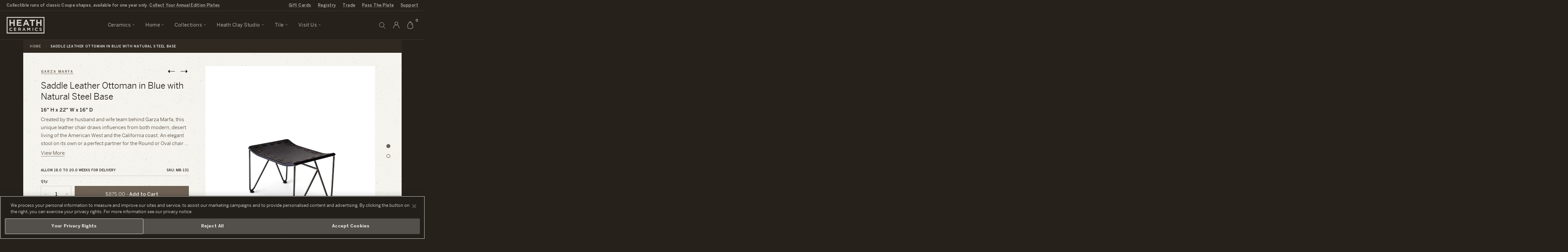

--- FILE ---
content_type: text/html; charset=utf-8
request_url: https://www.heathceramics.com/products/saddle-leather-ottoman-in-blue-with-natural-steel-base
body_size: 61041
content:
<!doctype html>
<html lang="en" class="no-js">
	<head>
		
  <!-- OneTrust Cookies Consent Notice start for heathceramics.com -->
  <script src="https://cdn.cookielaw.org/scripttemplates/otSDKStub.js"  type="text/javascript" charset="UTF-8" data-domain-script="cfd01758-3e15-4e6b-aed3-36c04e0522b6"></script>
  <script type="text/javascript">
    function OptanonWrapper() {
      getOnetrustFooterHeight()
      window.Shopify.loadFeatures([{
          name: 'consent-tracking-api',
          version: '0.1',
        }],
        error => {
          if (error) {
            console.error(error);
          } else {
            updateShopifyCustomerPrivacy();
          }
        },
      );
    }

    function updateShopifyCustomerPrivacy() {
      if (typeof window.Shopify.customerPrivacy !== 'undefined') {
        var consent = {
          analytics: window.OnetrustActiveGroups.includes('C0002'),
          marketing: window.OnetrustActiveGroups.includes('C0004'),
          preferences: window.OnetrustActiveGroups.includes('C0003'),
          sale_of_data: window.OnetrustActiveGroups.includes('C0002') && window.OnetrustActiveGroups.includes('C0004') && window.OnetrustActiveGroups.includes('C0005'),
        }
        window.Shopify.customerPrivacy.setTrackingConsent(consent, () => console.log('Consent captured', consent));
      }
    }

    // Update the css variable with the height of the footer element
    function getOnetrustFooterHeight(fromTimeout) {
      var isActive = false
      if(window.OneTrust !== undefined) {
        isActive = !window.OneTrust.IsAlertBoxClosedAndValid()
      }
      document.body.classList.toggle('onetrust-footer', isActive)
      var wrapper = document.getElementById('onetrust-banner-sdk')
      console.log('onetrust', {isActive, wrapper, fromTimeout})
      if(wrapper) {
        var root = document.querySelector(':root')
        root.style.setProperty('--onetrust-footer-height', wrapper.offsetHeight + 'px');
      }
      if(fromTimeout !== true) {
        setTimeout(() => getOnetrustFooterHeight(true), 500)
      }
    }

    // Keep watching for changes to the footer element being visible or resizing
    document.addEventListener('DOMContentLoaded', getOnetrustFooterHeight)
    window.addEventListener('load', getOnetrustFooterHeight)
    window.addEventListener('resize', getOnetrustFooterHeight)
  </script>
  <!-- OneTrust Cookies Consent Notice end for heathceramics.com -->
  <style>
    :root {
      --onetrust-footer-height: 0px;
    }
    body.onetrust-footer .userway_buttons_wrapper {
      bottom: calc(var(--onetrust-footer-height, 0px) + 13px) !important;
    }
    body.onetrust-footer #preview-bar-iframe {
      bottom: var(--onetrust-footer-height, 0px) !important;
    }
    #onetrust-consent-sdk #onetrust-banner-sdk .ot-sdk-container {
      width: 100% !important;
    }
    #onetrust-consent-sdk #onetrust-banner-sdk #onetrust-group-container {
      width: 100% !important;
    }
    #onetrust-consent-sdk #onetrust-banner-sdk #onetrust-button-group-parent {
      width: 100% !important;
      padding: 0 !important;
      padding: 0 15px 15px 15px !important;
      margin: 0 !important;
      box-sizing: border-box;
      position: static !important;
      left: auto !important;
      top: auto !important;
      transform: none !important;
    }
    #onetrust-consent-sdk #onetrust-banner-sdk .ot-sdk-row {
      display: flex !important;
      flex-direction: column !important;
    }
    #onetrust-consent-sdk #onetrust-banner-sdk #onetrust-policy {
      margin-right: 45px;
    }
    #onetrust-consent-sdk #onetrust-banner-sdk #onetrust-button-group-parent #onetrust-button-group {
      display: flex !important;
      flex-direction: column;
      justify-content: space-evenly;
      margin: 0 !important;
      padding: 0 !important;
      width: 100% !important;
      gap: 10px;
    }
    #onetrust-consent-sdk #onetrust-banner-sdk #onetrust-button-group-parent #onetrust-button-group button {
      display: block !important;
      width: 100%;
      margin: 0 !important;
      padding: 15px 10px !important;
    }

    @media only screen and (min-width: 897px) {
      #onetrust-consent-sdk #onetrust-banner-sdk #onetrust-close-btn-container {
        top: 25% !important;
      }
    }

    @media only screen and (min-width: 769px) {
      #onetrust-consent-sdk #onetrust-banner-sdk #onetrust-button-group-parent #onetrust-button-group {
        flex-direction: row;
      }
    }

    @media only screen and (min-width: 1400px) {
      #onetrust-consent-sdk #onetrust-banner-sdk .ot-sdk-row {
        flex-direction: row !important;
      }
      #onetrust-consent-sdk #onetrust-banner-sdk #onetrust-button-group-parent {
        padding-top: 15px !important;
        padding-right: 45px !important;
        display: flex;
        max-width: 650px;
      }
      #onetrust-consent-sdk #onetrust-banner-sdk #onetrust-close-btn-container {
        top: 50% !important;
      }
    }
  </style>



		<!-- Basic page needs ================================================== -->
		<meta charset="utf-8">
		<meta http-equiv="X-UA-Compatible" content="IE=edge,chrome=1">
		<meta name="google-site-verification" content="-5mpcJzXsNk37Vibr_FKoyAdLsk_Cu_zx8glY5hFK5U" />
		<meta name="google-site-verification" content="BF15Y0_80oXUA5Bm7YmROnXc8m8c2VTQHtxi38-AgeQ" />
		<meta name="facebook-domain-verification" content="cskav4raaycjuzkiaenghzu520gjpk" />

		<script
			src="https://cdn.jsdelivr.net/npm/@statsig/js-client@3/build/statsig-js-client+session-replay+web-analytics.min.js"
			crossorigin="anonymous"
		></script>
		<script src="https://resale-value-widget.treet.co/resale-value-widget-loader.js" defer></script>

		<link rel="shortcut icon" href="//www.heathceramics.com/cdn/shop/t/66/assets/favicon.ico?v=183347632071304480101656630042" type="image/x-icon" />

		
<script type="text/javascript" id="register_redirect" class="optanon-category-C0001">
	(function() {
		var returnTo = localStorage.getItem('return_to')
		registering = localStorage.getItem('registering')
		
			// If return_to is set but registering is not, then we can remove return_to since it is no longer needed
			if(returnTo && !registering) {
				localStorage.removeItem('return_to')
			}
		
	})()
</script>





	
	
	<script>
		// Coupe variant redirect correction
		var variantCorrections = {
			'5443550183457': '41314031665239', '6797521911841': '41314031698007', '6797521977377': '41314031599703',
			'40195253633111': '41314032091223', '6797522010145': '41314031927383', '6797522075681': '41314031566935',
			'7394466463777': '41314031632471', '12251922006039': '41314032058455', '6797522141217': '41314031534167',
			'12251920597015': '41314031960151', '6797522337825': '41314031894615', '12251881963543': '41314031992919',
			'39674228441175': '41314031861847', '6797522436129': '41314031829079', '12251885207575': '41314031763543',
			'40195810426967': '41314032123991', '12251881701399': '41314032025687', '12251923644439': '41314031796311',
			'12251922989079': '41314031730775', '6857389342753': '41314030714967', '6857411821601': '41314030780503',
			'6857411887137': '41314030649431', '40195256418391': '41314031468631', '6857411919905': '41314031239255',
			'6857411985441': '41314030583895', '12248396070935': '41314030682199', '12248520720407': '41314031435863',
			'6857412050977': '41314030551127', '12248514232343': '41314031337559', '6857412149281': '41314031173719',
			'12248366153751': '41314031370327', '39674258882647': '41314031108183', '6857412182049': '41314031042647',
			'12248343347223': '41314031403095', '12248380178455': '41314030911575', '40195812458583': '41314031501399',
			'12248557486103': '41314030977111', '12248552308759': '41314030846039', '7008420692001': '41314030813271',
			'7008420790305': '41314030878807', '7008420855841': '41314030747735', '7008420888609': '41314031140951',
			'7008420954145': '41314030616663', '7008421019681': '41313831321687', '7008421052449': '41314031075415',
			'12244211957783': '41314031272023', '7008421085217': '41314031009879', '12244249247767': '41314031206487',
			'7394190491681': '41314030944343', '40195805478999': '41314031304791', '7008976994337': '41314032255063',
			'7009002324001': '41314032287831', '7009002389537': '41314032418903', '7009002455073': '41314032189527',
			'7009002520609': '41314032156759', '7009002553377': '41314032386135', '12248635539479': '41314032484439',
			'7009002586145': '41314032353367', '12248902991895': '41314032320599', '40195804725335': '41314032517207',
			'12248588976151': '41314032451671', '7009002618913': '41314032222295'
		}
		var url = new URL(window.location)
		if(url.searchParams.has('variant') && Object.keys(variantCorrections).includes(url.searchParams.get('variant'))) {
			url.searchParams.set('variant', variantCorrections[url.searchParams.get('variant')])
			window.location.href = String(url)
		}

	</script>

		
<script class="optanon-category-C0001">
    var MAMItems = [];
</script>
		<script src="https://cdn.userway.org/widget.js" data-account="Y5omNSnJt6"></script>
		<script>
  window.registryTranslations = {
    shipallMessage: "\u003cspan\u003eYou're buying gifts for \u003ca class=\"cart-message__link\" href=\"\/apps\/registry\/\u003c%= id %\u003e\"\u003e\u003c%= title %\u003e\u003c\/a\u003e. All items in your cart will be given to the lucky recipients.\u003c\/span\u003e",
    saveallMessage: "\u003cspan\u003eYou're buying gifts for \u003ca class=\"cart-message__link\" href=\"\/apps\/registry\/\u003c%= id %\u003e\"\u003e\u003c%= title %\u003e\u003c\/a\u003e. All items in your cart will be given to the lucky recipients.\u003c\/span\u003e",
  }
</script>

		<!-- Title and description ================================================== -->
		<title>
		Garza Marfa Leather Oval Chair &ndash; Heath Ceramics
		</title>

		<!-- Global site tag (gtag.js) - Google AdWords: 572909340 -->
		<script type="text/plain" class="optanon-category-C0004" async src="https://www.googletagmanager.com/gtag/js?id=AW-572909340"></script>
		<script type="text/plain" class="optanon-category-C0004">
		window.dataLayer = window.dataLayer || [];
		function gtag(){dataLayer.push(arguments);}
		gtag('js', new Date());
		gtag('config', 'AW-572909340');
		</script>

		<!-- Google Tag Manager -->
		<script type="text/plain" class="optanon-category-C0002-C0003">(function(w,d,s,l,i){w[l]=w[l]||[];w[l].push({'gtm.start':
		new Date().getTime(),event:'gtm.js'});var f=d.getElementsByTagName(s)[0],
		j=d.createElement(s),dl=l!='dataLayer'?'&l='+l:'';j.async=true;j.src=
		'https://www.googletagmanager.com/gtm.js?id='+i+dl;f.parentNode.insertBefore(j,f);
		})(window,document,'script','dataLayer','GTM-NQ8TXPX');</script>
		<!-- End Google Tag Manager -->

		
		<meta name="description" content="Created by the husband and wife team behind Garza Marfa, this unique leather chair draws influences from both modern, desert living of the American West and the California coast. An elegant stool on its own or a perfect partner for the Round or Oval chair also from Garza Marfa.">
		

		<!-- Helpers ================================================== -->
		<!-- /snippets/social-meta-tags.liquid -->


	<meta property="og:type" content="product">
	<meta property="og:title" content="Saddle Leather Ottoman in Blue with Natural Steel Base">
	
		<meta property="og:image" content="http://www.heathceramics.com/cdn/shop/products/MB-129_MB-131AltGarzaNavyChairandOttoman_web_1805afff-60db-4f7d-88c7-1c2ade1e9bdc_grande.jpg?v=1606777317">
		<meta property="og:image:secure_url" content="https://www.heathceramics.com/cdn/shop/products/MB-129_MB-131AltGarzaNavyChairandOttoman_web_1805afff-60db-4f7d-88c7-1c2ade1e9bdc_grande.jpg?v=1606777317">
	
		<meta property="og:image" content="http://www.heathceramics.com/cdn/shop/products/MB-131SaddleLeatherOttomaninBluewithNaturalSteelBase_web_grande.jpg?v=1606777317">
		<meta property="og:image:secure_url" content="https://www.heathceramics.com/cdn/shop/products/MB-131SaddleLeatherOttomaninBluewithNaturalSteelBase_web_grande.jpg?v=1606777317">
	
	<meta property="og:description" content="Created by the husband and wife team behind Garza Marfa, this unique leather chair draws influences from both modern, desert living of the American West and the California coast. An elegant stool on its own or a perfect partner for the Round or Oval chair also from Garza Marfa.">
	<meta property="og:price:amount" content="875.00">
	<meta property="og:price:currency" content="USD">

<meta property="og:url" content="https://www.heathceramics.com/products/saddle-leather-ottoman-in-blue-with-natural-steel-base">
<meta property="og:site_name" content="Heath Ceramics">



	<meta name="twitter:site" content="@heathceramics">


	<meta name="twitter:card" content="summary">


	<meta name="twitter:title" content="Saddle Leather Ottoman in Blue with Natural Steel Base">
	<meta name="twitter:description" content="Created by the husband and wife team behind Garza Marfa, this unique leather chair draws influences from both modern, desert living of the American West and the California coast. An elegant stool on i">
	<meta name="twitter:image" content="https://www.heathceramics.com/cdn/shop/products/MB-131SaddleLeatherOttomaninBluewithNaturalSteelBase_web_grande.jpg?v=1606777317">
	<meta name="twitter:image:width" content="600">
	<meta name="twitter:image:height" content="600">


		<link rel="canonical" href="https://www.heathceramics.com/products/saddle-leather-ottoman-in-blue-with-natural-steel-base">
		<meta name="viewport" content="width=device-width, initial-scale=1.0, viewport-fit=cover">
		<meta name="theme-color" content="">

		<!-- CSS ================================================== -->
		<link href="//www.heathceramics.com/cdn/shop/t/66/assets/style.css?v=15751604084378082991759862588" rel="stylesheet" type="text/css" media="all" />
		<link href="//www.heathceramics.com/cdn/shop/t/66/assets/prefixer-overrides.css?v=23194022924164950121656630105" rel="stylesheet" type="text/css" media="all" />


		<!-- Header hook for plugins ================================================== -->
		<script>window.performance && window.performance.mark && window.performance.mark('shopify.content_for_header.start');</script><meta name="google-site-verification" content="v8nOgU40WY-KfR6VlSL24kgS47otZjfNe7C4GPI8k3o">
<meta id="shopify-digital-wallet" name="shopify-digital-wallet" content="/21167717/digital_wallets/dialog">
<meta name="shopify-requires-components" content="true" product-ids="7292721299543,7294548443223,7294699372631,7297085767767,7297202749527,7297203929175,7297206354007,7297206812759,7297207042135,7297207500887,7297207861335,7297207959639,7297208320087,7297210548311,7297213235287,7297213988951,7297214840919,7297215397975,7298536276055,7298545614935,7298550071383,7298554003543,7298558066775,7298562588759,7298570453079,7301085036631,7301106171991,7301160173655,7301162041431,7301347377239,7301350260823,7301355634775,7301364580439,7301364973655,7301365629015,7301487067223,7301489524823,7301496864855,7314824200279,7314899337303,7318494314583,7318560145495,7318588784727,7420090843223,7426639593559,7427072426071,7427084615767">
<meta name="shopify-checkout-api-token" content="a011fb11cf6d7248b0d2f4d42b00143e">
<meta id="in-context-paypal-metadata" data-shop-id="21167717" data-venmo-supported="false" data-environment="production" data-locale="en_US" data-paypal-v4="true" data-currency="USD">
<link rel="alternate" type="application/json+oembed" href="https://www.heathceramics.com/products/saddle-leather-ottoman-in-blue-with-natural-steel-base.oembed">
<script async="async" src="/checkouts/internal/preloads.js?locale=en-US"></script>
<link rel="preconnect" href="https://shop.app" crossorigin="anonymous">
<script async="async" src="https://shop.app/checkouts/internal/preloads.js?locale=en-US&shop_id=21167717" crossorigin="anonymous"></script>
<script id="apple-pay-shop-capabilities" type="application/json">{"shopId":21167717,"countryCode":"US","currencyCode":"USD","merchantCapabilities":["supports3DS"],"merchantId":"gid:\/\/shopify\/Shop\/21167717","merchantName":"Heath Ceramics","requiredBillingContactFields":["postalAddress","email"],"requiredShippingContactFields":["postalAddress","email"],"shippingType":"shipping","supportedNetworks":["visa","masterCard","amex","discover","elo","jcb"],"total":{"type":"pending","label":"Heath Ceramics","amount":"1.00"},"shopifyPaymentsEnabled":true,"supportsSubscriptions":true}</script>
<script id="shopify-features" type="application/json">{"accessToken":"a011fb11cf6d7248b0d2f4d42b00143e","betas":["rich-media-storefront-analytics"],"domain":"www.heathceramics.com","predictiveSearch":true,"shopId":21167717,"locale":"en"}</script>
<script>var Shopify = Shopify || {};
Shopify.shop = "heathceramics.myshopify.com";
Shopify.locale = "en";
Shopify.currency = {"active":"USD","rate":"1.0"};
Shopify.country = "US";
Shopify.theme = {"name":"Heath Ceramics - Live","id":122503528535,"schema_name":null,"schema_version":null,"theme_store_id":796,"role":"main"};
Shopify.theme.handle = "null";
Shopify.theme.style = {"id":null,"handle":null};
Shopify.cdnHost = "www.heathceramics.com/cdn";
Shopify.routes = Shopify.routes || {};
Shopify.routes.root = "/";</script>
<script type="module">!function(o){(o.Shopify=o.Shopify||{}).modules=!0}(window);</script>
<script>!function(o){function n(){var o=[];function n(){o.push(Array.prototype.slice.apply(arguments))}return n.q=o,n}var t=o.Shopify=o.Shopify||{};t.loadFeatures=n(),t.autoloadFeatures=n()}(window);</script>
<script>
  window.ShopifyPay = window.ShopifyPay || {};
  window.ShopifyPay.apiHost = "shop.app\/pay";
  window.ShopifyPay.redirectState = null;
</script>
<script id="shop-js-analytics" type="application/json">{"pageType":"product"}</script>
<script defer="defer" async type="module" src="//www.heathceramics.com/cdn/shopifycloud/shop-js/modules/v2/client.init-shop-cart-sync_BApSsMSl.en.esm.js"></script>
<script defer="defer" async type="module" src="//www.heathceramics.com/cdn/shopifycloud/shop-js/modules/v2/chunk.common_CBoos6YZ.esm.js"></script>
<script type="module">
  await import("//www.heathceramics.com/cdn/shopifycloud/shop-js/modules/v2/client.init-shop-cart-sync_BApSsMSl.en.esm.js");
await import("//www.heathceramics.com/cdn/shopifycloud/shop-js/modules/v2/chunk.common_CBoos6YZ.esm.js");

  window.Shopify.SignInWithShop?.initShopCartSync?.({"fedCMEnabled":true,"windoidEnabled":true});

</script>
<script>
  window.Shopify = window.Shopify || {};
  if (!window.Shopify.featureAssets) window.Shopify.featureAssets = {};
  window.Shopify.featureAssets['shop-js'] = {"shop-cart-sync":["modules/v2/client.shop-cart-sync_DJczDl9f.en.esm.js","modules/v2/chunk.common_CBoos6YZ.esm.js"],"init-fed-cm":["modules/v2/client.init-fed-cm_BzwGC0Wi.en.esm.js","modules/v2/chunk.common_CBoos6YZ.esm.js"],"init-windoid":["modules/v2/client.init-windoid_BS26ThXS.en.esm.js","modules/v2/chunk.common_CBoos6YZ.esm.js"],"shop-cash-offers":["modules/v2/client.shop-cash-offers_DthCPNIO.en.esm.js","modules/v2/chunk.common_CBoos6YZ.esm.js","modules/v2/chunk.modal_Bu1hFZFC.esm.js"],"shop-button":["modules/v2/client.shop-button_D_JX508o.en.esm.js","modules/v2/chunk.common_CBoos6YZ.esm.js"],"init-shop-email-lookup-coordinator":["modules/v2/client.init-shop-email-lookup-coordinator_DFwWcvrS.en.esm.js","modules/v2/chunk.common_CBoos6YZ.esm.js"],"shop-toast-manager":["modules/v2/client.shop-toast-manager_tEhgP2F9.en.esm.js","modules/v2/chunk.common_CBoos6YZ.esm.js"],"shop-login-button":["modules/v2/client.shop-login-button_DwLgFT0K.en.esm.js","modules/v2/chunk.common_CBoos6YZ.esm.js","modules/v2/chunk.modal_Bu1hFZFC.esm.js"],"avatar":["modules/v2/client.avatar_BTnouDA3.en.esm.js"],"init-shop-cart-sync":["modules/v2/client.init-shop-cart-sync_BApSsMSl.en.esm.js","modules/v2/chunk.common_CBoos6YZ.esm.js"],"pay-button":["modules/v2/client.pay-button_BuNmcIr_.en.esm.js","modules/v2/chunk.common_CBoos6YZ.esm.js"],"init-shop-for-new-customer-accounts":["modules/v2/client.init-shop-for-new-customer-accounts_DrjXSI53.en.esm.js","modules/v2/client.shop-login-button_DwLgFT0K.en.esm.js","modules/v2/chunk.common_CBoos6YZ.esm.js","modules/v2/chunk.modal_Bu1hFZFC.esm.js"],"init-customer-accounts-sign-up":["modules/v2/client.init-customer-accounts-sign-up_TlVCiykN.en.esm.js","modules/v2/client.shop-login-button_DwLgFT0K.en.esm.js","modules/v2/chunk.common_CBoos6YZ.esm.js","modules/v2/chunk.modal_Bu1hFZFC.esm.js"],"shop-follow-button":["modules/v2/client.shop-follow-button_C5D3XtBb.en.esm.js","modules/v2/chunk.common_CBoos6YZ.esm.js","modules/v2/chunk.modal_Bu1hFZFC.esm.js"],"checkout-modal":["modules/v2/client.checkout-modal_8TC_1FUY.en.esm.js","modules/v2/chunk.common_CBoos6YZ.esm.js","modules/v2/chunk.modal_Bu1hFZFC.esm.js"],"init-customer-accounts":["modules/v2/client.init-customer-accounts_C0Oh2ljF.en.esm.js","modules/v2/client.shop-login-button_DwLgFT0K.en.esm.js","modules/v2/chunk.common_CBoos6YZ.esm.js","modules/v2/chunk.modal_Bu1hFZFC.esm.js"],"lead-capture":["modules/v2/client.lead-capture_Cq0gfm7I.en.esm.js","modules/v2/chunk.common_CBoos6YZ.esm.js","modules/v2/chunk.modal_Bu1hFZFC.esm.js"],"shop-login":["modules/v2/client.shop-login_BmtnoEUo.en.esm.js","modules/v2/chunk.common_CBoos6YZ.esm.js","modules/v2/chunk.modal_Bu1hFZFC.esm.js"],"payment-terms":["modules/v2/client.payment-terms_BHOWV7U_.en.esm.js","modules/v2/chunk.common_CBoos6YZ.esm.js","modules/v2/chunk.modal_Bu1hFZFC.esm.js"]};
</script>
<script>(function() {
  var isLoaded = false;
  function asyncLoad() {
    if (isLoaded) return;
    isLoaded = true;
    var urls = ["https:\/\/script.crazyegg.com\/pages\/scripts\/0087\/4356.js?shop=heathceramics.myshopify.com"];
    for (var i = 0; i < urls.length; i++) {
      var s = document.createElement('script');
      s.type = 'text/javascript';
      s.async = true;
      s.src = urls[i];
      var x = document.getElementsByTagName('script')[0];
      x.parentNode.insertBefore(s, x);
    }
  };
  if(window.attachEvent) {
    window.attachEvent('onload', asyncLoad);
  } else {
    window.addEventListener('load', asyncLoad, false);
  }
})();</script>
<script id="__st">var __st={"a":21167717,"offset":-28800,"reqid":"970b8335-85b9-4cb0-a3d1-12926b95dd54-1768886538","pageurl":"www.heathceramics.com\/products\/saddle-leather-ottoman-in-blue-with-natural-steel-base","u":"b031b9762122","p":"product","rtyp":"product","rid":4638492852311};</script>
<script>window.ShopifyPaypalV4VisibilityTracking = true;</script>
<script id="captcha-bootstrap">!function(){'use strict';const t='contact',e='account',n='new_comment',o=[[t,t],['blogs',n],['comments',n],[t,'customer']],c=[[e,'customer_login'],[e,'guest_login'],[e,'recover_customer_password'],[e,'create_customer']],r=t=>t.map((([t,e])=>`form[action*='/${t}']:not([data-nocaptcha='true']) input[name='form_type'][value='${e}']`)).join(','),a=t=>()=>t?[...document.querySelectorAll(t)].map((t=>t.form)):[];function s(){const t=[...o],e=r(t);return a(e)}const i='password',u='form_key',d=['recaptcha-v3-token','g-recaptcha-response','h-captcha-response',i],f=()=>{try{return window.sessionStorage}catch{return}},m='__shopify_v',_=t=>t.elements[u];function p(t,e,n=!1){try{const o=window.sessionStorage,c=JSON.parse(o.getItem(e)),{data:r}=function(t){const{data:e,action:n}=t;return t[m]||n?{data:e,action:n}:{data:t,action:n}}(c);for(const[e,n]of Object.entries(r))t.elements[e]&&(t.elements[e].value=n);n&&o.removeItem(e)}catch(o){console.error('form repopulation failed',{error:o})}}const l='form_type',E='cptcha';function T(t){t.dataset[E]=!0}const w=window,h=w.document,L='Shopify',v='ce_forms',y='captcha';let A=!1;((t,e)=>{const n=(g='f06e6c50-85a8-45c8-87d0-21a2b65856fe',I='https://cdn.shopify.com/shopifycloud/storefront-forms-hcaptcha/ce_storefront_forms_captcha_hcaptcha.v1.5.2.iife.js',D={infoText:'Protected by hCaptcha',privacyText:'Privacy',termsText:'Terms'},(t,e,n)=>{const o=w[L][v],c=o.bindForm;if(c)return c(t,g,e,D).then(n);var r;o.q.push([[t,g,e,D],n]),r=I,A||(h.body.append(Object.assign(h.createElement('script'),{id:'captcha-provider',async:!0,src:r})),A=!0)});var g,I,D;w[L]=w[L]||{},w[L][v]=w[L][v]||{},w[L][v].q=[],w[L][y]=w[L][y]||{},w[L][y].protect=function(t,e){n(t,void 0,e),T(t)},Object.freeze(w[L][y]),function(t,e,n,w,h,L){const[v,y,A,g]=function(t,e,n){const i=e?o:[],u=t?c:[],d=[...i,...u],f=r(d),m=r(i),_=r(d.filter((([t,e])=>n.includes(e))));return[a(f),a(m),a(_),s()]}(w,h,L),I=t=>{const e=t.target;return e instanceof HTMLFormElement?e:e&&e.form},D=t=>v().includes(t);t.addEventListener('submit',(t=>{const e=I(t);if(!e)return;const n=D(e)&&!e.dataset.hcaptchaBound&&!e.dataset.recaptchaBound,o=_(e),c=g().includes(e)&&(!o||!o.value);(n||c)&&t.preventDefault(),c&&!n&&(function(t){try{if(!f())return;!function(t){const e=f();if(!e)return;const n=_(t);if(!n)return;const o=n.value;o&&e.removeItem(o)}(t);const e=Array.from(Array(32),(()=>Math.random().toString(36)[2])).join('');!function(t,e){_(t)||t.append(Object.assign(document.createElement('input'),{type:'hidden',name:u})),t.elements[u].value=e}(t,e),function(t,e){const n=f();if(!n)return;const o=[...t.querySelectorAll(`input[type='${i}']`)].map((({name:t})=>t)),c=[...d,...o],r={};for(const[a,s]of new FormData(t).entries())c.includes(a)||(r[a]=s);n.setItem(e,JSON.stringify({[m]:1,action:t.action,data:r}))}(t,e)}catch(e){console.error('failed to persist form',e)}}(e),e.submit())}));const S=(t,e)=>{t&&!t.dataset[E]&&(n(t,e.some((e=>e===t))),T(t))};for(const o of['focusin','change'])t.addEventListener(o,(t=>{const e=I(t);D(e)&&S(e,y())}));const B=e.get('form_key'),M=e.get(l),P=B&&M;t.addEventListener('DOMContentLoaded',(()=>{const t=y();if(P)for(const e of t)e.elements[l].value===M&&p(e,B);[...new Set([...A(),...v().filter((t=>'true'===t.dataset.shopifyCaptcha))])].forEach((e=>S(e,t)))}))}(h,new URLSearchParams(w.location.search),n,t,e,['guest_login'])})(!0,!0)}();</script>
<script integrity="sha256-4kQ18oKyAcykRKYeNunJcIwy7WH5gtpwJnB7kiuLZ1E=" data-source-attribution="shopify.loadfeatures" defer="defer" src="//www.heathceramics.com/cdn/shopifycloud/storefront/assets/storefront/load_feature-a0a9edcb.js" crossorigin="anonymous"></script>
<script crossorigin="anonymous" defer="defer" src="//www.heathceramics.com/cdn/shopifycloud/storefront/assets/shopify_pay/storefront-65b4c6d7.js?v=20250812"></script>
<script data-source-attribution="shopify.dynamic_checkout.dynamic.init">var Shopify=Shopify||{};Shopify.PaymentButton=Shopify.PaymentButton||{isStorefrontPortableWallets:!0,init:function(){window.Shopify.PaymentButton.init=function(){};var t=document.createElement("script");t.src="https://www.heathceramics.com/cdn/shopifycloud/portable-wallets/latest/portable-wallets.en.js",t.type="module",document.head.appendChild(t)}};
</script>
<script data-source-attribution="shopify.dynamic_checkout.buyer_consent">
  function portableWalletsHideBuyerConsent(e){var t=document.getElementById("shopify-buyer-consent"),n=document.getElementById("shopify-subscription-policy-button");t&&n&&(t.classList.add("hidden"),t.setAttribute("aria-hidden","true"),n.removeEventListener("click",e))}function portableWalletsShowBuyerConsent(e){var t=document.getElementById("shopify-buyer-consent"),n=document.getElementById("shopify-subscription-policy-button");t&&n&&(t.classList.remove("hidden"),t.removeAttribute("aria-hidden"),n.addEventListener("click",e))}window.Shopify?.PaymentButton&&(window.Shopify.PaymentButton.hideBuyerConsent=portableWalletsHideBuyerConsent,window.Shopify.PaymentButton.showBuyerConsent=portableWalletsShowBuyerConsent);
</script>
<script data-source-attribution="shopify.dynamic_checkout.cart.bootstrap">document.addEventListener("DOMContentLoaded",(function(){function t(){return document.querySelector("shopify-accelerated-checkout-cart, shopify-accelerated-checkout")}if(t())Shopify.PaymentButton.init();else{new MutationObserver((function(e,n){t()&&(Shopify.PaymentButton.init(),n.disconnect())})).observe(document.body,{childList:!0,subtree:!0})}}));
</script>
<link id="shopify-accelerated-checkout-styles" rel="stylesheet" media="screen" href="https://www.heathceramics.com/cdn/shopifycloud/portable-wallets/latest/accelerated-checkout-backwards-compat.css" crossorigin="anonymous">
<style id="shopify-accelerated-checkout-cart">
        #shopify-buyer-consent {
  margin-top: 1em;
  display: inline-block;
  width: 100%;
}

#shopify-buyer-consent.hidden {
  display: none;
}

#shopify-subscription-policy-button {
  background: none;
  border: none;
  padding: 0;
  text-decoration: underline;
  font-size: inherit;
  cursor: pointer;
}

#shopify-subscription-policy-button::before {
  box-shadow: none;
}

      </style>

<script>window.performance && window.performance.mark && window.performance.mark('shopify.content_for_header.end');</script>

		<script class="optanon-category-C0001" src="https://cdn.jsdelivr.net/npm/vanilla-lazyload@12.4.0/dist/lazyload.min.js" async></script>

		<script class="optanon-category-C0001" src="//ajax.googleapis.com/ajax/libs/jquery/1.12.4/jquery.min.js"></script>

		
		<script class="optanon-category-C0001" src="//www.heathceramics.com/cdn/shopifycloud/storefront/assets/themes_support/shopify_common-5f594365.js"></script>

		<!-- js / liquid objects -->
		
		
		<!--  -->

		<link rel="preconnect" href="https://www.bugherd.com">
		<script type="text/plain" class="optanon-category-C0003">
		(function (d, t) {
		  var bh = d.createElement(t), s = d.getElementsByTagName(t)[0];
		  bh.type = 'text/javascript';
		  bh.src = 'https://www.bugherd.com/sidebarv2.js?apikey=fyrvhh8cjzgsvwuuund7yw';
		  s.parentNode.insertBefore(bh, s);
		  })(document, 'script');
		</script>


		<!-- virtual registry gift reggie, ignoring scripts from blocks app -->
		<script type="text/plain" class="optanon-category-C0001 blocks-ignore" src="//www.heathceramics.com/cdn/shop/t/66/assets/giftreggie.js?v=78800474182176505641656630045"></script>
		<script type="text/plain" class="optanon-category-C0001 blocks-ignore" src="//www.heathceramics.com/cdn/shop/t/66/assets/registry_info.js?v=167953854667947598751656630116"></script>
		<link rel="stylesheet" href="//www.heathceramics.com/cdn/shop/t/66/assets/gift_reggie-styles.css?v=143575838855966337681656630184">

		<!-- prevent reloading pages due to reggie -->
		<script class="optanon-category-C0001">
			// dont remove using this for other cookies on the site
			// like for notifications or newsletters
			function getCookie(name) {
				var re = new RegExp(name + "=([^;]+)");
				var value = re.exec(document.cookie);
				return (value != null) ? unescape(value[1]) : null;
			}

			
			RegistryQuickSearch = {
				baseURL: "https:\/\/heath-registry-prod.thinkpivot.io\/",
				path: '/public/api/quicksearch'
			}
			var RegistryMeta = {
				shippingVariant: 41159353630807
			}

		</script>
		<!-- / -->

	<!-- BEGIN app block: shopify://apps/stape-conversion-tracking/blocks/gtm/7e13c847-7971-409d-8fe0-29ec14d5f048 --><script>
  window.lsData = {};
  window.dataLayer = window.dataLayer || [];
  window.addEventListener("message", (event) => {
    if (event.data?.event) {
      window.dataLayer.push(event.data);
    }
  });
  window.dataShopStape = {
    shop: "www.heathceramics.com",
    shopId: "21167717",
  }
</script>

<!-- END app block --><!-- BEGIN app block: shopify://apps/klaviyo-email-marketing-sms/blocks/klaviyo-onsite-embed/2632fe16-c075-4321-a88b-50b567f42507 -->












  <script async src="https://static.klaviyo.com/onsite/js/QWpe9B/klaviyo.js?company_id=QWpe9B"></script>
  <script>!function(){if(!window.klaviyo){window._klOnsite=window._klOnsite||[];try{window.klaviyo=new Proxy({},{get:function(n,i){return"push"===i?function(){var n;(n=window._klOnsite).push.apply(n,arguments)}:function(){for(var n=arguments.length,o=new Array(n),w=0;w<n;w++)o[w]=arguments[w];var t="function"==typeof o[o.length-1]?o.pop():void 0,e=new Promise((function(n){window._klOnsite.push([i].concat(o,[function(i){t&&t(i),n(i)}]))}));return e}}})}catch(n){window.klaviyo=window.klaviyo||[],window.klaviyo.push=function(){var n;(n=window._klOnsite).push.apply(n,arguments)}}}}();</script>

  
    <script id="viewed_product">
      if (item == null) {
        var _learnq = _learnq || [];

        var MetafieldReviews = null
        var MetafieldYotpoRating = null
        var MetafieldYotpoCount = null
        var MetafieldLooxRating = null
        var MetafieldLooxCount = null
        var okendoProduct = null
        var okendoProductReviewCount = null
        var okendoProductReviewAverageValue = null
        try {
          // The following fields are used for Customer Hub recently viewed in order to add reviews.
          // This information is not part of __kla_viewed. Instead, it is part of __kla_viewed_reviewed_items
          MetafieldReviews = {};
          MetafieldYotpoRating = null
          MetafieldYotpoCount = null
          MetafieldLooxRating = null
          MetafieldLooxCount = null

          okendoProduct = null
          // If the okendo metafield is not legacy, it will error, which then requires the new json formatted data
          if (okendoProduct && 'error' in okendoProduct) {
            okendoProduct = null
          }
          okendoProductReviewCount = okendoProduct ? okendoProduct.reviewCount : null
          okendoProductReviewAverageValue = okendoProduct ? okendoProduct.reviewAverageValue : null
        } catch (error) {
          console.error('Error in Klaviyo onsite reviews tracking:', error);
        }

        var item = {
          Name: "Saddle Leather Ottoman in Blue with Natural Steel Base",
          ProductID: 4638492852311,
          Categories: ["BF Free Ship Exclusions","Furniture","Garza Marfa"],
          ImageURL: "https://www.heathceramics.com/cdn/shop/products/MB-131SaddleLeatherOttomaninBluewithNaturalSteelBase_web_grande.jpg?v=1606777317",
          URL: "https://www.heathceramics.com/products/saddle-leather-ottoman-in-blue-with-natural-steel-base",
          Brand: "Garza Marfa",
          Price: "$875.00",
          Value: "875.00",
          CompareAtPrice: "$0.00"
        };
        _learnq.push(['track', 'Viewed Product', item]);
        _learnq.push(['trackViewedItem', {
          Title: item.Name,
          ItemId: item.ProductID,
          Categories: item.Categories,
          ImageUrl: item.ImageURL,
          Url: item.URL,
          Metadata: {
            Brand: item.Brand,
            Price: item.Price,
            Value: item.Value,
            CompareAtPrice: item.CompareAtPrice
          },
          metafields:{
            reviews: MetafieldReviews,
            yotpo:{
              rating: MetafieldYotpoRating,
              count: MetafieldYotpoCount,
            },
            loox:{
              rating: MetafieldLooxRating,
              count: MetafieldLooxCount,
            },
            okendo: {
              rating: okendoProductReviewAverageValue,
              count: okendoProductReviewCount,
            }
          }
        }]);
      }
    </script>
  




  <script>
    window.klaviyoReviewsProductDesignMode = false
  </script>







<!-- END app block --><script src="https://cdn.shopify.com/extensions/019b8ed3-90b4-7b95-8e01-aa6b35f1be2e/stape-remix-29/assets/widget.js" type="text/javascript" defer="defer"></script>
<link href="https://monorail-edge.shopifysvc.com" rel="dns-prefetch">
<script>(function(){if ("sendBeacon" in navigator && "performance" in window) {try {var session_token_from_headers = performance.getEntriesByType('navigation')[0].serverTiming.find(x => x.name == '_s').description;} catch {var session_token_from_headers = undefined;}var session_cookie_matches = document.cookie.match(/_shopify_s=([^;]*)/);var session_token_from_cookie = session_cookie_matches && session_cookie_matches.length === 2 ? session_cookie_matches[1] : "";var session_token = session_token_from_headers || session_token_from_cookie || "";function handle_abandonment_event(e) {var entries = performance.getEntries().filter(function(entry) {return /monorail-edge.shopifysvc.com/.test(entry.name);});if (!window.abandonment_tracked && entries.length === 0) {window.abandonment_tracked = true;var currentMs = Date.now();var navigation_start = performance.timing.navigationStart;var payload = {shop_id: 21167717,url: window.location.href,navigation_start,duration: currentMs - navigation_start,session_token,page_type: "product"};window.navigator.sendBeacon("https://monorail-edge.shopifysvc.com/v1/produce", JSON.stringify({schema_id: "online_store_buyer_site_abandonment/1.1",payload: payload,metadata: {event_created_at_ms: currentMs,event_sent_at_ms: currentMs}}));}}window.addEventListener('pagehide', handle_abandonment_event);}}());</script>
<script id="web-pixels-manager-setup">(function e(e,d,r,n,o){if(void 0===o&&(o={}),!Boolean(null===(a=null===(i=window.Shopify)||void 0===i?void 0:i.analytics)||void 0===a?void 0:a.replayQueue)){var i,a;window.Shopify=window.Shopify||{};var t=window.Shopify;t.analytics=t.analytics||{};var s=t.analytics;s.replayQueue=[],s.publish=function(e,d,r){return s.replayQueue.push([e,d,r]),!0};try{self.performance.mark("wpm:start")}catch(e){}var l=function(){var e={modern:/Edge?\/(1{2}[4-9]|1[2-9]\d|[2-9]\d{2}|\d{4,})\.\d+(\.\d+|)|Firefox\/(1{2}[4-9]|1[2-9]\d|[2-9]\d{2}|\d{4,})\.\d+(\.\d+|)|Chrom(ium|e)\/(9{2}|\d{3,})\.\d+(\.\d+|)|(Maci|X1{2}).+ Version\/(15\.\d+|(1[6-9]|[2-9]\d|\d{3,})\.\d+)([,.]\d+|)( \(\w+\)|)( Mobile\/\w+|) Safari\/|Chrome.+OPR\/(9{2}|\d{3,})\.\d+\.\d+|(CPU[ +]OS|iPhone[ +]OS|CPU[ +]iPhone|CPU IPhone OS|CPU iPad OS)[ +]+(15[._]\d+|(1[6-9]|[2-9]\d|\d{3,})[._]\d+)([._]\d+|)|Android:?[ /-](13[3-9]|1[4-9]\d|[2-9]\d{2}|\d{4,})(\.\d+|)(\.\d+|)|Android.+Firefox\/(13[5-9]|1[4-9]\d|[2-9]\d{2}|\d{4,})\.\d+(\.\d+|)|Android.+Chrom(ium|e)\/(13[3-9]|1[4-9]\d|[2-9]\d{2}|\d{4,})\.\d+(\.\d+|)|SamsungBrowser\/([2-9]\d|\d{3,})\.\d+/,legacy:/Edge?\/(1[6-9]|[2-9]\d|\d{3,})\.\d+(\.\d+|)|Firefox\/(5[4-9]|[6-9]\d|\d{3,})\.\d+(\.\d+|)|Chrom(ium|e)\/(5[1-9]|[6-9]\d|\d{3,})\.\d+(\.\d+|)([\d.]+$|.*Safari\/(?![\d.]+ Edge\/[\d.]+$))|(Maci|X1{2}).+ Version\/(10\.\d+|(1[1-9]|[2-9]\d|\d{3,})\.\d+)([,.]\d+|)( \(\w+\)|)( Mobile\/\w+|) Safari\/|Chrome.+OPR\/(3[89]|[4-9]\d|\d{3,})\.\d+\.\d+|(CPU[ +]OS|iPhone[ +]OS|CPU[ +]iPhone|CPU IPhone OS|CPU iPad OS)[ +]+(10[._]\d+|(1[1-9]|[2-9]\d|\d{3,})[._]\d+)([._]\d+|)|Android:?[ /-](13[3-9]|1[4-9]\d|[2-9]\d{2}|\d{4,})(\.\d+|)(\.\d+|)|Mobile Safari.+OPR\/([89]\d|\d{3,})\.\d+\.\d+|Android.+Firefox\/(13[5-9]|1[4-9]\d|[2-9]\d{2}|\d{4,})\.\d+(\.\d+|)|Android.+Chrom(ium|e)\/(13[3-9]|1[4-9]\d|[2-9]\d{2}|\d{4,})\.\d+(\.\d+|)|Android.+(UC? ?Browser|UCWEB|U3)[ /]?(15\.([5-9]|\d{2,})|(1[6-9]|[2-9]\d|\d{3,})\.\d+)\.\d+|SamsungBrowser\/(5\.\d+|([6-9]|\d{2,})\.\d+)|Android.+MQ{2}Browser\/(14(\.(9|\d{2,})|)|(1[5-9]|[2-9]\d|\d{3,})(\.\d+|))(\.\d+|)|K[Aa][Ii]OS\/(3\.\d+|([4-9]|\d{2,})\.\d+)(\.\d+|)/},d=e.modern,r=e.legacy,n=navigator.userAgent;return n.match(d)?"modern":n.match(r)?"legacy":"unknown"}(),u="modern"===l?"modern":"legacy",c=(null!=n?n:{modern:"",legacy:""})[u],f=function(e){return[e.baseUrl,"/wpm","/b",e.hashVersion,"modern"===e.buildTarget?"m":"l",".js"].join("")}({baseUrl:d,hashVersion:r,buildTarget:u}),m=function(e){var d=e.version,r=e.bundleTarget,n=e.surface,o=e.pageUrl,i=e.monorailEndpoint;return{emit:function(e){var a=e.status,t=e.errorMsg,s=(new Date).getTime(),l=JSON.stringify({metadata:{event_sent_at_ms:s},events:[{schema_id:"web_pixels_manager_load/3.1",payload:{version:d,bundle_target:r,page_url:o,status:a,surface:n,error_msg:t},metadata:{event_created_at_ms:s}}]});if(!i)return console&&console.warn&&console.warn("[Web Pixels Manager] No Monorail endpoint provided, skipping logging."),!1;try{return self.navigator.sendBeacon.bind(self.navigator)(i,l)}catch(e){}var u=new XMLHttpRequest;try{return u.open("POST",i,!0),u.setRequestHeader("Content-Type","text/plain"),u.send(l),!0}catch(e){return console&&console.warn&&console.warn("[Web Pixels Manager] Got an unhandled error while logging to Monorail."),!1}}}}({version:r,bundleTarget:l,surface:e.surface,pageUrl:self.location.href,monorailEndpoint:e.monorailEndpoint});try{o.browserTarget=l,function(e){var d=e.src,r=e.async,n=void 0===r||r,o=e.onload,i=e.onerror,a=e.sri,t=e.scriptDataAttributes,s=void 0===t?{}:t,l=document.createElement("script"),u=document.querySelector("head"),c=document.querySelector("body");if(l.async=n,l.src=d,a&&(l.integrity=a,l.crossOrigin="anonymous"),s)for(var f in s)if(Object.prototype.hasOwnProperty.call(s,f))try{l.dataset[f]=s[f]}catch(e){}if(o&&l.addEventListener("load",o),i&&l.addEventListener("error",i),u)u.appendChild(l);else{if(!c)throw new Error("Did not find a head or body element to append the script");c.appendChild(l)}}({src:f,async:!0,onload:function(){if(!function(){var e,d;return Boolean(null===(d=null===(e=window.Shopify)||void 0===e?void 0:e.analytics)||void 0===d?void 0:d.initialized)}()){var d=window.webPixelsManager.init(e)||void 0;if(d){var r=window.Shopify.analytics;r.replayQueue.forEach((function(e){var r=e[0],n=e[1],o=e[2];d.publishCustomEvent(r,n,o)})),r.replayQueue=[],r.publish=d.publishCustomEvent,r.visitor=d.visitor,r.initialized=!0}}},onerror:function(){return m.emit({status:"failed",errorMsg:"".concat(f," has failed to load")})},sri:function(e){var d=/^sha384-[A-Za-z0-9+/=]+$/;return"string"==typeof e&&d.test(e)}(c)?c:"",scriptDataAttributes:o}),m.emit({status:"loading"})}catch(e){m.emit({status:"failed",errorMsg:(null==e?void 0:e.message)||"Unknown error"})}}})({shopId: 21167717,storefrontBaseUrl: "https://www.heathceramics.com",extensionsBaseUrl: "https://extensions.shopifycdn.com/cdn/shopifycloud/web-pixels-manager",monorailEndpoint: "https://monorail-edge.shopifysvc.com/unstable/produce_batch",surface: "storefront-renderer",enabledBetaFlags: ["2dca8a86"],webPixelsConfigList: [{"id":"1038024791","configuration":"{\"accountID\":\"QWpe9B\",\"webPixelConfig\":\"eyJlbmFibGVBZGRlZFRvQ2FydEV2ZW50cyI6IHRydWV9\"}","eventPayloadVersion":"v1","runtimeContext":"STRICT","scriptVersion":"524f6c1ee37bacdca7657a665bdca589","type":"APP","apiClientId":123074,"privacyPurposes":["ANALYTICS","MARKETING"],"dataSharingAdjustments":{"protectedCustomerApprovalScopes":["read_customer_address","read_customer_email","read_customer_name","read_customer_personal_data","read_customer_phone"]}},{"id":"298549335","configuration":"{\"accountID\":\"21167717\"}","eventPayloadVersion":"v1","runtimeContext":"STRICT","scriptVersion":"c0a2ceb098b536858278d481fbeefe60","type":"APP","apiClientId":10250649601,"privacyPurposes":[],"dataSharingAdjustments":{"protectedCustomerApprovalScopes":["read_customer_address","read_customer_email","read_customer_name","read_customer_personal_data","read_customer_phone"]}},{"id":"40763479","configuration":"{\"tagID\":\"2613659869766\"}","eventPayloadVersion":"v1","runtimeContext":"STRICT","scriptVersion":"18031546ee651571ed29edbe71a3550b","type":"APP","apiClientId":3009811,"privacyPurposes":["ANALYTICS","MARKETING","SALE_OF_DATA"],"dataSharingAdjustments":{"protectedCustomerApprovalScopes":["read_customer_address","read_customer_email","read_customer_name","read_customer_personal_data","read_customer_phone"]}},{"id":"39190615","eventPayloadVersion":"1","runtimeContext":"LAX","scriptVersion":"1","type":"CUSTOM","privacyPurposes":["SALE_OF_DATA"],"name":"Stape Checkout "},{"id":"120815703","eventPayloadVersion":"1","runtimeContext":"LAX","scriptVersion":"1","type":"CUSTOM","privacyPurposes":[],"name":"Heath Checkout - Google Events"},{"id":"shopify-app-pixel","configuration":"{}","eventPayloadVersion":"v1","runtimeContext":"STRICT","scriptVersion":"0450","apiClientId":"shopify-pixel","type":"APP","privacyPurposes":["ANALYTICS","MARKETING"]},{"id":"shopify-custom-pixel","eventPayloadVersion":"v1","runtimeContext":"LAX","scriptVersion":"0450","apiClientId":"shopify-pixel","type":"CUSTOM","privacyPurposes":["ANALYTICS","MARKETING"]}],isMerchantRequest: false,initData: {"shop":{"name":"Heath Ceramics","paymentSettings":{"currencyCode":"USD"},"myshopifyDomain":"heathceramics.myshopify.com","countryCode":"US","storefrontUrl":"https:\/\/www.heathceramics.com"},"customer":null,"cart":null,"checkout":null,"productVariants":[{"price":{"amount":875.0,"currencyCode":"USD"},"product":{"title":"Saddle Leather Ottoman in Blue with Natural Steel Base","vendor":"Garza Marfa","id":"4638492852311","untranslatedTitle":"Saddle Leather Ottoman in Blue with Natural Steel Base","url":"\/products\/saddle-leather-ottoman-in-blue-with-natural-steel-base","type":"Furniture"},"id":"32385915093079","image":{"src":"\/\/www.heathceramics.com\/cdn\/shop\/products\/MB-131SaddleLeatherOttomaninBluewithNaturalSteelBase_web.jpg?v=1606777317"},"sku":"MB-131","title":"Default Title","untranslatedTitle":"Default Title"}],"purchasingCompany":null},},"https://www.heathceramics.com/cdn","fcfee988w5aeb613cpc8e4bc33m6693e112",{"modern":"","legacy":""},{"shopId":"21167717","storefrontBaseUrl":"https:\/\/www.heathceramics.com","extensionBaseUrl":"https:\/\/extensions.shopifycdn.com\/cdn\/shopifycloud\/web-pixels-manager","surface":"storefront-renderer","enabledBetaFlags":"[\"2dca8a86\"]","isMerchantRequest":"false","hashVersion":"fcfee988w5aeb613cpc8e4bc33m6693e112","publish":"custom","events":"[[\"page_viewed\",{}],[\"product_viewed\",{\"productVariant\":{\"price\":{\"amount\":875.0,\"currencyCode\":\"USD\"},\"product\":{\"title\":\"Saddle Leather Ottoman in Blue with Natural Steel Base\",\"vendor\":\"Garza Marfa\",\"id\":\"4638492852311\",\"untranslatedTitle\":\"Saddle Leather Ottoman in Blue with Natural Steel Base\",\"url\":\"\/products\/saddle-leather-ottoman-in-blue-with-natural-steel-base\",\"type\":\"Furniture\"},\"id\":\"32385915093079\",\"image\":{\"src\":\"\/\/www.heathceramics.com\/cdn\/shop\/products\/MB-131SaddleLeatherOttomaninBluewithNaturalSteelBase_web.jpg?v=1606777317\"},\"sku\":\"MB-131\",\"title\":\"Default Title\",\"untranslatedTitle\":\"Default Title\"}}]]"});</script><script>
  window.ShopifyAnalytics = window.ShopifyAnalytics || {};
  window.ShopifyAnalytics.meta = window.ShopifyAnalytics.meta || {};
  window.ShopifyAnalytics.meta.currency = 'USD';
  var meta = {"product":{"id":4638492852311,"gid":"gid:\/\/shopify\/Product\/4638492852311","vendor":"Garza Marfa","type":"Furniture","handle":"saddle-leather-ottoman-in-blue-with-natural-steel-base","variants":[{"id":32385915093079,"price":87500,"name":"Saddle Leather Ottoman in Blue with Natural Steel Base","public_title":null,"sku":"MB-131"}],"remote":false},"page":{"pageType":"product","resourceType":"product","resourceId":4638492852311,"requestId":"970b8335-85b9-4cb0-a3d1-12926b95dd54-1768886538"}};
  for (var attr in meta) {
    window.ShopifyAnalytics.meta[attr] = meta[attr];
  }
</script>
<script class="analytics">
  (function () {
    var customDocumentWrite = function(content) {
      var jquery = null;

      if (window.jQuery) {
        jquery = window.jQuery;
      } else if (window.Checkout && window.Checkout.$) {
        jquery = window.Checkout.$;
      }

      if (jquery) {
        jquery('body').append(content);
      }
    };

    var hasLoggedConversion = function(token) {
      if (token) {
        return document.cookie.indexOf('loggedConversion=' + token) !== -1;
      }
      return false;
    }

    var setCookieIfConversion = function(token) {
      if (token) {
        var twoMonthsFromNow = new Date(Date.now());
        twoMonthsFromNow.setMonth(twoMonthsFromNow.getMonth() + 2);

        document.cookie = 'loggedConversion=' + token + '; expires=' + twoMonthsFromNow;
      }
    }

    var trekkie = window.ShopifyAnalytics.lib = window.trekkie = window.trekkie || [];
    if (trekkie.integrations) {
      return;
    }
    trekkie.methods = [
      'identify',
      'page',
      'ready',
      'track',
      'trackForm',
      'trackLink'
    ];
    trekkie.factory = function(method) {
      return function() {
        var args = Array.prototype.slice.call(arguments);
        args.unshift(method);
        trekkie.push(args);
        return trekkie;
      };
    };
    for (var i = 0; i < trekkie.methods.length; i++) {
      var key = trekkie.methods[i];
      trekkie[key] = trekkie.factory(key);
    }
    trekkie.load = function(config) {
      trekkie.config = config || {};
      trekkie.config.initialDocumentCookie = document.cookie;
      var first = document.getElementsByTagName('script')[0];
      var script = document.createElement('script');
      script.type = 'text/javascript';
      script.onerror = function(e) {
        var scriptFallback = document.createElement('script');
        scriptFallback.type = 'text/javascript';
        scriptFallback.onerror = function(error) {
                var Monorail = {
      produce: function produce(monorailDomain, schemaId, payload) {
        var currentMs = new Date().getTime();
        var event = {
          schema_id: schemaId,
          payload: payload,
          metadata: {
            event_created_at_ms: currentMs,
            event_sent_at_ms: currentMs
          }
        };
        return Monorail.sendRequest("https://" + monorailDomain + "/v1/produce", JSON.stringify(event));
      },
      sendRequest: function sendRequest(endpointUrl, payload) {
        // Try the sendBeacon API
        if (window && window.navigator && typeof window.navigator.sendBeacon === 'function' && typeof window.Blob === 'function' && !Monorail.isIos12()) {
          var blobData = new window.Blob([payload], {
            type: 'text/plain'
          });

          if (window.navigator.sendBeacon(endpointUrl, blobData)) {
            return true;
          } // sendBeacon was not successful

        } // XHR beacon

        var xhr = new XMLHttpRequest();

        try {
          xhr.open('POST', endpointUrl);
          xhr.setRequestHeader('Content-Type', 'text/plain');
          xhr.send(payload);
        } catch (e) {
          console.log(e);
        }

        return false;
      },
      isIos12: function isIos12() {
        return window.navigator.userAgent.lastIndexOf('iPhone; CPU iPhone OS 12_') !== -1 || window.navigator.userAgent.lastIndexOf('iPad; CPU OS 12_') !== -1;
      }
    };
    Monorail.produce('monorail-edge.shopifysvc.com',
      'trekkie_storefront_load_errors/1.1',
      {shop_id: 21167717,
      theme_id: 122503528535,
      app_name: "storefront",
      context_url: window.location.href,
      source_url: "//www.heathceramics.com/cdn/s/trekkie.storefront.cd680fe47e6c39ca5d5df5f0a32d569bc48c0f27.min.js"});

        };
        scriptFallback.async = true;
        scriptFallback.src = '//www.heathceramics.com/cdn/s/trekkie.storefront.cd680fe47e6c39ca5d5df5f0a32d569bc48c0f27.min.js';
        first.parentNode.insertBefore(scriptFallback, first);
      };
      script.async = true;
      script.src = '//www.heathceramics.com/cdn/s/trekkie.storefront.cd680fe47e6c39ca5d5df5f0a32d569bc48c0f27.min.js';
      first.parentNode.insertBefore(script, first);
    };
    trekkie.load(
      {"Trekkie":{"appName":"storefront","development":false,"defaultAttributes":{"shopId":21167717,"isMerchantRequest":null,"themeId":122503528535,"themeCityHash":"3263521503886145147","contentLanguage":"en","currency":"USD"},"isServerSideCookieWritingEnabled":true,"monorailRegion":"shop_domain","enabledBetaFlags":["65f19447"]},"Session Attribution":{},"S2S":{"facebookCapiEnabled":false,"source":"trekkie-storefront-renderer","apiClientId":580111}}
    );

    var loaded = false;
    trekkie.ready(function() {
      if (loaded) return;
      loaded = true;

      window.ShopifyAnalytics.lib = window.trekkie;

      var originalDocumentWrite = document.write;
      document.write = customDocumentWrite;
      try { window.ShopifyAnalytics.merchantGoogleAnalytics.call(this); } catch(error) {};
      document.write = originalDocumentWrite;

      window.ShopifyAnalytics.lib.page(null,{"pageType":"product","resourceType":"product","resourceId":4638492852311,"requestId":"970b8335-85b9-4cb0-a3d1-12926b95dd54-1768886538","shopifyEmitted":true});

      var match = window.location.pathname.match(/checkouts\/(.+)\/(thank_you|post_purchase)/)
      var token = match? match[1]: undefined;
      if (!hasLoggedConversion(token)) {
        setCookieIfConversion(token);
        window.ShopifyAnalytics.lib.track("Viewed Product",{"currency":"USD","variantId":32385915093079,"productId":4638492852311,"productGid":"gid:\/\/shopify\/Product\/4638492852311","name":"Saddle Leather Ottoman in Blue with Natural Steel Base","price":"875.00","sku":"MB-131","brand":"Garza Marfa","variant":null,"category":"Furniture","nonInteraction":true,"remote":false},undefined,undefined,{"shopifyEmitted":true});
      window.ShopifyAnalytics.lib.track("monorail:\/\/trekkie_storefront_viewed_product\/1.1",{"currency":"USD","variantId":32385915093079,"productId":4638492852311,"productGid":"gid:\/\/shopify\/Product\/4638492852311","name":"Saddle Leather Ottoman in Blue with Natural Steel Base","price":"875.00","sku":"MB-131","brand":"Garza Marfa","variant":null,"category":"Furniture","nonInteraction":true,"remote":false,"referer":"https:\/\/www.heathceramics.com\/products\/saddle-leather-ottoman-in-blue-with-natural-steel-base"});
      }
    });


        var eventsListenerScript = document.createElement('script');
        eventsListenerScript.async = true;
        eventsListenerScript.src = "//www.heathceramics.com/cdn/shopifycloud/storefront/assets/shop_events_listener-3da45d37.js";
        document.getElementsByTagName('head')[0].appendChild(eventsListenerScript);

})();</script>
  <script>
  if (!window.ga || (window.ga && typeof window.ga !== 'function')) {
    window.ga = function ga() {
      (window.ga.q = window.ga.q || []).push(arguments);
      if (window.Shopify && window.Shopify.analytics && typeof window.Shopify.analytics.publish === 'function') {
        window.Shopify.analytics.publish("ga_stub_called", {}, {sendTo: "google_osp_migration"});
      }
      console.error("Shopify's Google Analytics stub called with:", Array.from(arguments), "\nSee https://help.shopify.com/manual/promoting-marketing/pixels/pixel-migration#google for more information.");
    };
    if (window.Shopify && window.Shopify.analytics && typeof window.Shopify.analytics.publish === 'function') {
      window.Shopify.analytics.publish("ga_stub_initialized", {}, {sendTo: "google_osp_migration"});
    }
  }
</script>
<script
  defer
  src="https://www.heathceramics.com/cdn/shopifycloud/perf-kit/shopify-perf-kit-3.0.4.min.js"
  data-application="storefront-renderer"
  data-shop-id="21167717"
  data-render-region="gcp-us-central1"
  data-page-type="product"
  data-theme-instance-id="122503528535"
  data-theme-name=""
  data-theme-version=""
  data-monorail-region="shop_domain"
  data-resource-timing-sampling-rate="10"
  data-shs="true"
  data-shs-beacon="true"
  data-shs-export-with-fetch="true"
  data-shs-logs-sample-rate="1"
  data-shs-beacon-endpoint="https://www.heathceramics.com/api/collect"
></script>
</head>

	

	
	

	

	

	<body id="garza-marfa-leather-oval-chair" class="sk-enabled template-product " style="opacity: 0" data-svg-sprite="//www.heathceramics.com/cdn/shop/t/66/assets/sprite.svg?v=96026706151134183491729546992">
<div class="cart-notification" data-cart-notification>
	<div class="cart-notification__header">
		<div class="cart-notification__header__title">Item Added To Cart</div>
		<div class="cart-notification__header__total">Cart Total: <span data-cart-total>$418.00</span></div>
		<button class="cart-notification__close">
			<span class="a11y">Close notification</span>
			<svg><use xlink:href="#icon-close"></use></svg>
		</button>
	</div>
	<div class="cart-notification__cta">
		







<button 
		href="/cart" target="_self" data-show-cart
	 class="btn btn--outline btn--center" data-button >
	<span class="btn__text">
		<span class="btn__text-inner" >View Cart (<span class="cart-count" data-cart-count>4</span>)</span>
		
	</span>
	<span class="btn__background"></span>
</button>

		







<a 
		href="/cart" target="_self" 
	 class="btn btn--outline btn--center btn--mobile" data-button >
	<span class="btn__text">
		<span class="btn__text-inner" >View Cart (<span class="cart-count" data-cart-count>4</span>)</span>
		
	</span>
	<span class="btn__background"></span>
</a>

	</div>
</div>
<section id="shopify-section-header-topbar" class="shopify-section shopify-section--topbar"><div class="topbar"><div class="notification-bar" data-notification-bar>
	<div class="notification-bar__inner">

		<div class="notification-bar__text">
			
			
			
			
				<p class="highlight">Collectible runs of classic Coupe shapes, available for one year only. <a href='https://www.heathceramics.com/collections/annual-edition'>Collect Your Annual Edition Plates</a></p>
			
		</div>

	</div>
</div><nav class="utility-nav" role="navigation" aria-label="Utility Navigation">
        <div class="utility-nav__inner">
          <ul class="company-nav" role="presentation"><li role="presentation">
                    <a href="/products/virtual-gift-card" class="utility-nav-parent">Gift Cards</a></li><li role="presentation">
                    <button class="utility-nav-parent">Registry</button><ul class="company-nav--dropdown" role="presentation"><li role="presentation">
                            <a href="/pages/registries">Learn More</a>
                          </li><li role="presentation">
                            <a href="/apps/registry">Find a Registry</a>
                          </li><li role="presentation">
                            <a href="/pages/gift-registry-faq">FAQ</a>
                          </li></ul></li><li role="presentation">
                    <a href="/pages/trade" class="utility-nav-parent">Trade</a></li><li role="presentation">
                    <a href="https://passtheplate.heathceramics.com/" class="utility-nav-parent">Pass The Plate</a></li><li role="presentation">
                    <a href="/pages/general-faq" class="utility-nav-parent">Support</a></li></ul>
        </div>
      </nav></div></section><header id="shopify-section-header" class="shopify-section shopify-section--header"><div class="mobile-nav" data-mobile-nav>
	<div class="container mobile-nav__inner">

		<div class="logo">
			<a href="/">
				<svg xmlns="http://www.w3.org/2000/svg" role="presentation" aria-hidden="true" width="88" height="39" version="1.1" viewBox="0 0 88 39">
					<g fill="currentColor">
						<path d="M85.881,36.63H2.123V2.154h83.758v34.477h0ZM86.915,0H0v39h88V0h-1.085Z"/>
						<path d="M9.753,15.299h5.94v6.032h3.179V6.465h-3.179v5.816h-5.94v-5.816h-3.179v14.867h3.179v-6.032h0Z"/>
						<path d="M34.775,18.317h-7.843v-3.018h6.783v-3.018h-6.783v-3.014h7.634v-2.802h-11.029v14.651h11.238v-2.798h0Z"/>
						<path d="M45.262,10.287l1.936,4.795h-3.868l1.932-4.795ZM42.263,17.885h5.995l1.298,3.23h3.333l-6.134-14.654h-2.904l-6.134,14.654h3.252l1.298-3.23h-.004Z"/>
						<path d="M58.102,21.331h3.179v-11.849h4.455v-3.018h-12.089v3.018h4.455s0,11.849,0,11.849Z"/>
						<path d="M72.098,15.299h5.936v6.032h3.179V6.465h-3.179v5.816h-5.936v-5.816h-3.183v14.867h3.183v-6.032h0Z"/>
						<path d="M10.146,32.96c1.423,0,2.266-.514,3.025-1.338l-1.034-1.062c-.601.555-1.133.905-2.035.876-1.144-.033-2.042-1.013-2.042-2.18v-.198c0-1.285.895-2.336,2.141-2.336.737,0,1.316.321,1.885.846l1.034-1.211c-.686-.686-1.518-1.155-2.908-1.155-2.266,0-3.846,1.744-3.846,3.879v.022c0,2.154,1.613,3.856,3.784,3.856"/>
						<path d="M22.264,26.935v-1.509h-5.302v7.113h5.302v-1.293h-3.817v-1.509h3.395v-1.509h-3.395v-1.293s3.817,0,3.817,0Z"/>
						<path d="M31.383,28.027c0,.633-.433,1.062-1.188,1.062h-1.569v-2.154h1.54c.755,0,1.217.365,1.217,1.073v.022-.004h0ZM33.081,28.042v-.272c0-1.461-1.041-2.347-2.779-2.347h-3.37v7.109h1.698v-2.154h1.254l1.555,2.154h1.863l-1.771-2.403c.92-.317,1.555-.999,1.555-2.087"/>
						<path d="M40.363,27.397l.942,2.34h-1.885l.942-2.34h0ZM38.764,31.03h3.197l.693,1.725h1.525l-3.069-7.325h-1.452l-3.065,7.325h1.481l.693-1.725h-.004,0Z"/>
						<path d="M49.585,25.426h-1.661v7.109h1.485v-4.333l1.984,2.828h.04l2.002-2.854v4.359h1.485v-7.109h-1.657l-1.841,3.007s-1.837-3.007-1.837-3.007Z"/>
						<path d="M61.707,25.426h-1.485v7.109h1.485s0-7.109,0-7.109Z"/>
						<path d="M69.52,32.96c1.423,0,2.266-.514,3.025-1.338l-1.034-1.062c-.601.555-1.133.902-2.035.876-1.144-.033-2.042-1.013-2.042-2.18v-.198c0-1.285.895-2.336,2.138-2.336.737,0,1.316.321,1.888.846l1.034-1.211c-.686-.686-1.518-1.155-2.908-1.155-2.266,0-3.846,1.744-3.846,3.875v.022c0,2.154,1.613,3.856,3.784,3.856"/>
						<path d="M78.694,26.76c.572,0,1.166.257,1.767.682l.777-1.144c-.689-.563-1.533-.879-2.523-.879-1.39,0-2.376.827-2.376,2.079v.052c0,1.446.931,1.852,2.372,2.224,1.199.313,1.445.522,1.445.924v.049c0,.402-.37.648-.979.648-.777,0-1.415-.324-2.028-.838l-.884,1.073c.814.738,1.852,1.103,2.878,1.103,1.463,0,2.493-.767,2.493-2.139v-.056c0-1.267-.818-1.8-2.273-2.183-1.239-.32-1.544-.477-1.544-.958v-.048c0-.335.301-.6.873-.6"/>
					</g>
				</svg>
			</a>
		</div>

		<div class="utility-buttons"><div class="search-button">
				<button>
					<span class="a11y">Search</span>
					<svg xmlns="http://www.w3.org/2000/svg" role="presentation" aria-hidden="true" width="30" height="30" version="1.1" viewBox="0 0 30 30">
						<circle fill="none" stroke="currentColor" stroke-linecap="round" stroke-miterlimit="4" stroke-width="1px" cx="12.867" cy="13.711" r="7.077"/>
						<path fill="none" stroke="currentColor" d="M17.707,19l6,6"/>
					</svg>
				</button>
			</div>

			<div class="account-button">
				<a href="/account/login">
					<span class="a11y">Account Login</span>
					<svg xmlns="http://www.w3.org/2000/svg" role="presentation" aria-hidden="true" width="30" height="30" version="1.1" viewBox="0 0 30 30">
						<path fill="currentColor" fill-rule="evenodd" d="M15,13.501c-2.209,0-4-1.791-4-4s1.791-4,4-4,4,1.791,4,4-1.791,4-4,4ZM17.639,13.749c1.417-.883,2.361-2.455,2.361-4.247,0-2.761-2.239-5-5-5s-5,2.239-5,5c0,1.792.943,3.365,2.36,4.247-2.242.59-4.113,2.197-5.018,4.383-.129.311-.239.663-.437,1.298l-.009.03-1.373,4.392.954.298,1.373-4.392c.21-.673.306-.979.416-1.244.925-2.234,3.014-3.77,5.423-3.987.285-.026.606-.026,1.311-.026s1.026,0,1.311.026c2.408.217,4.497,1.753,5.423,3.987.11.265.206.571.416,1.244l1.373,4.392.954-.298-1.373-4.392-.009-.03c-.199-.635-.308-.987-.437-1.298-.905-2.186-2.776-3.792-5.018-4.383Z"/>
					</svg>
				</a>
			</div>

			<div class="cart cart-button">
				<button>
					<span class="a11y">Cart item count</span>
					<span class="cart-button-inner">
						<svg xmlns="http://www.w3.org/2000/svg" role="presentation" aria-hidden="true" width="30" height="45" version="1.1" viewBox="0 0 30 45" class="cart-button-flower cart-button-flower--1">
							<path class="stem-stroke" fill="none" stroke="#d1ccc6" d="M14.649,21.255c-.43-3.362-2.28-4.069-5.98-4.394"/>
							<path fill="#debd5c" d="M12.92,13.072c.216-.158.398-.358.521-.628.358-.781.774-1.982.413-2.838-.294-.698-.503-1.421-1.166-1.842-.775-.492-1.618-.137-2.367.195-.673.299-1.257.492-1.588,1.198-.111.237-.153.49-.146.745-.174-.207-.384-.381-.646-.492-.828-.353-1.558-.481-2.468-.288-.811.172-1.825.691-2.326,1.351-.414.545-.911,1.151-.526,1.855.282.516,1.181.797,1.738.912.445.092.76.195,1.235.181h.012c.12-.004.313-.009.502-.019-.231.11-.465.258-.577.321-.64.362-1.17.89-1.744,1.343-.26.206-.664.443-.857.722-.136.196-.146.605-.155.824-.049,1.289.477,2.663,1.407,3.558.222.213.576.502.887.579.604.15,1.37-.316,1.841-.627.651-.429,1.011-1.161,1.13-1.917.062.629.123,1.259.187,1.888.068.676.283,1.287.47,1.934.308,1.065.859,2.261,2.067,2.487.922.172,2.135-.267,2.482-1.169.443-1.148.408-2.654-.049-3.803-.168-.421-.355-.775-.598-1.055.076-.022.152-.05.229-.084.795-.352,1.368-.638,1.859-1.402l.013-.021c.265-.413.552-.86.729-1.319.121-.314.027-.588-.042-.9-.175-.791-.528-1.167-1.257-1.448-.345-.133-.796-.218-1.21-.24h0Z"/>
							<path fill="none" stroke="#26211a" stroke-linecap="round" d="M9.063,15.216c-.219-.184-.039-.842-.301-.951-.23-.095-.401-.099-.618.021-.302.166-.385.598-.418.911-.032.303-.032.739.102,1.019.212.443.802.583,1.248.528.383-.047.744-.217,1.08-.398.254-.136.471-.28.432-.599-.046-.379-.194-.82-.493-1.073-.581-.491-1.124-.109-1.576.344-.092.092-.223.19-.198.337.034.202.193.403.385.476.253.096.718.066.889-.177.183-.26.026-.382-.188-.524"/>
						</svg>
						<svg xmlns="http://www.w3.org/2000/svg" role="presentation" aria-hidden="true" width="30" height="45" version="1.1" viewBox="0 0 30 45" class="cart-button-flower cart-button-flower--2">
							<path class="stem-stroke" fill="none" stroke="#d1ccc6" d="M14.882,21.255c-.19-4.341.281-6.948,1.492-11.75"/>
							<path fill="#6e91bd" d="M11.597,9.088c.844,2.561,1.652,3.258,4.006,3.917h.75c.367-.252,1.029-.153,1.434-.272.511-.15.961-.601,1.419-.878.48-.29.89-1.31,1.155-1.795.5-.915.845-2.028,1.125-3.038.247-.89.438-1.964.438-2.891,0-.351.245-3.3-.408-2.984-.999.484-1.873,1.881-2.506,2.751-.785,1.078-.479.453-.823-.326-.365-.827-.302-1.759-1.019-2.456-.635-.617-1.606,1.536-1.766,1.811-.359.616-.731,1.299-1.012,1.958-.264.621-2.153-4.307-2.627-3.209-.28.648-.633,1.968-.717,2.665-.204,1.678.006,3.095.551,4.748h0Z"/>
						</svg>
						<svg xmlns="http://www.w3.org/2000/svg" role="presentation" aria-hidden="true" width="30" height="45" version="1.1" viewBox="0 0 30 45" class="cart-button-flower cart-button-flower--3">
							<path class="stem-stroke" fill="none" stroke="#d1ccc6" d="M15.232,21.255c.256-4.035,3.33-6.007,7.732-6.394"/>
							<path fill="#dc6650" d="M22.473,9.162c.034-.266.12-.521.297-.76.51-.691,1.36-1.636,2.284-1.734.753-.08,1.487-.247,2.176.129.806.441.903,1.35.974,2.166.065.734.178,1.339-.28,1.97-.153.212-.354.371-.581.488.266.052.519.151.744.327.709.554,1.174,1.131,1.446,2.02.242.793.278,1.931-.056,2.689-.277.626-.567,1.354-1.37,1.358-.587.003-1.269-.647-1.638-1.079-.296-.345-.539-.571-.757-.993l-.005-.01c-.056-.107-.144-.278-.227-.448.016.256,0,.532,0,.66-.007.735-.212,1.455-.332,2.176-.054.327-.066.796-.217,1.1-.106.214-.458.421-.647.534-1.104.666-2.561.871-3.794.49-.294-.091-.718-.262-.936-.496-.424-.456-.386-1.352-.343-1.915.061-.778.527-1.447,1.131-1.916-.58.25-1.161.501-1.742.75-.625.268-1.263.375-1.92.524-1.081.246-2.394.342-3.176-.606-.597-.723-.799-1.997-.178-2.738.791-.943,2.125-1.641,3.352-1.797.449-.057.85-.064,1.213.013-.018-.077-.03-.157-.038-.241-.076-.866-.103-1.506.328-2.305l.011-.022c.233-.432.486-.899.802-1.276.216-.258.501-.308.808-.399.777-.23,1.276-.103,1.876.4.283.237.576.591.796.943v-.002h0Z"/>
							<path fill="none" stroke="#26211a" stroke-linecap="round" d="M21.825,12.212c.018-.123,1.059-.184,1.178-.184.502,0,1.263-.081,1.666.243.369.297.308.88.278,1.271-.039.518-.259.981-.824,1.183-.771.275-2.546.537-3.058-.203-.231-.333-.148-1.884.76-2.31"/>
						</svg>
						<svg xmlns="http://www.w3.org/2000/svg" role="presentation" aria-hidden="true" width="30" height="30" version="1.1" viewBox="0 0 30 30">
							<path class="stem-fill" fill="#d1ccc6" d="M15.004,26c-3.711-.054-5.817-.891-7.527-2.985-.732-.897-1.049-2.549-.941-4.911.078-1.697.346-3.133.358-3.193.006-.039.211-1.285.668-2.707.636-1.978,1.429-3.282,2.358-3.874,1.369-.872,1.604-1.075,1.654-1.165.023-.041.047-.083.082-.133.028-.074.126-.406.27-1.699l1.041.116c-.19,1.706-.319,2.002-.446,2.175-.015.021-.024.038-.033.053-.16.286-.293.446-2.005,1.537-1.464.933-2.342,4.559-2.557,5.878-.292,1.55-.791,5.847.363,7.261,1.508,1.846,3.328,2.551,6.716,2.601,3.373-.049,5.193-.754,6.701-2.601,1.154-1.414.655-5.711.365-7.248-.217-1.332-1.096-4.959-2.56-5.891-1.712-1.091-1.845-1.25-2.005-1.537-.009-.016-.017-.033-.033-.053-.128-.175-.259-.477-.453-2.235l1.041-.115c.146,1.325.243,1.672.276,1.757.039.055.064.102.082.133.05.09.285.293,1.654,1.165.929.592,1.722,1.895,2.358,3.874.457,1.422.662,2.668.67,2.72.009.047.278,1.483.355,3.18.108,2.362-.208,4.014-.941,4.911-1.71,2.095-3.817,2.932-7.512,2.985h.001Z"/>
							<path class="stem-fill" fill="#d1ccc6" d="M14.996,6.78c-1.53,0-3.074-.43-3.074-1.39s1.544-1.39,3.074-1.39,3.074.43,3.074,1.39-1.544,1.39-3.074,1.39ZM13.079,5.39c.282.152.951.343,1.918.343s1.636-.191,1.918-.343c-.282-.152-.951-.343-1.918-.343s-1.636.191-1.918.343Z"/>
							<path class="stem-fill" fill="#d1ccc6" d="M19.771,13.941l-1.047-.008c.014-1.688-1.618-3.187-1.635-3.202l.701-.778c.081.073,1.998,1.824,1.981,3.988Z"/>
						</svg>
					</span>
					<span class="bag__count" data-cart-count data-cart-count-max>0</span>
				</button>
			</div>

			<div class="hamburger-button"><button data-mobile-header-menu-open>
						<span class="a11y">Open Menu</span>
						<svg xmlns="http://www.w3.org/2000/svg" role="presentation" aria-hidden="true" width="16" height="13" version="1.1" viewBox="0 0 16 13">
							<line fill="none" stroke="currentColor" stroke-miterlimit="10" y1=".5" x2="16" y2=".5"/>
							<line fill="none" stroke="currentColor" stroke-miterlimit="10" y1="6.5" x2="16" y2="6.5"/>
							<line fill="none" stroke="currentColor" stroke-miterlimit="10" y1="12.5" x2="16" y2="12.5"/>
						</svg>
					</button></div>
		</div>

	</div>
</div><div class="desktop-nav no-js" data-collections-size="404">
	<div class="desktop-nav__inner">
		<nav role="navigation" aria-label="Site wide" class="primary-nav">
			<div class="primary-nav__inner">

				<div class="logo">
					<a href="/">
						<svg xmlns="http://www.w3.org/2000/svg" role="presentation" aria-hidden="true" width="114" height="50" version="1.1" viewBox="0 0 114 50">
							<g fill="currentColor">
								<path d="M111.254,46.962H2.75V2.761h108.504v44.201ZM112.594,0H0v50h114V0h-1.406Z"/>
								<path d="M12.635,19.614h7.695v7.734h4.118V8.288h-4.118v7.457h-7.695v-7.457h-4.118v19.06h4.118s0-7.734,0-7.734Z"/>
								<path d="M45.049,23.483h-10.16v-3.869h8.788v-3.869h-8.788v-3.865h9.89v-3.592h-14.288v18.783h14.559v-3.588h0Z"/>
								<path d="M58.634,13.189l2.508,6.148h-5.011s2.503-6.148,2.503-6.148ZM54.749,22.929h7.766l1.682,4.142h4.318l-7.947-18.788h-3.762l-7.947,18.788h4.213l1.682-4.142h-.005Z"/>
								<path d="M75.269,27.348h4.118v-15.191h5.771v-3.869h-15.661v3.869h5.771v15.191h.001Z"/>
								<path d="M93.399,19.614h7.691v7.734h4.118V8.288h-4.118v7.457h-7.691v-7.457h-4.123v19.06h4.123s0-7.734,0-7.734Z"/>
								<path d="M13.143,42.257c1.843,0,2.936-.659,3.919-1.715l-1.339-1.361c-.779.712-1.468,1.161-2.636,1.123-1.482-.043-2.646-1.299-2.646-2.794v-.253c0-1.648,1.159-2.995,2.774-2.995.955,0,1.705.411,2.442,1.084l1.339-1.552c-.888-.879-1.966-1.481-3.767-1.481-2.936,0-4.983,2.236-4.983,4.973v.029c0,2.761,2.09,4.944,4.902,4.944"/>
								<path d="M28.842,34.532v-1.935h-6.868v9.119h6.868v-1.658h-4.945v-1.935h4.399v-1.935h-4.399v-1.658h4.945v.002Z"/>
								<path d="M40.655,35.932c0,.812-.561,1.361-1.539,1.361h-2.033v-2.761h1.995c.979,0,1.577.468,1.577,1.376v.029s0-.005,0-.005ZM42.854,35.951v-.349c0-1.873-1.349-3.01-3.6-3.01h-4.365v9.114h2.199v-2.761h1.625l2.014,2.761h2.413l-2.294-3.081c1.192-.406,2.014-1.28,2.014-2.675"/>
								<path d="M52.288,35.125l1.221,3h-2.441l1.221-3h-.001ZM50.217,39.782h4.142l.898,2.212h1.976l-3.976-9.391h-1.881l-3.971,9.391h1.919l.898-2.212s-.005,0-.005,0Z"/>
								<path d="M64.234,32.598h-2.152v9.114h1.924v-5.556l2.57,3.626h.052l2.593-3.659v5.589h1.924v-9.114h-2.147l-2.384,3.855s-2.38-3.855-2.38-3.855Z"/>
								<path d="M79.938,32.598h-1.924v9.114h1.924v-9.114Z"/>
								<path d="M90.06,42.257c1.843,0,2.936-.659,3.919-1.715l-1.34-1.361c-.779.712-1.468,1.156-2.636,1.123-1.482-.043-2.646-1.299-2.646-2.794v-.253c0-1.648,1.159-2.995,2.769-2.995.955,0,1.705.411,2.446,1.084l1.34-1.552c-.888-.879-1.966-1.481-3.767-1.481-2.936,0-4.983,2.236-4.983,4.968v.029c0,2.761,2.09,4.944,4.902,4.944"/>
								<path d="M101.944,34.308c.741,0,1.511.33,2.29.874l1.007-1.466c-.893-.721-1.986-1.127-3.268-1.127-1.8,0-3.078,1.061-3.078,2.666v.067c0,1.854,1.206,2.374,3.073,2.852,1.553.401,1.872.669,1.872,1.185v.062c0,.516-.48.831-1.269.831-1.007,0-1.833-.416-2.626-1.075l-1.145,1.376c1.055.946,2.399,1.414,3.729,1.414,1.895,0,3.23-.984,3.23-2.742v-.072c0-1.624-1.06-2.307-2.945-2.799-1.606-.411-2-.612-2-1.228v-.062c0-.43.389-.769,1.13-.769"/>
							</g>
						</svg>
					</a>
				</div>

				<ul role="presentation" class="links"><li role="presentation" class="links__item" data-handle="ceramics">
							<button aria-haspopup="true" aria-expanded="false">
								<div>
									<span>Ceramics</span><svg xmlns="http://www.w3.org/2000/svg" role="presentation" aria-hidden="true" width="6" height="4" version="1.1" viewBox="0 0 6 4">
											<path d="M3.031,3.875L0,.125h6.062l-3.031,3.75Z"/>
										</svg></div>
							</button><div class="dropdown" aria-hidden="true" aria-label="submenu" data-header-dropdown>
	<div class="dropdown__container">
		<div class="container">
			<div class="dropdown__inner"><div class="dropdown__categories dropdown__categories--4"><div class="category-group" data-handle="ceramics" data-image-hover-container><div class="category-image-container">
											<div class="category-image">
												<img
													src="//www.heathceramics.com/cdn/shop/files/HeathCeramics-CAE26-Nav-AllDW.jpg?v=1767904727&width=125"
													srcset="
														//www.heathceramics.com/cdn/shop/files/HeathCeramics-CAE26-Nav-AllDW.jpg?v=1767904727&width=254 1025w,
														//www.heathceramics.com/cdn/shop/files/HeathCeramics-CAE26-Nav-AllDW.jpg?v=1767904727&width=314 1200w,
														//www.heathceramics.com/cdn/shop/files/HeathCeramics-CAE26-Nav-AllDW.jpg?v=1767904727&width=354 1441w,
														//www.heathceramics.com/cdn/shop/files/HeathCeramics-CAE26-Nav-AllDW.jpg?v=1767904727&width=404 1600w,
														//www.heathceramics.com/cdn/shop/files/HeathCeramics-CAE26-Nav-AllDW.jpg?v=1767904727&width=454 1800w,
														//www.heathceramics.com/cdn/shop/files/HeathCeramics-CAE26-Nav-AllDW.jpg?v=1767904727&width=504 2000w
													"
													height="830"
													width="1590"
													alt="Dinnerware"
													loading="lazy"
													data-image
												/><img
																		src="//www.heathceramics.com/cdn/shop/files/HeathCeramics-Nav-Ceramics-DW-Bowls.jpg?v=1749844522&width=125"
																		srcset="
																			//www.heathceramics.com/cdn/shop/files/HeathCeramics-Nav-Ceramics-DW-Bowls.jpg?v=1749844522&width=254 1025w,
																			//www.heathceramics.com/cdn/shop/files/HeathCeramics-Nav-Ceramics-DW-Bowls.jpg?v=1749844522&width=314 1200w,
																			//www.heathceramics.com/cdn/shop/files/HeathCeramics-Nav-Ceramics-DW-Bowls.jpg?v=1749844522&width=354 1441w,
																			//www.heathceramics.com/cdn/shop/files/HeathCeramics-Nav-Ceramics-DW-Bowls.jpg?v=1749844522&width=404 1600w,
																			//www.heathceramics.com/cdn/shop/files/HeathCeramics-Nav-Ceramics-DW-Bowls.jpg?v=1749844522&width=454 1800w,
																			//www.heathceramics.com/cdn/shop/files/HeathCeramics-Nav-Ceramics-DW-Bowls.jpg?v=1749844522&width=504 2000w
																		"
																		height="830"
																		width="1590"
																		alt=""
																		aria-hidden="true"
																		role="presentation"
																		loading="lazy"
																		class="category-image__hover"
																		data-image-hover="bowls"
																	/><img
																		src="//www.heathceramics.com/cdn/shop/files/HeathCeramics-Nav-Ceramics-DW-Plates-01.jpg?v=1763152099&width=125"
																		srcset="
																			//www.heathceramics.com/cdn/shop/files/HeathCeramics-Nav-Ceramics-DW-Plates-01.jpg?v=1763152099&width=254 1025w,
																			//www.heathceramics.com/cdn/shop/files/HeathCeramics-Nav-Ceramics-DW-Plates-01.jpg?v=1763152099&width=314 1200w,
																			//www.heathceramics.com/cdn/shop/files/HeathCeramics-Nav-Ceramics-DW-Plates-01.jpg?v=1763152099&width=354 1441w,
																			//www.heathceramics.com/cdn/shop/files/HeathCeramics-Nav-Ceramics-DW-Plates-01.jpg?v=1763152099&width=404 1600w,
																			//www.heathceramics.com/cdn/shop/files/HeathCeramics-Nav-Ceramics-DW-Plates-01.jpg?v=1763152099&width=454 1800w,
																			//www.heathceramics.com/cdn/shop/files/HeathCeramics-Nav-Ceramics-DW-Plates-01.jpg?v=1763152099&width=504 2000w
																		"
																		height="830"
																		width="1590"
																		alt=""
																		aria-hidden="true"
																		role="presentation"
																		loading="lazy"
																		class="category-image__hover"
																		data-image-hover="plates"
																	/><img
																		src="//www.heathceramics.com/cdn/shop/files/HeathCeramics-Nav-Ceramics-DW-Mugs.jpg?v=1749844593&width=125"
																		srcset="
																			//www.heathceramics.com/cdn/shop/files/HeathCeramics-Nav-Ceramics-DW-Mugs.jpg?v=1749844593&width=254 1025w,
																			//www.heathceramics.com/cdn/shop/files/HeathCeramics-Nav-Ceramics-DW-Mugs.jpg?v=1749844593&width=314 1200w,
																			//www.heathceramics.com/cdn/shop/files/HeathCeramics-Nav-Ceramics-DW-Mugs.jpg?v=1749844593&width=354 1441w,
																			//www.heathceramics.com/cdn/shop/files/HeathCeramics-Nav-Ceramics-DW-Mugs.jpg?v=1749844593&width=404 1600w,
																			//www.heathceramics.com/cdn/shop/files/HeathCeramics-Nav-Ceramics-DW-Mugs.jpg?v=1749844593&width=454 1800w,
																			//www.heathceramics.com/cdn/shop/files/HeathCeramics-Nav-Ceramics-DW-Mugs.jpg?v=1749844593&width=504 2000w
																		"
																		height="830"
																		width="1590"
																		alt=""
																		aria-hidden="true"
																		role="presentation"
																		loading="lazy"
																		class="category-image__hover"
																		data-image-hover="mugs-cups"
																	/><img
																		src="//www.heathceramics.com/cdn/shop/files/HeathCeramics-Nav-Ceramics-DW-Sets.jpg?v=1749844609&width=125"
																		srcset="
																			//www.heathceramics.com/cdn/shop/files/HeathCeramics-Nav-Ceramics-DW-Sets.jpg?v=1749844609&width=254 1025w,
																			//www.heathceramics.com/cdn/shop/files/HeathCeramics-Nav-Ceramics-DW-Sets.jpg?v=1749844609&width=314 1200w,
																			//www.heathceramics.com/cdn/shop/files/HeathCeramics-Nav-Ceramics-DW-Sets.jpg?v=1749844609&width=354 1441w,
																			//www.heathceramics.com/cdn/shop/files/HeathCeramics-Nav-Ceramics-DW-Sets.jpg?v=1749844609&width=404 1600w,
																			//www.heathceramics.com/cdn/shop/files/HeathCeramics-Nav-Ceramics-DW-Sets.jpg?v=1749844609&width=454 1800w,
																			//www.heathceramics.com/cdn/shop/files/HeathCeramics-Nav-Ceramics-DW-Sets.jpg?v=1749844609&width=504 2000w
																		"
																		height="830"
																		width="1590"
																		alt=""
																		aria-hidden="true"
																		role="presentation"
																		loading="lazy"
																		class="category-image__hover"
																		data-image-hover="dinnerware-sets"
																	/><img
																		src="//www.heathceramics.com/cdn/shop/files/HeathCeramics-Nav-Ceramics-DW-ServingBowlsPlatters.jpg?v=1749844628&width=125"
																		srcset="
																			//www.heathceramics.com/cdn/shop/files/HeathCeramics-Nav-Ceramics-DW-ServingBowlsPlatters.jpg?v=1749844628&width=254 1025w,
																			//www.heathceramics.com/cdn/shop/files/HeathCeramics-Nav-Ceramics-DW-ServingBowlsPlatters.jpg?v=1749844628&width=314 1200w,
																			//www.heathceramics.com/cdn/shop/files/HeathCeramics-Nav-Ceramics-DW-ServingBowlsPlatters.jpg?v=1749844628&width=354 1441w,
																			//www.heathceramics.com/cdn/shop/files/HeathCeramics-Nav-Ceramics-DW-ServingBowlsPlatters.jpg?v=1749844628&width=404 1600w,
																			//www.heathceramics.com/cdn/shop/files/HeathCeramics-Nav-Ceramics-DW-ServingBowlsPlatters.jpg?v=1749844628&width=454 1800w,
																			//www.heathceramics.com/cdn/shop/files/HeathCeramics-Nav-Ceramics-DW-ServingBowlsPlatters.jpg?v=1749844628&width=504 2000w
																		"
																		height="830"
																		width="1590"
																		alt=""
																		aria-hidden="true"
																		role="presentation"
																		loading="lazy"
																		class="category-image__hover"
																		data-image-hover="serveware"
																	/></div>
										</div><a href="/collections/all-dinnerware" class="category-header"
										>Dinnerware</a><ul class="category__link-list"><li data-handle="bowls"><a href="/collections/bowls" class="category-link" data-image-hover-target="bowls">Bowls</a></li><li data-handle="plates"><a href="/collections/plates" class="category-link" data-image-hover-target="plates">Plates</a></li><li data-handle="mugs-cups"><a href="/collections/mugs-cups" class="category-link" data-image-hover-target="mugs-cups">Mugs & Cups</a></li><li data-handle="dinnerware-sets"><a href="/collections/dinnerware-sets" class="category-link" data-image-hover-target="dinnerware-sets">Dinnerware Sets</a></li><li data-handle="serveware"><a href="/collections/serveware" class="category-link" data-image-hover-target="serveware">Serveware</a></li><li data-handle="all-dinnerware"><a href="/pages/dinnerware" class="category-link">All Dinnerware</a></li></ul></div><div class="category-group" data-handle="ceramics" data-image-hover-container><div class="category-image-container">
											<div class="category-image">
												<img
													src="//www.heathceramics.com/cdn/shop/files/HeathCeramics-Nav-Ceramics-Accessories-All_ff621e31-d855-4ac7-9259-501b3396f37b.jpg?v=1752000558&width=125"
													srcset="
														//www.heathceramics.com/cdn/shop/files/HeathCeramics-Nav-Ceramics-Accessories-All_ff621e31-d855-4ac7-9259-501b3396f37b.jpg?v=1752000558&width=254 1025w,
														//www.heathceramics.com/cdn/shop/files/HeathCeramics-Nav-Ceramics-Accessories-All_ff621e31-d855-4ac7-9259-501b3396f37b.jpg?v=1752000558&width=314 1200w,
														//www.heathceramics.com/cdn/shop/files/HeathCeramics-Nav-Ceramics-Accessories-All_ff621e31-d855-4ac7-9259-501b3396f37b.jpg?v=1752000558&width=354 1441w,
														//www.heathceramics.com/cdn/shop/files/HeathCeramics-Nav-Ceramics-Accessories-All_ff621e31-d855-4ac7-9259-501b3396f37b.jpg?v=1752000558&width=404 1600w,
														//www.heathceramics.com/cdn/shop/files/HeathCeramics-Nav-Ceramics-Accessories-All_ff621e31-d855-4ac7-9259-501b3396f37b.jpg?v=1752000558&width=454 1800w,
														//www.heathceramics.com/cdn/shop/files/HeathCeramics-Nav-Ceramics-Accessories-All_ff621e31-d855-4ac7-9259-501b3396f37b.jpg?v=1752000558&width=504 2000w
													"
													height="830"
													width="1590"
													alt="Accessories"
													loading="lazy"
													data-image
												/><img
																		src="//www.heathceramics.com/cdn/shop/files/HeathCeramics-Nav-Ceramics-Accessories-TraysPlatters.jpg?v=1749844682&width=125"
																		srcset="
																			//www.heathceramics.com/cdn/shop/files/HeathCeramics-Nav-Ceramics-Accessories-TraysPlatters.jpg?v=1749844682&width=254 1025w,
																			//www.heathceramics.com/cdn/shop/files/HeathCeramics-Nav-Ceramics-Accessories-TraysPlatters.jpg?v=1749844682&width=314 1200w,
																			//www.heathceramics.com/cdn/shop/files/HeathCeramics-Nav-Ceramics-Accessories-TraysPlatters.jpg?v=1749844682&width=354 1441w,
																			//www.heathceramics.com/cdn/shop/files/HeathCeramics-Nav-Ceramics-Accessories-TraysPlatters.jpg?v=1749844682&width=404 1600w,
																			//www.heathceramics.com/cdn/shop/files/HeathCeramics-Nav-Ceramics-Accessories-TraysPlatters.jpg?v=1749844682&width=454 1800w,
																			//www.heathceramics.com/cdn/shop/files/HeathCeramics-Nav-Ceramics-Accessories-TraysPlatters.jpg?v=1749844682&width=504 2000w
																		"
																		height="830"
																		width="1590"
																		alt=""
																		aria-hidden="true"
																		role="presentation"
																		loading="lazy"
																		class="category-image__hover"
																		data-image-hover="trays-platters"
																	/><img
																		src="//www.heathceramics.com/cdn/shop/files/HeathCeramics-Nav-Ceramics-Accessories-CandlesLighting.jpg?v=1749844699&width=125"
																		srcset="
																			//www.heathceramics.com/cdn/shop/files/HeathCeramics-Nav-Ceramics-Accessories-CandlesLighting.jpg?v=1749844699&width=254 1025w,
																			//www.heathceramics.com/cdn/shop/files/HeathCeramics-Nav-Ceramics-Accessories-CandlesLighting.jpg?v=1749844699&width=314 1200w,
																			//www.heathceramics.com/cdn/shop/files/HeathCeramics-Nav-Ceramics-Accessories-CandlesLighting.jpg?v=1749844699&width=354 1441w,
																			//www.heathceramics.com/cdn/shop/files/HeathCeramics-Nav-Ceramics-Accessories-CandlesLighting.jpg?v=1749844699&width=404 1600w,
																			//www.heathceramics.com/cdn/shop/files/HeathCeramics-Nav-Ceramics-Accessories-CandlesLighting.jpg?v=1749844699&width=454 1800w,
																			//www.heathceramics.com/cdn/shop/files/HeathCeramics-Nav-Ceramics-Accessories-CandlesLighting.jpg?v=1749844699&width=504 2000w
																		"
																		height="830"
																		width="1590"
																		alt=""
																		aria-hidden="true"
																		role="presentation"
																		loading="lazy"
																		class="category-image__hover"
																		data-image-hover="candles-lighting"
																	/><img
																		src="//www.heathceramics.com/cdn/shop/files/HeathCeramics-Nav-Ceramics-Accessories-VasesObjects-01.jpg?v=1756342329&width=125"
																		srcset="
																			//www.heathceramics.com/cdn/shop/files/HeathCeramics-Nav-Ceramics-Accessories-VasesObjects-01.jpg?v=1756342329&width=254 1025w,
																			//www.heathceramics.com/cdn/shop/files/HeathCeramics-Nav-Ceramics-Accessories-VasesObjects-01.jpg?v=1756342329&width=314 1200w,
																			//www.heathceramics.com/cdn/shop/files/HeathCeramics-Nav-Ceramics-Accessories-VasesObjects-01.jpg?v=1756342329&width=354 1441w,
																			//www.heathceramics.com/cdn/shop/files/HeathCeramics-Nav-Ceramics-Accessories-VasesObjects-01.jpg?v=1756342329&width=404 1600w,
																			//www.heathceramics.com/cdn/shop/files/HeathCeramics-Nav-Ceramics-Accessories-VasesObjects-01.jpg?v=1756342329&width=454 1800w,
																			//www.heathceramics.com/cdn/shop/files/HeathCeramics-Nav-Ceramics-Accessories-VasesObjects-01.jpg?v=1756342329&width=504 2000w
																		"
																		height="830"
																		width="1590"
																		alt=""
																		aria-hidden="true"
																		role="presentation"
																		loading="lazy"
																		class="category-image__hover"
																		data-image-hover="vases-objects"
																	/></div>
										</div><a href="/collections/accessories" class="category-header"
										>Accessories</a><ul class="category__link-list"><li data-handle="trays-platters"><a href="/collections/trays-platters" class="category-link" data-image-hover-target="trays-platters">Trays & Platters</a></li><li data-handle="candles-lighting"><a href="/collections/candles-lighting" class="category-link" data-image-hover-target="candles-lighting">Candles & Lighting</a></li><li data-handle="vases-objects"><a href="/collections/vases-objects" class="category-link" data-image-hover-target="vases-objects">Vases & Objects</a></li><li data-handle="all-accessories"><a href="/collections/accessories" class="category-link">All Accessories</a></li></ul></div><div class="category-group" data-handle="ceramics" data-image-hover-container><div class="category-image-container">
											<div class="category-image">
												<img
													src="//www.heathceramics.com/cdn/shop/files/dw3.png?v=1744670397&width=125"
													srcset="
														//www.heathceramics.com/cdn/shop/files/dw3.png?v=1744670397&width=254 1025w,
														//www.heathceramics.com/cdn/shop/files/dw3.png?v=1744670397&width=314 1200w,
														//www.heathceramics.com/cdn/shop/files/dw3.png?v=1744670397&width=354 1441w,
														//www.heathceramics.com/cdn/shop/files/dw3.png?v=1744670397&width=404 1600w,
														//www.heathceramics.com/cdn/shop/files/dw3.png?v=1744670397&width=454 1800w,
														//www.heathceramics.com/cdn/shop/files/dw3.png?v=1744670397&width=504 2000w
													"
													height="332"
													width="636"
													alt="Tile"
													loading="lazy"
													data-image
												/><img
																		src="//www.heathceramics.com/cdn/shop/files/HeathCeramics-Nav-Ceramics-Tile-ClassicField.jpg?v=1749844889&width=125"
																		srcset="
																			//www.heathceramics.com/cdn/shop/files/HeathCeramics-Nav-Ceramics-Tile-ClassicField.jpg?v=1749844889&width=254 1025w,
																			//www.heathceramics.com/cdn/shop/files/HeathCeramics-Nav-Ceramics-Tile-ClassicField.jpg?v=1749844889&width=314 1200w,
																			//www.heathceramics.com/cdn/shop/files/HeathCeramics-Nav-Ceramics-Tile-ClassicField.jpg?v=1749844889&width=354 1441w,
																			//www.heathceramics.com/cdn/shop/files/HeathCeramics-Nav-Ceramics-Tile-ClassicField.jpg?v=1749844889&width=404 1600w,
																			//www.heathceramics.com/cdn/shop/files/HeathCeramics-Nav-Ceramics-Tile-ClassicField.jpg?v=1749844889&width=454 1800w,
																			//www.heathceramics.com/cdn/shop/files/HeathCeramics-Nav-Ceramics-Tile-ClassicField.jpg?v=1749844889&width=504 2000w
																		"
																		height="830"
																		width="1590"
																		alt=""
																		aria-hidden="true"
																		role="presentation"
																		loading="lazy"
																		class="category-image__hover"
																		data-image-hover="classic-field"
																	/><img
																		src="//www.heathceramics.com/cdn/shop/files/HeathCeramics-Nav-Tile-Arc.jpg?v=1754067016&width=125"
																		srcset="
																			//www.heathceramics.com/cdn/shop/files/HeathCeramics-Nav-Tile-Arc.jpg?v=1754067016&width=254 1025w,
																			//www.heathceramics.com/cdn/shop/files/HeathCeramics-Nav-Tile-Arc.jpg?v=1754067016&width=314 1200w,
																			//www.heathceramics.com/cdn/shop/files/HeathCeramics-Nav-Tile-Arc.jpg?v=1754067016&width=354 1441w,
																			//www.heathceramics.com/cdn/shop/files/HeathCeramics-Nav-Tile-Arc.jpg?v=1754067016&width=404 1600w,
																			//www.heathceramics.com/cdn/shop/files/HeathCeramics-Nav-Tile-Arc.jpg?v=1754067016&width=454 1800w,
																			//www.heathceramics.com/cdn/shop/files/HeathCeramics-Nav-Tile-Arc.jpg?v=1754067016&width=504 2000w
																		"
																		height="830"
																		width="1590"
																		alt=""
																		aria-hidden="true"
																		role="presentation"
																		loading="lazy"
																		class="category-image__hover"
																		data-image-hover="arc"
																	/><img
																		src="//www.heathceramics.com/cdn/shop/files/HeathCeramics-Nav-Ceramics-Tile-Dimensional.jpg?v=1749844956&width=125"
																		srcset="
																			//www.heathceramics.com/cdn/shop/files/HeathCeramics-Nav-Ceramics-Tile-Dimensional.jpg?v=1749844956&width=254 1025w,
																			//www.heathceramics.com/cdn/shop/files/HeathCeramics-Nav-Ceramics-Tile-Dimensional.jpg?v=1749844956&width=314 1200w,
																			//www.heathceramics.com/cdn/shop/files/HeathCeramics-Nav-Ceramics-Tile-Dimensional.jpg?v=1749844956&width=354 1441w,
																			//www.heathceramics.com/cdn/shop/files/HeathCeramics-Nav-Ceramics-Tile-Dimensional.jpg?v=1749844956&width=404 1600w,
																			//www.heathceramics.com/cdn/shop/files/HeathCeramics-Nav-Ceramics-Tile-Dimensional.jpg?v=1749844956&width=454 1800w,
																			//www.heathceramics.com/cdn/shop/files/HeathCeramics-Nav-Ceramics-Tile-Dimensional.jpg?v=1749844956&width=504 2000w
																		"
																		height="830"
																		width="1590"
																		alt=""
																		aria-hidden="true"
																		role="presentation"
																		loading="lazy"
																		class="category-image__hover"
																		data-image-hover="dimensional"
																	/><img
																		src="//www.heathceramics.com/cdn/shop/files/HeathCeramics-Nav-Ceramics-Tile-DualGlaze.jpg?v=1749844929&width=125"
																		srcset="
																			//www.heathceramics.com/cdn/shop/files/HeathCeramics-Nav-Ceramics-Tile-DualGlaze.jpg?v=1749844929&width=254 1025w,
																			//www.heathceramics.com/cdn/shop/files/HeathCeramics-Nav-Ceramics-Tile-DualGlaze.jpg?v=1749844929&width=314 1200w,
																			//www.heathceramics.com/cdn/shop/files/HeathCeramics-Nav-Ceramics-Tile-DualGlaze.jpg?v=1749844929&width=354 1441w,
																			//www.heathceramics.com/cdn/shop/files/HeathCeramics-Nav-Ceramics-Tile-DualGlaze.jpg?v=1749844929&width=404 1600w,
																			//www.heathceramics.com/cdn/shop/files/HeathCeramics-Nav-Ceramics-Tile-DualGlaze.jpg?v=1749844929&width=454 1800w,
																			//www.heathceramics.com/cdn/shop/files/HeathCeramics-Nav-Ceramics-Tile-DualGlaze.jpg?v=1749844929&width=504 2000w
																		"
																		height="830"
																		width="1590"
																		alt=""
																		aria-hidden="true"
																		role="presentation"
																		loading="lazy"
																		class="category-image__hover"
																		data-image-hover="dual-glaze"
																	/><img
																		src="//www.heathceramics.com/cdn/shop/files/HeathCeramics-Nav-Ceramics-Tile-Mural_Reed.jpg?v=1749845028&width=125"
																		srcset="
																			//www.heathceramics.com/cdn/shop/files/HeathCeramics-Nav-Ceramics-Tile-Mural_Reed.jpg?v=1749845028&width=254 1025w,
																			//www.heathceramics.com/cdn/shop/files/HeathCeramics-Nav-Ceramics-Tile-Mural_Reed.jpg?v=1749845028&width=314 1200w,
																			//www.heathceramics.com/cdn/shop/files/HeathCeramics-Nav-Ceramics-Tile-Mural_Reed.jpg?v=1749845028&width=354 1441w,
																			//www.heathceramics.com/cdn/shop/files/HeathCeramics-Nav-Ceramics-Tile-Mural_Reed.jpg?v=1749845028&width=404 1600w,
																			//www.heathceramics.com/cdn/shop/files/HeathCeramics-Nav-Ceramics-Tile-Mural_Reed.jpg?v=1749845028&width=454 1800w,
																			//www.heathceramics.com/cdn/shop/files/HeathCeramics-Nav-Ceramics-Tile-Mural_Reed.jpg?v=1749845028&width=504 2000w
																		"
																		height="830"
																		width="1590"
																		alt=""
																		aria-hidden="true"
																		role="presentation"
																		loading="lazy"
																		class="category-image__hover"
																		data-image-hover="reed"
																	/><img
																		src="//www.heathceramics.com/cdn/shop/files/HeathCeramics-Nav-Ceramics-Tile-Mural_Twill.jpg?v=1749845252&width=125"
																		srcset="
																			//www.heathceramics.com/cdn/shop/files/HeathCeramics-Nav-Ceramics-Tile-Mural_Twill.jpg?v=1749845252&width=254 1025w,
																			//www.heathceramics.com/cdn/shop/files/HeathCeramics-Nav-Ceramics-Tile-Mural_Twill.jpg?v=1749845252&width=314 1200w,
																			//www.heathceramics.com/cdn/shop/files/HeathCeramics-Nav-Ceramics-Tile-Mural_Twill.jpg?v=1749845252&width=354 1441w,
																			//www.heathceramics.com/cdn/shop/files/HeathCeramics-Nav-Ceramics-Tile-Mural_Twill.jpg?v=1749845252&width=404 1600w,
																			//www.heathceramics.com/cdn/shop/files/HeathCeramics-Nav-Ceramics-Tile-Mural_Twill.jpg?v=1749845252&width=454 1800w,
																			//www.heathceramics.com/cdn/shop/files/HeathCeramics-Nav-Ceramics-Tile-Mural_Twill.jpg?v=1749845252&width=504 2000w
																		"
																		height="830"
																		width="1590"
																		alt=""
																		aria-hidden="true"
																		role="presentation"
																		loading="lazy"
																		class="category-image__hover"
																		data-image-hover="twill"
																	/><img
																		src="//www.heathceramics.com/cdn/shop/files/HeathCeramics-Nav-Ceramics-Tile-Stanbitters.jpg?v=1749845280&width=125"
																		srcset="
																			//www.heathceramics.com/cdn/shop/files/HeathCeramics-Nav-Ceramics-Tile-Stanbitters.jpg?v=1749845280&width=254 1025w,
																			//www.heathceramics.com/cdn/shop/files/HeathCeramics-Nav-Ceramics-Tile-Stanbitters.jpg?v=1749845280&width=314 1200w,
																			//www.heathceramics.com/cdn/shop/files/HeathCeramics-Nav-Ceramics-Tile-Stanbitters.jpg?v=1749845280&width=354 1441w,
																			//www.heathceramics.com/cdn/shop/files/HeathCeramics-Nav-Ceramics-Tile-Stanbitters.jpg?v=1749845280&width=404 1600w,
																			//www.heathceramics.com/cdn/shop/files/HeathCeramics-Nav-Ceramics-Tile-Stanbitters.jpg?v=1749845280&width=454 1800w,
																			//www.heathceramics.com/cdn/shop/files/HeathCeramics-Nav-Ceramics-Tile-Stanbitters.jpg?v=1749845280&width=504 2000w
																		"
																		height="830"
																		width="1590"
																		alt=""
																		aria-hidden="true"
																		role="presentation"
																		loading="lazy"
																		class="category-image__hover"
																		data-image-hover="stan-bitters"
																	/></div>
										</div><a href="/collections/tile-glazes" class="category-header"
										>Tile</a><ul class="category__link-list"><li data-handle="classic-field"><a href="/collections/classic-field" class="category-link" data-image-hover-target="classic-field">Classic Field</a></li><li data-handle="arc"><a href="/collections/arc" class="category-link" data-image-hover-target="arc">Arc</a></li><li data-handle="dimensional"><a href="/collections/dimensional" class="category-link" data-image-hover-target="dimensional">Dimensional</a></li><li data-handle="dual-glaze"><a href="/collections/dual-glaze" class="category-link" data-image-hover-target="dual-glaze">Dual Glaze</a></li><li data-handle="reed"><a href="/collections/mural-reed" class="category-link" data-image-hover-target="reed">Reed</a></li><li data-handle="twill"><a href="/collections/mural-twill" class="category-link" data-image-hover-target="twill">Twill</a></li><li data-handle="stan-bitters"><a href="/collections/stan-bitters" class="category-link" data-image-hover-target="stan-bitters">Stan Bitters</a></li><li data-handle="all-tile"><a href="/pages/heath-tile" class="category-link">All Tile</a></li></ul></div><div class="category-group" data-handle="ceramics" data-image-hover-container><div class="category-image-container">
											<div class="category-image">
												<img
													src="//www.heathceramics.com/cdn/shop/files/HeathCeramics-Nav-Ceramics-Lines-All.jpg?v=1749845448&width=125"
													srcset="
														//www.heathceramics.com/cdn/shop/files/HeathCeramics-Nav-Ceramics-Lines-All.jpg?v=1749845448&width=254 1025w,
														//www.heathceramics.com/cdn/shop/files/HeathCeramics-Nav-Ceramics-Lines-All.jpg?v=1749845448&width=314 1200w,
														//www.heathceramics.com/cdn/shop/files/HeathCeramics-Nav-Ceramics-Lines-All.jpg?v=1749845448&width=354 1441w,
														//www.heathceramics.com/cdn/shop/files/HeathCeramics-Nav-Ceramics-Lines-All.jpg?v=1749845448&width=404 1600w,
														//www.heathceramics.com/cdn/shop/files/HeathCeramics-Nav-Ceramics-Lines-All.jpg?v=1749845448&width=454 1800w,
														//www.heathceramics.com/cdn/shop/files/HeathCeramics-Nav-Ceramics-Lines-All.jpg?v=1749845448&width=504 2000w
													"
													height="830"
													width="1590"
													alt="Lines"
													loading="lazy"
													data-image
												/><img
																		src="//www.heathceramics.com/cdn/shop/files/HeathCeramics-Nav-Ceramics-Lines-Coupe.jpg?v=1749845600&width=125"
																		srcset="
																			//www.heathceramics.com/cdn/shop/files/HeathCeramics-Nav-Ceramics-Lines-Coupe.jpg?v=1749845600&width=254 1025w,
																			//www.heathceramics.com/cdn/shop/files/HeathCeramics-Nav-Ceramics-Lines-Coupe.jpg?v=1749845600&width=314 1200w,
																			//www.heathceramics.com/cdn/shop/files/HeathCeramics-Nav-Ceramics-Lines-Coupe.jpg?v=1749845600&width=354 1441w,
																			//www.heathceramics.com/cdn/shop/files/HeathCeramics-Nav-Ceramics-Lines-Coupe.jpg?v=1749845600&width=404 1600w,
																			//www.heathceramics.com/cdn/shop/files/HeathCeramics-Nav-Ceramics-Lines-Coupe.jpg?v=1749845600&width=454 1800w,
																			//www.heathceramics.com/cdn/shop/files/HeathCeramics-Nav-Ceramics-Lines-Coupe.jpg?v=1749845600&width=504 2000w
																		"
																		height="830"
																		width="1590"
																		alt=""
																		aria-hidden="true"
																		role="presentation"
																		loading="lazy"
																		class="category-image__hover"
																		data-image-hover="coupe"
																	/><img
																		src="//www.heathceramics.com/cdn/shop/files/HeathCeramics-Nav-Ceramics-Lines-Rim.jpg?v=1749845628&width=125"
																		srcset="
																			//www.heathceramics.com/cdn/shop/files/HeathCeramics-Nav-Ceramics-Lines-Rim.jpg?v=1749845628&width=254 1025w,
																			//www.heathceramics.com/cdn/shop/files/HeathCeramics-Nav-Ceramics-Lines-Rim.jpg?v=1749845628&width=314 1200w,
																			//www.heathceramics.com/cdn/shop/files/HeathCeramics-Nav-Ceramics-Lines-Rim.jpg?v=1749845628&width=354 1441w,
																			//www.heathceramics.com/cdn/shop/files/HeathCeramics-Nav-Ceramics-Lines-Rim.jpg?v=1749845628&width=404 1600w,
																			//www.heathceramics.com/cdn/shop/files/HeathCeramics-Nav-Ceramics-Lines-Rim.jpg?v=1749845628&width=454 1800w,
																			//www.heathceramics.com/cdn/shop/files/HeathCeramics-Nav-Ceramics-Lines-Rim.jpg?v=1749845628&width=504 2000w
																		"
																		height="830"
																		width="1590"
																		alt=""
																		aria-hidden="true"
																		role="presentation"
																		loading="lazy"
																		class="category-image__hover"
																		data-image-hover="rim"
																	/><img
																		src="//www.heathceramics.com/cdn/shop/files/HeathCeramics-Nav-Ceramics-Lines-Plaza.jpg?v=1749845651&width=125"
																		srcset="
																			//www.heathceramics.com/cdn/shop/files/HeathCeramics-Nav-Ceramics-Lines-Plaza.jpg?v=1749845651&width=254 1025w,
																			//www.heathceramics.com/cdn/shop/files/HeathCeramics-Nav-Ceramics-Lines-Plaza.jpg?v=1749845651&width=314 1200w,
																			//www.heathceramics.com/cdn/shop/files/HeathCeramics-Nav-Ceramics-Lines-Plaza.jpg?v=1749845651&width=354 1441w,
																			//www.heathceramics.com/cdn/shop/files/HeathCeramics-Nav-Ceramics-Lines-Plaza.jpg?v=1749845651&width=404 1600w,
																			//www.heathceramics.com/cdn/shop/files/HeathCeramics-Nav-Ceramics-Lines-Plaza.jpg?v=1749845651&width=454 1800w,
																			//www.heathceramics.com/cdn/shop/files/HeathCeramics-Nav-Ceramics-Lines-Plaza.jpg?v=1749845651&width=504 2000w
																		"
																		height="830"
																		width="1590"
																		alt=""
																		aria-hidden="true"
																		role="presentation"
																		loading="lazy"
																		class="category-image__hover"
																		data-image-hover="plaza"
																	/><img
																		src="//www.heathceramics.com/cdn/shop/files/HeathCeramics-Nav-Ceramics-Lines-ChezPanisse.jpg?v=1749845675&width=125"
																		srcset="
																			//www.heathceramics.com/cdn/shop/files/HeathCeramics-Nav-Ceramics-Lines-ChezPanisse.jpg?v=1749845675&width=254 1025w,
																			//www.heathceramics.com/cdn/shop/files/HeathCeramics-Nav-Ceramics-Lines-ChezPanisse.jpg?v=1749845675&width=314 1200w,
																			//www.heathceramics.com/cdn/shop/files/HeathCeramics-Nav-Ceramics-Lines-ChezPanisse.jpg?v=1749845675&width=354 1441w,
																			//www.heathceramics.com/cdn/shop/files/HeathCeramics-Nav-Ceramics-Lines-ChezPanisse.jpg?v=1749845675&width=404 1600w,
																			//www.heathceramics.com/cdn/shop/files/HeathCeramics-Nav-Ceramics-Lines-ChezPanisse.jpg?v=1749845675&width=454 1800w,
																			//www.heathceramics.com/cdn/shop/files/HeathCeramics-Nav-Ceramics-Lines-ChezPanisse.jpg?v=1749845675&width=504 2000w
																		"
																		height="830"
																		width="1590"
																		alt=""
																		aria-hidden="true"
																		role="presentation"
																		loading="lazy"
																		class="category-image__hover"
																		data-image-hover="chez-panisse"
																	/><img
																		src="//www.heathceramics.com/cdn/shop/files/HeathCeramics-Nav-Ceramics-Lines-AlabamaChanin.jpg?v=1749845727&width=125"
																		srcset="
																			//www.heathceramics.com/cdn/shop/files/HeathCeramics-Nav-Ceramics-Lines-AlabamaChanin.jpg?v=1749845727&width=254 1025w,
																			//www.heathceramics.com/cdn/shop/files/HeathCeramics-Nav-Ceramics-Lines-AlabamaChanin.jpg?v=1749845727&width=314 1200w,
																			//www.heathceramics.com/cdn/shop/files/HeathCeramics-Nav-Ceramics-Lines-AlabamaChanin.jpg?v=1749845727&width=354 1441w,
																			//www.heathceramics.com/cdn/shop/files/HeathCeramics-Nav-Ceramics-Lines-AlabamaChanin.jpg?v=1749845727&width=404 1600w,
																			//www.heathceramics.com/cdn/shop/files/HeathCeramics-Nav-Ceramics-Lines-AlabamaChanin.jpg?v=1749845727&width=454 1800w,
																			//www.heathceramics.com/cdn/shop/files/HeathCeramics-Nav-Ceramics-Lines-AlabamaChanin.jpg?v=1749845727&width=504 2000w
																		"
																		height="830"
																		width="1590"
																		alt=""
																		aria-hidden="true"
																		role="presentation"
																		loading="lazy"
																		class="category-image__hover"
																		data-image-hover="alabama-chanin"
																	/><img
																		src="//www.heathceramics.com/cdn/shop/files/HeathCeramics-Nav-Ceramics-Lines-Kids_7f775bd2-0e26-4cfc-b94e-f7c20b191802.jpg?v=1751477579&width=125"
																		srcset="
																			//www.heathceramics.com/cdn/shop/files/HeathCeramics-Nav-Ceramics-Lines-Kids_7f775bd2-0e26-4cfc-b94e-f7c20b191802.jpg?v=1751477579&width=254 1025w,
																			//www.heathceramics.com/cdn/shop/files/HeathCeramics-Nav-Ceramics-Lines-Kids_7f775bd2-0e26-4cfc-b94e-f7c20b191802.jpg?v=1751477579&width=314 1200w,
																			//www.heathceramics.com/cdn/shop/files/HeathCeramics-Nav-Ceramics-Lines-Kids_7f775bd2-0e26-4cfc-b94e-f7c20b191802.jpg?v=1751477579&width=354 1441w,
																			//www.heathceramics.com/cdn/shop/files/HeathCeramics-Nav-Ceramics-Lines-Kids_7f775bd2-0e26-4cfc-b94e-f7c20b191802.jpg?v=1751477579&width=404 1600w,
																			//www.heathceramics.com/cdn/shop/files/HeathCeramics-Nav-Ceramics-Lines-Kids_7f775bd2-0e26-4cfc-b94e-f7c20b191802.jpg?v=1751477579&width=454 1800w,
																			//www.heathceramics.com/cdn/shop/files/HeathCeramics-Nav-Ceramics-Lines-Kids_7f775bd2-0e26-4cfc-b94e-f7c20b191802.jpg?v=1751477579&width=504 2000w
																		"
																		height="830"
																		width="1590"
																		alt=""
																		aria-hidden="true"
																		role="presentation"
																		loading="lazy"
																		class="category-image__hover"
																		data-image-hover="kids"
																	/></div>
										</div><a href="/collections/all-lines" class="category-header"
										>Lines</a><ul class="category__link-list"><li data-handle="coupe"><a href="/collections/coupe" class="category-link" data-image-hover-target="coupe">Coupe</a></li><li data-handle="rim"><a href="/collections/rim" class="category-link" data-image-hover-target="rim">Rim</a></li><li data-handle="plaza"><a href="/collections/plaza" class="category-link" data-image-hover-target="plaza">Plaza</a></li><li data-handle="chez-panisse"><a href="/collections/chez-panisse" class="category-link" data-image-hover-target="chez-panisse">Chez Panisse</a></li><li data-handle="alabama-chanin"><a href="/collections/alabama-chanin" class="category-link" data-image-hover-target="alabama-chanin">Alabama Chanin</a></li><li data-handle="kids"><a href="/collections/kids" class="category-link" data-image-hover-target="kids">Kids</a></li><li data-handle="all-lines"><a href="/collections/all-dinnerware" class="category-link">All Lines</a></li></ul></div></div></div><div class="dropdown-banners"><div class="dropdown-banners__banner" style="background-color: #453b33;">
								<img src="//www.heathceramics.com/cdn/shop/t/66/assets/submenu-cta-texture.png?v=139411428102629341951756408899" height="120" width="645" alt="" aria-hidden="true" role="presentation" />
								<a href="/collections/dinnerware-sets/products/4-piece-custom-dinnerware-set"><p class="dropdown-banners__title">Your Dream Dinnerware Set Begins Here</p><p class="dropdown-banners__label">Start Building and Save 10% on Sets</p></a>
							</div><div class="dropdown-banners__banner" style="background-color: #453b33;">
								<img src="//www.heathceramics.com/cdn/shop/t/66/assets/submenu-cta-texture.png?v=139411428102629341951756408899" height="120" width="645" alt="" aria-hidden="true" role="presentation" />
								<a href="/pages/winter-2025-collection"><p class="dropdown-banners__title">Catching Light, The Winter Collection</p><p class="dropdown-banners__label">Available for a Limited Time</p></a>
							</div></div></div></div>
</div>
</li><li role="presentation" class="links__item" data-handle="home">
							<button aria-haspopup="true" aria-expanded="false">
								<div>
									<span>Home</span><svg xmlns="http://www.w3.org/2000/svg" role="presentation" aria-hidden="true" width="6" height="4" version="1.1" viewBox="0 0 6 4">
											<path d="M3.031,3.875L0,.125h6.062l-3.031,3.75Z"/>
										</svg></div>
							</button><div class="dropdown" aria-hidden="true" aria-label="submenu" data-header-dropdown>
	<div class="dropdown__container dropdown__container--sidebar">
		<div class="container">
			<div class="dropdown__inner"><div class="dropdown__categories dropdown__categories--3"><div class="category-group" data-handle="home" data-image-hover-container><div class="category-image-container">
											<div class="category-image">
												<img
													src="//www.heathceramics.com/cdn/shop/files/HeathCeramics-Nav-Home-TabletopKitchen-All_bb5d9c97-0022-4a97-9113-b5cc6c837224.jpg?v=1750187269&width=125"
													srcset="
														//www.heathceramics.com/cdn/shop/files/HeathCeramics-Nav-Home-TabletopKitchen-All_bb5d9c97-0022-4a97-9113-b5cc6c837224.jpg?v=1750187269&width=254 1025w,
														//www.heathceramics.com/cdn/shop/files/HeathCeramics-Nav-Home-TabletopKitchen-All_bb5d9c97-0022-4a97-9113-b5cc6c837224.jpg?v=1750187269&width=314 1200w,
														//www.heathceramics.com/cdn/shop/files/HeathCeramics-Nav-Home-TabletopKitchen-All_bb5d9c97-0022-4a97-9113-b5cc6c837224.jpg?v=1750187269&width=354 1441w,
														//www.heathceramics.com/cdn/shop/files/HeathCeramics-Nav-Home-TabletopKitchen-All_bb5d9c97-0022-4a97-9113-b5cc6c837224.jpg?v=1750187269&width=404 1600w,
														//www.heathceramics.com/cdn/shop/files/HeathCeramics-Nav-Home-TabletopKitchen-All_bb5d9c97-0022-4a97-9113-b5cc6c837224.jpg?v=1750187269&width=454 1800w,
														//www.heathceramics.com/cdn/shop/files/HeathCeramics-Nav-Home-TabletopKitchen-All_bb5d9c97-0022-4a97-9113-b5cc6c837224.jpg?v=1750187269&width=504 2000w
													"
													height="830"
													width="1590"
													alt="Tabletop &amp; Kitchen"
													loading="lazy"
													data-image
												/><img
																		src="//www.heathceramics.com/cdn/shop/files/HeathCeramics-Nav-Home-TabletopKitchen-All.jpg?v=1750180573&width=125"
																		srcset="
																			//www.heathceramics.com/cdn/shop/files/HeathCeramics-Nav-Home-TabletopKitchen-All.jpg?v=1750180573&width=254 1025w,
																			//www.heathceramics.com/cdn/shop/files/HeathCeramics-Nav-Home-TabletopKitchen-All.jpg?v=1750180573&width=314 1200w,
																			//www.heathceramics.com/cdn/shop/files/HeathCeramics-Nav-Home-TabletopKitchen-All.jpg?v=1750180573&width=354 1441w,
																			//www.heathceramics.com/cdn/shop/files/HeathCeramics-Nav-Home-TabletopKitchen-All.jpg?v=1750180573&width=404 1600w,
																			//www.heathceramics.com/cdn/shop/files/HeathCeramics-Nav-Home-TabletopKitchen-All.jpg?v=1750180573&width=454 1800w,
																			//www.heathceramics.com/cdn/shop/files/HeathCeramics-Nav-Home-TabletopKitchen-All.jpg?v=1750180573&width=504 2000w
																		"
																		height="830"
																		width="1590"
																		alt=""
																		aria-hidden="true"
																		role="presentation"
																		loading="lazy"
																		class="category-image__hover"
																		data-image-hover="flatware-knives"
																	/><img
																		src="//www.heathceramics.com/cdn/shop/files/HeathCeramics-Nav-Home-TabletopKitchen-Glassware.jpg?v=1750180610&width=125"
																		srcset="
																			//www.heathceramics.com/cdn/shop/files/HeathCeramics-Nav-Home-TabletopKitchen-Glassware.jpg?v=1750180610&width=254 1025w,
																			//www.heathceramics.com/cdn/shop/files/HeathCeramics-Nav-Home-TabletopKitchen-Glassware.jpg?v=1750180610&width=314 1200w,
																			//www.heathceramics.com/cdn/shop/files/HeathCeramics-Nav-Home-TabletopKitchen-Glassware.jpg?v=1750180610&width=354 1441w,
																			//www.heathceramics.com/cdn/shop/files/HeathCeramics-Nav-Home-TabletopKitchen-Glassware.jpg?v=1750180610&width=404 1600w,
																			//www.heathceramics.com/cdn/shop/files/HeathCeramics-Nav-Home-TabletopKitchen-Glassware.jpg?v=1750180610&width=454 1800w,
																			//www.heathceramics.com/cdn/shop/files/HeathCeramics-Nav-Home-TabletopKitchen-Glassware.jpg?v=1750180610&width=504 2000w
																		"
																		height="830"
																		width="1590"
																		alt=""
																		aria-hidden="true"
																		role="presentation"
																		loading="lazy"
																		class="category-image__hover"
																		data-image-hover="glassware"
																	/><img
																		src="//www.heathceramics.com/cdn/shop/files/HeathCeramics-Nav-Home-TabletopKitchen-Linens.jpg?v=1750180641&width=125"
																		srcset="
																			//www.heathceramics.com/cdn/shop/files/HeathCeramics-Nav-Home-TabletopKitchen-Linens.jpg?v=1750180641&width=254 1025w,
																			//www.heathceramics.com/cdn/shop/files/HeathCeramics-Nav-Home-TabletopKitchen-Linens.jpg?v=1750180641&width=314 1200w,
																			//www.heathceramics.com/cdn/shop/files/HeathCeramics-Nav-Home-TabletopKitchen-Linens.jpg?v=1750180641&width=354 1441w,
																			//www.heathceramics.com/cdn/shop/files/HeathCeramics-Nav-Home-TabletopKitchen-Linens.jpg?v=1750180641&width=404 1600w,
																			//www.heathceramics.com/cdn/shop/files/HeathCeramics-Nav-Home-TabletopKitchen-Linens.jpg?v=1750180641&width=454 1800w,
																			//www.heathceramics.com/cdn/shop/files/HeathCeramics-Nav-Home-TabletopKitchen-Linens.jpg?v=1750180641&width=504 2000w
																		"
																		height="830"
																		width="1590"
																		alt=""
																		aria-hidden="true"
																		role="presentation"
																		loading="lazy"
																		class="category-image__hover"
																		data-image-hover="linens"
																	/><img
																		src="//www.heathceramics.com/cdn/shop/files/HeathCeramics-Nav-Home-TabletopKitchen-CuttingBoards.jpg?v=1750180771&width=125"
																		srcset="
																			//www.heathceramics.com/cdn/shop/files/HeathCeramics-Nav-Home-TabletopKitchen-CuttingBoards.jpg?v=1750180771&width=254 1025w,
																			//www.heathceramics.com/cdn/shop/files/HeathCeramics-Nav-Home-TabletopKitchen-CuttingBoards.jpg?v=1750180771&width=314 1200w,
																			//www.heathceramics.com/cdn/shop/files/HeathCeramics-Nav-Home-TabletopKitchen-CuttingBoards.jpg?v=1750180771&width=354 1441w,
																			//www.heathceramics.com/cdn/shop/files/HeathCeramics-Nav-Home-TabletopKitchen-CuttingBoards.jpg?v=1750180771&width=404 1600w,
																			//www.heathceramics.com/cdn/shop/files/HeathCeramics-Nav-Home-TabletopKitchen-CuttingBoards.jpg?v=1750180771&width=454 1800w,
																			//www.heathceramics.com/cdn/shop/files/HeathCeramics-Nav-Home-TabletopKitchen-CuttingBoards.jpg?v=1750180771&width=504 2000w
																		"
																		height="830"
																		width="1590"
																		alt=""
																		aria-hidden="true"
																		role="presentation"
																		loading="lazy"
																		class="category-image__hover"
																		data-image-hover="cutting-boards"
																	/><img
																		src="//www.heathceramics.com/cdn/shop/files/HeathCeramics-Nav-Home-TabletopKitchen-Serving.jpg?v=1750180811&width=125"
																		srcset="
																			//www.heathceramics.com/cdn/shop/files/HeathCeramics-Nav-Home-TabletopKitchen-Serving.jpg?v=1750180811&width=254 1025w,
																			//www.heathceramics.com/cdn/shop/files/HeathCeramics-Nav-Home-TabletopKitchen-Serving.jpg?v=1750180811&width=314 1200w,
																			//www.heathceramics.com/cdn/shop/files/HeathCeramics-Nav-Home-TabletopKitchen-Serving.jpg?v=1750180811&width=354 1441w,
																			//www.heathceramics.com/cdn/shop/files/HeathCeramics-Nav-Home-TabletopKitchen-Serving.jpg?v=1750180811&width=404 1600w,
																			//www.heathceramics.com/cdn/shop/files/HeathCeramics-Nav-Home-TabletopKitchen-Serving.jpg?v=1750180811&width=454 1800w,
																			//www.heathceramics.com/cdn/shop/files/HeathCeramics-Nav-Home-TabletopKitchen-Serving.jpg?v=1750180811&width=504 2000w
																		"
																		height="830"
																		width="1590"
																		alt=""
																		aria-hidden="true"
																		role="presentation"
																		loading="lazy"
																		class="category-image__hover"
																		data-image-hover="serving"
																	/><img
																		src="//www.heathceramics.com/cdn/shop/files/HeathCeramics-Nav-Home-TabletopKitchen-Cooking.jpg?v=1750181279&width=125"
																		srcset="
																			//www.heathceramics.com/cdn/shop/files/HeathCeramics-Nav-Home-TabletopKitchen-Cooking.jpg?v=1750181279&width=254 1025w,
																			//www.heathceramics.com/cdn/shop/files/HeathCeramics-Nav-Home-TabletopKitchen-Cooking.jpg?v=1750181279&width=314 1200w,
																			//www.heathceramics.com/cdn/shop/files/HeathCeramics-Nav-Home-TabletopKitchen-Cooking.jpg?v=1750181279&width=354 1441w,
																			//www.heathceramics.com/cdn/shop/files/HeathCeramics-Nav-Home-TabletopKitchen-Cooking.jpg?v=1750181279&width=404 1600w,
																			//www.heathceramics.com/cdn/shop/files/HeathCeramics-Nav-Home-TabletopKitchen-Cooking.jpg?v=1750181279&width=454 1800w,
																			//www.heathceramics.com/cdn/shop/files/HeathCeramics-Nav-Home-TabletopKitchen-Cooking.jpg?v=1750181279&width=504 2000w
																		"
																		height="830"
																		width="1590"
																		alt=""
																		aria-hidden="true"
																		role="presentation"
																		loading="lazy"
																		class="category-image__hover"
																		data-image-hover="cooking"
																	/><img
																		src="//www.heathceramics.com/cdn/shop/files/HeathCeramics-Nav-Home-TabletopKitchen-PantryBar.jpg?v=1750182194&width=125"
																		srcset="
																			//www.heathceramics.com/cdn/shop/files/HeathCeramics-Nav-Home-TabletopKitchen-PantryBar.jpg?v=1750182194&width=254 1025w,
																			//www.heathceramics.com/cdn/shop/files/HeathCeramics-Nav-Home-TabletopKitchen-PantryBar.jpg?v=1750182194&width=314 1200w,
																			//www.heathceramics.com/cdn/shop/files/HeathCeramics-Nav-Home-TabletopKitchen-PantryBar.jpg?v=1750182194&width=354 1441w,
																			//www.heathceramics.com/cdn/shop/files/HeathCeramics-Nav-Home-TabletopKitchen-PantryBar.jpg?v=1750182194&width=404 1600w,
																			//www.heathceramics.com/cdn/shop/files/HeathCeramics-Nav-Home-TabletopKitchen-PantryBar.jpg?v=1750182194&width=454 1800w,
																			//www.heathceramics.com/cdn/shop/files/HeathCeramics-Nav-Home-TabletopKitchen-PantryBar.jpg?v=1750182194&width=504 2000w
																		"
																		height="830"
																		width="1590"
																		alt=""
																		aria-hidden="true"
																		role="presentation"
																		loading="lazy"
																		class="category-image__hover"
																		data-image-hover="pantry-bar"
																	/><img
																		src="//www.heathceramics.com/cdn/shop/files/HeathCeramics-Nav-Home-TabletopKitchen-FoodStorage.jpg?v=1750182220&width=125"
																		srcset="
																			//www.heathceramics.com/cdn/shop/files/HeathCeramics-Nav-Home-TabletopKitchen-FoodStorage.jpg?v=1750182220&width=254 1025w,
																			//www.heathceramics.com/cdn/shop/files/HeathCeramics-Nav-Home-TabletopKitchen-FoodStorage.jpg?v=1750182220&width=314 1200w,
																			//www.heathceramics.com/cdn/shop/files/HeathCeramics-Nav-Home-TabletopKitchen-FoodStorage.jpg?v=1750182220&width=354 1441w,
																			//www.heathceramics.com/cdn/shop/files/HeathCeramics-Nav-Home-TabletopKitchen-FoodStorage.jpg?v=1750182220&width=404 1600w,
																			//www.heathceramics.com/cdn/shop/files/HeathCeramics-Nav-Home-TabletopKitchen-FoodStorage.jpg?v=1750182220&width=454 1800w,
																			//www.heathceramics.com/cdn/shop/files/HeathCeramics-Nav-Home-TabletopKitchen-FoodStorage.jpg?v=1750182220&width=504 2000w
																		"
																		height="830"
																		width="1590"
																		alt=""
																		aria-hidden="true"
																		role="presentation"
																		loading="lazy"
																		class="category-image__hover"
																		data-image-hover="food-storage"
																	/><img
																		src="//www.heathceramics.com/cdn/shop/files/HeathCeramics-Nav-Home-TabletopKitchen-ProductCare.jpg?v=1750180894&width=125"
																		srcset="
																			//www.heathceramics.com/cdn/shop/files/HeathCeramics-Nav-Home-TabletopKitchen-ProductCare.jpg?v=1750180894&width=254 1025w,
																			//www.heathceramics.com/cdn/shop/files/HeathCeramics-Nav-Home-TabletopKitchen-ProductCare.jpg?v=1750180894&width=314 1200w,
																			//www.heathceramics.com/cdn/shop/files/HeathCeramics-Nav-Home-TabletopKitchen-ProductCare.jpg?v=1750180894&width=354 1441w,
																			//www.heathceramics.com/cdn/shop/files/HeathCeramics-Nav-Home-TabletopKitchen-ProductCare.jpg?v=1750180894&width=404 1600w,
																			//www.heathceramics.com/cdn/shop/files/HeathCeramics-Nav-Home-TabletopKitchen-ProductCare.jpg?v=1750180894&width=454 1800w,
																			//www.heathceramics.com/cdn/shop/files/HeathCeramics-Nav-Home-TabletopKitchen-ProductCare.jpg?v=1750180894&width=504 2000w
																		"
																		height="830"
																		width="1590"
																		alt=""
																		aria-hidden="true"
																		role="presentation"
																		loading="lazy"
																		class="category-image__hover"
																		data-image-hover="product-care"
																	/></div>
										</div><p class="category-header"
										>Tabletop & Kitchen</p><ul class="category__link-list"><li data-handle="flatware-knives"><a href="/collections/flatware" class="category-link" data-image-hover-target="flatware-knives">Flatware & Knives</a></li><li data-handle="glassware"><a href="/collections/glassware" class="category-link" data-image-hover-target="glassware">Glassware</a></li><li data-handle="linens"><a href="/collections/linens" class="category-link" data-image-hover-target="linens">Linens</a></li><li data-handle="cutting-boards"><a href="/collections/cutting-boards" class="category-link" data-image-hover-target="cutting-boards">Cutting Boards</a></li><li data-handle="serving"><a href="/collections/serving" class="category-link" data-image-hover-target="serving">Serving</a></li><li data-handle="cooking"><a href="/collections/cooking" class="category-link" data-image-hover-target="cooking">Cooking</a></li><li data-handle="pantry-bar"><a href="/collections/pantry-bar" class="category-link" data-image-hover-target="pantry-bar">Pantry & Bar</a></li><li data-handle="food-storage"><a href="/collections/food-storage" class="category-link" data-image-hover-target="food-storage">Food Storage</a></li><li data-handle="product-care"><a href="/collections/product-care" class="category-link" data-image-hover-target="product-care">Product Care</a></li><li data-handle="all-tabletop-kitchen"><a href="/pages/tabletop-kitchen" class="category-link">All Tabletop & Kitchen</a></li></ul></div><div class="category-group" data-handle="home" data-image-hover-container><div class="category-image-container">
											<div class="category-image">
												<img
													src="//www.heathceramics.com/cdn/shop/files/HeathCeramics-Nav-Home-Decor-All.jpg?v=1751320921&width=125"
													srcset="
														//www.heathceramics.com/cdn/shop/files/HeathCeramics-Nav-Home-Decor-All.jpg?v=1751320921&width=254 1025w,
														//www.heathceramics.com/cdn/shop/files/HeathCeramics-Nav-Home-Decor-All.jpg?v=1751320921&width=314 1200w,
														//www.heathceramics.com/cdn/shop/files/HeathCeramics-Nav-Home-Decor-All.jpg?v=1751320921&width=354 1441w,
														//www.heathceramics.com/cdn/shop/files/HeathCeramics-Nav-Home-Decor-All.jpg?v=1751320921&width=404 1600w,
														//www.heathceramics.com/cdn/shop/files/HeathCeramics-Nav-Home-Decor-All.jpg?v=1751320921&width=454 1800w,
														//www.heathceramics.com/cdn/shop/files/HeathCeramics-Nav-Home-Decor-All.jpg?v=1751320921&width=504 2000w
													"
													height="830"
													width="1590"
													alt="Decor"
													loading="lazy"
													data-image
												/><img
																		src="//www.heathceramics.com/cdn/shop/files/HeathCeramics-Nav-Home-Decor-VasesObjects_50cbce68-594a-4e41-bc9c-8ceac009be84.jpg?v=1751320934&width=125"
																		srcset="
																			//www.heathceramics.com/cdn/shop/files/HeathCeramics-Nav-Home-Decor-VasesObjects_50cbce68-594a-4e41-bc9c-8ceac009be84.jpg?v=1751320934&width=254 1025w,
																			//www.heathceramics.com/cdn/shop/files/HeathCeramics-Nav-Home-Decor-VasesObjects_50cbce68-594a-4e41-bc9c-8ceac009be84.jpg?v=1751320934&width=314 1200w,
																			//www.heathceramics.com/cdn/shop/files/HeathCeramics-Nav-Home-Decor-VasesObjects_50cbce68-594a-4e41-bc9c-8ceac009be84.jpg?v=1751320934&width=354 1441w,
																			//www.heathceramics.com/cdn/shop/files/HeathCeramics-Nav-Home-Decor-VasesObjects_50cbce68-594a-4e41-bc9c-8ceac009be84.jpg?v=1751320934&width=404 1600w,
																			//www.heathceramics.com/cdn/shop/files/HeathCeramics-Nav-Home-Decor-VasesObjects_50cbce68-594a-4e41-bc9c-8ceac009be84.jpg?v=1751320934&width=454 1800w,
																			//www.heathceramics.com/cdn/shop/files/HeathCeramics-Nav-Home-Decor-VasesObjects_50cbce68-594a-4e41-bc9c-8ceac009be84.jpg?v=1751320934&width=504 2000w
																		"
																		height="830"
																		width="1590"
																		alt=""
																		aria-hidden="true"
																		role="presentation"
																		loading="lazy"
																		class="category-image__hover"
																		data-image-hover="vases-objects"
																	/><img
																		src="//www.heathceramics.com/cdn/shop/files/HeathCeramics-Nav-Home-Decor-CandlesLighting.jpg?v=1751320956&width=125"
																		srcset="
																			//www.heathceramics.com/cdn/shop/files/HeathCeramics-Nav-Home-Decor-CandlesLighting.jpg?v=1751320956&width=254 1025w,
																			//www.heathceramics.com/cdn/shop/files/HeathCeramics-Nav-Home-Decor-CandlesLighting.jpg?v=1751320956&width=314 1200w,
																			//www.heathceramics.com/cdn/shop/files/HeathCeramics-Nav-Home-Decor-CandlesLighting.jpg?v=1751320956&width=354 1441w,
																			//www.heathceramics.com/cdn/shop/files/HeathCeramics-Nav-Home-Decor-CandlesLighting.jpg?v=1751320956&width=404 1600w,
																			//www.heathceramics.com/cdn/shop/files/HeathCeramics-Nav-Home-Decor-CandlesLighting.jpg?v=1751320956&width=454 1800w,
																			//www.heathceramics.com/cdn/shop/files/HeathCeramics-Nav-Home-Decor-CandlesLighting.jpg?v=1751320956&width=504 2000w
																		"
																		height="830"
																		width="1590"
																		alt=""
																		aria-hidden="true"
																		role="presentation"
																		loading="lazy"
																		class="category-image__hover"
																		data-image-hover="candles-lighting"
																	/><img
																		src="//www.heathceramics.com/cdn/shop/files/HeathCeramics-Nav-Home-Decor-TraysPlatters.jpg?v=1751320992&width=125"
																		srcset="
																			//www.heathceramics.com/cdn/shop/files/HeathCeramics-Nav-Home-Decor-TraysPlatters.jpg?v=1751320992&width=254 1025w,
																			//www.heathceramics.com/cdn/shop/files/HeathCeramics-Nav-Home-Decor-TraysPlatters.jpg?v=1751320992&width=314 1200w,
																			//www.heathceramics.com/cdn/shop/files/HeathCeramics-Nav-Home-Decor-TraysPlatters.jpg?v=1751320992&width=354 1441w,
																			//www.heathceramics.com/cdn/shop/files/HeathCeramics-Nav-Home-Decor-TraysPlatters.jpg?v=1751320992&width=404 1600w,
																			//www.heathceramics.com/cdn/shop/files/HeathCeramics-Nav-Home-Decor-TraysPlatters.jpg?v=1751320992&width=454 1800w,
																			//www.heathceramics.com/cdn/shop/files/HeathCeramics-Nav-Home-Decor-TraysPlatters.jpg?v=1751320992&width=504 2000w
																		"
																		height="830"
																		width="1590"
																		alt=""
																		aria-hidden="true"
																		role="presentation"
																		loading="lazy"
																		class="category-image__hover"
																		data-image-hover="trays-platters"
																	/><img
																		src="//www.heathceramics.com/cdn/shop/files/HeathCeramics_PillowsThrows_Nav.jpg?v=1764612781&width=125"
																		srcset="
																			//www.heathceramics.com/cdn/shop/files/HeathCeramics_PillowsThrows_Nav.jpg?v=1764612781&width=254 1025w,
																			//www.heathceramics.com/cdn/shop/files/HeathCeramics_PillowsThrows_Nav.jpg?v=1764612781&width=314 1200w,
																			//www.heathceramics.com/cdn/shop/files/HeathCeramics_PillowsThrows_Nav.jpg?v=1764612781&width=354 1441w,
																			//www.heathceramics.com/cdn/shop/files/HeathCeramics_PillowsThrows_Nav.jpg?v=1764612781&width=404 1600w,
																			//www.heathceramics.com/cdn/shop/files/HeathCeramics_PillowsThrows_Nav.jpg?v=1764612781&width=454 1800w,
																			//www.heathceramics.com/cdn/shop/files/HeathCeramics_PillowsThrows_Nav.jpg?v=1764612781&width=504 2000w
																		"
																		height="830"
																		width="1590"
																		alt=""
																		aria-hidden="true"
																		role="presentation"
																		loading="lazy"
																		class="category-image__hover"
																		data-image-hover="pillows-throws"
																	/><img
																		src="//www.heathceramics.com/cdn/shop/files/HeathCeramics-Nav-Home-Decor-Bedding.jpg?v=1751321490&width=125"
																		srcset="
																			//www.heathceramics.com/cdn/shop/files/HeathCeramics-Nav-Home-Decor-Bedding.jpg?v=1751321490&width=254 1025w,
																			//www.heathceramics.com/cdn/shop/files/HeathCeramics-Nav-Home-Decor-Bedding.jpg?v=1751321490&width=314 1200w,
																			//www.heathceramics.com/cdn/shop/files/HeathCeramics-Nav-Home-Decor-Bedding.jpg?v=1751321490&width=354 1441w,
																			//www.heathceramics.com/cdn/shop/files/HeathCeramics-Nav-Home-Decor-Bedding.jpg?v=1751321490&width=404 1600w,
																			//www.heathceramics.com/cdn/shop/files/HeathCeramics-Nav-Home-Decor-Bedding.jpg?v=1751321490&width=454 1800w,
																			//www.heathceramics.com/cdn/shop/files/HeathCeramics-Nav-Home-Decor-Bedding.jpg?v=1751321490&width=504 2000w
																		"
																		height="830"
																		width="1590"
																		alt=""
																		aria-hidden="true"
																		role="presentation"
																		loading="lazy"
																		class="category-image__hover"
																		data-image-hover="bedding"
																	/><img
																		src="//www.heathceramics.com/cdn/shop/files/HeathCeramics-Nav-Home-Decor-BasketsStorage.jpg?v=1751321552&width=125"
																		srcset="
																			//www.heathceramics.com/cdn/shop/files/HeathCeramics-Nav-Home-Decor-BasketsStorage.jpg?v=1751321552&width=254 1025w,
																			//www.heathceramics.com/cdn/shop/files/HeathCeramics-Nav-Home-Decor-BasketsStorage.jpg?v=1751321552&width=314 1200w,
																			//www.heathceramics.com/cdn/shop/files/HeathCeramics-Nav-Home-Decor-BasketsStorage.jpg?v=1751321552&width=354 1441w,
																			//www.heathceramics.com/cdn/shop/files/HeathCeramics-Nav-Home-Decor-BasketsStorage.jpg?v=1751321552&width=404 1600w,
																			//www.heathceramics.com/cdn/shop/files/HeathCeramics-Nav-Home-Decor-BasketsStorage.jpg?v=1751321552&width=454 1800w,
																			//www.heathceramics.com/cdn/shop/files/HeathCeramics-Nav-Home-Decor-BasketsStorage.jpg?v=1751321552&width=504 2000w
																		"
																		height="830"
																		width="1590"
																		alt=""
																		aria-hidden="true"
																		role="presentation"
																		loading="lazy"
																		class="category-image__hover"
																		data-image-hover="baskets-storage"
																	/><img
																		src="//www.heathceramics.com/cdn/shop/files/HeathCeramics-Nav-Home-Decor-Art.jpg?v=1751321630&width=125"
																		srcset="
																			//www.heathceramics.com/cdn/shop/files/HeathCeramics-Nav-Home-Decor-Art.jpg?v=1751321630&width=254 1025w,
																			//www.heathceramics.com/cdn/shop/files/HeathCeramics-Nav-Home-Decor-Art.jpg?v=1751321630&width=314 1200w,
																			//www.heathceramics.com/cdn/shop/files/HeathCeramics-Nav-Home-Decor-Art.jpg?v=1751321630&width=354 1441w,
																			//www.heathceramics.com/cdn/shop/files/HeathCeramics-Nav-Home-Decor-Art.jpg?v=1751321630&width=404 1600w,
																			//www.heathceramics.com/cdn/shop/files/HeathCeramics-Nav-Home-Decor-Art.jpg?v=1751321630&width=454 1800w,
																			//www.heathceramics.com/cdn/shop/files/HeathCeramics-Nav-Home-Decor-Art.jpg?v=1751321630&width=504 2000w
																		"
																		height="830"
																		width="1590"
																		alt=""
																		aria-hidden="true"
																		role="presentation"
																		loading="lazy"
																		class="category-image__hover"
																		data-image-hover="art"
																	/><img
																		src="//www.heathceramics.com/cdn/shop/files/HeathCeramics-Nav-Home-Decor-Wellness.jpg?v=1751321651&width=125"
																		srcset="
																			//www.heathceramics.com/cdn/shop/files/HeathCeramics-Nav-Home-Decor-Wellness.jpg?v=1751321651&width=254 1025w,
																			//www.heathceramics.com/cdn/shop/files/HeathCeramics-Nav-Home-Decor-Wellness.jpg?v=1751321651&width=314 1200w,
																			//www.heathceramics.com/cdn/shop/files/HeathCeramics-Nav-Home-Decor-Wellness.jpg?v=1751321651&width=354 1441w,
																			//www.heathceramics.com/cdn/shop/files/HeathCeramics-Nav-Home-Decor-Wellness.jpg?v=1751321651&width=404 1600w,
																			//www.heathceramics.com/cdn/shop/files/HeathCeramics-Nav-Home-Decor-Wellness.jpg?v=1751321651&width=454 1800w,
																			//www.heathceramics.com/cdn/shop/files/HeathCeramics-Nav-Home-Decor-Wellness.jpg?v=1751321651&width=504 2000w
																		"
																		height="830"
																		width="1590"
																		alt=""
																		aria-hidden="true"
																		role="presentation"
																		loading="lazy"
																		class="category-image__hover"
																		data-image-hover="wellness"
																	/><img
																		src="//www.heathceramics.com/cdn/shop/files/HeathCeramics-Nav-Home-Decor-Books.jpg?v=1751321863&width=125"
																		srcset="
																			//www.heathceramics.com/cdn/shop/files/HeathCeramics-Nav-Home-Decor-Books.jpg?v=1751321863&width=254 1025w,
																			//www.heathceramics.com/cdn/shop/files/HeathCeramics-Nav-Home-Decor-Books.jpg?v=1751321863&width=314 1200w,
																			//www.heathceramics.com/cdn/shop/files/HeathCeramics-Nav-Home-Decor-Books.jpg?v=1751321863&width=354 1441w,
																			//www.heathceramics.com/cdn/shop/files/HeathCeramics-Nav-Home-Decor-Books.jpg?v=1751321863&width=404 1600w,
																			//www.heathceramics.com/cdn/shop/files/HeathCeramics-Nav-Home-Decor-Books.jpg?v=1751321863&width=454 1800w,
																			//www.heathceramics.com/cdn/shop/files/HeathCeramics-Nav-Home-Decor-Books.jpg?v=1751321863&width=504 2000w
																		"
																		height="830"
																		width="1590"
																		alt=""
																		aria-hidden="true"
																		role="presentation"
																		loading="lazy"
																		class="category-image__hover"
																		data-image-hover="books"
																	/></div>
										</div><p class="category-header"
										>Decor</p><ul class="category__link-list"><li data-handle="vases-objects"><a href="/collections/vases-objects" class="category-link" data-image-hover-target="vases-objects">Vases & Objects</a></li><li data-handle="candles-lighting"><a href="/collections/candles-lighting" class="category-link" data-image-hover-target="candles-lighting">Candles & Lighting</a></li><li data-handle="trays-platters"><a href="/collections/trays-platters" class="category-link" data-image-hover-target="trays-platters">Trays & Platters</a></li><li data-handle="pillows-throws"><a href="/collections/pillows-throws" class="category-link" data-image-hover-target="pillows-throws">Pillows & Throws</a></li><li data-handle="bedding"><a href="/collections/bedding" class="category-link" data-image-hover-target="bedding">Bedding</a></li><li data-handle="baskets-storage"><a href="/collections/baskets-storage" class="category-link" data-image-hover-target="baskets-storage">Baskets & Storage</a></li><li data-handle="art"><a href="/collections/art" class="category-link" data-image-hover-target="art">Art</a></li><li data-handle="wellness"><a href="/collections/wellness" class="category-link" data-image-hover-target="wellness">Wellness</a></li><li data-handle="books"><a href="/collections/books" class="category-link" data-image-hover-target="books">Books</a></li><li data-handle="all-decor"><a href="/pages/furniture-decor" class="category-link">All Decor</a></li></ul></div><div class="category-group" data-handle="home" data-image-hover-container><div class="category-image-container">
											<div class="category-image">
												<img
													src="//www.heathceramics.com/cdn/shop/files/HeathCeramics-Nav-Home-Furniture-All.jpg?v=1750179036&width=125"
													srcset="
														//www.heathceramics.com/cdn/shop/files/HeathCeramics-Nav-Home-Furniture-All.jpg?v=1750179036&width=254 1025w,
														//www.heathceramics.com/cdn/shop/files/HeathCeramics-Nav-Home-Furniture-All.jpg?v=1750179036&width=314 1200w,
														//www.heathceramics.com/cdn/shop/files/HeathCeramics-Nav-Home-Furniture-All.jpg?v=1750179036&width=354 1441w,
														//www.heathceramics.com/cdn/shop/files/HeathCeramics-Nav-Home-Furniture-All.jpg?v=1750179036&width=404 1600w,
														//www.heathceramics.com/cdn/shop/files/HeathCeramics-Nav-Home-Furniture-All.jpg?v=1750179036&width=454 1800w,
														//www.heathceramics.com/cdn/shop/files/HeathCeramics-Nav-Home-Furniture-All.jpg?v=1750179036&width=504 2000w
													"
													height="830"
													width="1590"
													alt="Furniture"
													loading="lazy"
													data-image
												/><img
																		src="//www.heathceramics.com/cdn/shop/files/HeathCeramics-Nav-Home-Furniture-TablesStorage.jpg?v=1750179021&width=125"
																		srcset="
																			//www.heathceramics.com/cdn/shop/files/HeathCeramics-Nav-Home-Furniture-TablesStorage.jpg?v=1750179021&width=254 1025w,
																			//www.heathceramics.com/cdn/shop/files/HeathCeramics-Nav-Home-Furniture-TablesStorage.jpg?v=1750179021&width=314 1200w,
																			//www.heathceramics.com/cdn/shop/files/HeathCeramics-Nav-Home-Furniture-TablesStorage.jpg?v=1750179021&width=354 1441w,
																			//www.heathceramics.com/cdn/shop/files/HeathCeramics-Nav-Home-Furniture-TablesStorage.jpg?v=1750179021&width=404 1600w,
																			//www.heathceramics.com/cdn/shop/files/HeathCeramics-Nav-Home-Furniture-TablesStorage.jpg?v=1750179021&width=454 1800w,
																			//www.heathceramics.com/cdn/shop/files/HeathCeramics-Nav-Home-Furniture-TablesStorage.jpg?v=1750179021&width=504 2000w
																		"
																		height="830"
																		width="1590"
																		alt=""
																		aria-hidden="true"
																		role="presentation"
																		loading="lazy"
																		class="category-image__hover"
																		data-image-hover="tables-storage"
																	/><img
																		src="//www.heathceramics.com/cdn/shop/files/HeathCeramics-Nav-Home-Furniture-ChairsSeating.jpg?v=1750179059&width=125"
																		srcset="
																			//www.heathceramics.com/cdn/shop/files/HeathCeramics-Nav-Home-Furniture-ChairsSeating.jpg?v=1750179059&width=254 1025w,
																			//www.heathceramics.com/cdn/shop/files/HeathCeramics-Nav-Home-Furniture-ChairsSeating.jpg?v=1750179059&width=314 1200w,
																			//www.heathceramics.com/cdn/shop/files/HeathCeramics-Nav-Home-Furniture-ChairsSeating.jpg?v=1750179059&width=354 1441w,
																			//www.heathceramics.com/cdn/shop/files/HeathCeramics-Nav-Home-Furniture-ChairsSeating.jpg?v=1750179059&width=404 1600w,
																			//www.heathceramics.com/cdn/shop/files/HeathCeramics-Nav-Home-Furniture-ChairsSeating.jpg?v=1750179059&width=454 1800w,
																			//www.heathceramics.com/cdn/shop/files/HeathCeramics-Nav-Home-Furniture-ChairsSeating.jpg?v=1750179059&width=504 2000w
																		"
																		height="830"
																		width="1590"
																		alt=""
																		aria-hidden="true"
																		role="presentation"
																		loading="lazy"
																		class="category-image__hover"
																		data-image-hover="chairs-seating"
																	/><img
																		src="//www.heathceramics.com/cdn/shop/files/HeathCeramics-Nav-Home-Decor-Rugs.jpg?v=1750179147&width=125"
																		srcset="
																			//www.heathceramics.com/cdn/shop/files/HeathCeramics-Nav-Home-Decor-Rugs.jpg?v=1750179147&width=254 1025w,
																			//www.heathceramics.com/cdn/shop/files/HeathCeramics-Nav-Home-Decor-Rugs.jpg?v=1750179147&width=314 1200w,
																			//www.heathceramics.com/cdn/shop/files/HeathCeramics-Nav-Home-Decor-Rugs.jpg?v=1750179147&width=354 1441w,
																			//www.heathceramics.com/cdn/shop/files/HeathCeramics-Nav-Home-Decor-Rugs.jpg?v=1750179147&width=404 1600w,
																			//www.heathceramics.com/cdn/shop/files/HeathCeramics-Nav-Home-Decor-Rugs.jpg?v=1750179147&width=454 1800w,
																			//www.heathceramics.com/cdn/shop/files/HeathCeramics-Nav-Home-Decor-Rugs.jpg?v=1750179147&width=504 2000w
																		"
																		height="830"
																		width="1590"
																		alt=""
																		aria-hidden="true"
																		role="presentation"
																		loading="lazy"
																		class="category-image__hover"
																		data-image-hover="rugs"
																	/></div>
										</div><p class="category-header"
										>Furniture</p><ul class="category__link-list"><li data-handle="tables-storage"><a href="/collections/tables-storage" class="category-link" data-image-hover-target="tables-storage">Tables & Storage</a></li><li data-handle="chairs-seating"><a href="/collections/chairs-seating" class="category-link" data-image-hover-target="chairs-seating">Chairs & Seating</a></li><li data-handle="benches-stools"><a href="/collections/stools-benches" class="category-link">Benches & Stools</a></li><li data-handle="rugs"><a href="/collections/rugs" class="category-link" data-image-hover-target="rugs">Rugs</a></li><li data-handle="all-furniture"><a href="/collections/furniture" class="category-link">All Furniture</a></li></ul></div></div></div></div><div class="dropdown-sidebar" data-image-hover-container><p class="dropdown-sidebar__header dropdown-sidebar__header--underline">Shop by Designer</p><ul class="dropdown-sidebar__links"><li data-handle="david-mellor">
								<a href="/collections/david-mellor" data-image-hover-target="david-mellor">David Mellor</a>
							</li><li data-handle="toyo-sasaki">
								<a href="/collections/toyo-sasaki" data-image-hover-target="toyo-sasaki">Toyo Sasaki</a>
							</li><li data-handle="r-d-lab">
								<a href="/collections/r-d-lab" data-image-hover-target="r-d-lab">R+D.LAB</a>
							</li><li data-handle="edward-wohl">
								<a href="/collections/edward-wohl" data-image-hover-target="edward-wohl">Edward Wohl</a>
							</li><li data-handle="kaymet">
								<a href="/collections/kaymet" data-image-hover-target="kaymet">Kaymet</a>
							</li><li data-handle="julia-turner">
								<a href="/collections/julia-turner" data-image-hover-target="julia-turner">Julia Turner</a>
							</li><li data-handle="holmegaard">
								<a href="/collections/holmegaard" data-image-hover-target="holmegaard">Holmegaard</a>
							</li><li data-handle="libeco">
								<a href="/collections/libeco" data-image-hover-target="libeco">Libeco</a>
							</li><li data-handle="block-shop-textiles">
								<a href="/collections/block-shop-textiles" data-image-hover-target="block-shop-textiles">Block Shop Textiles</a>
							</li><li data-handle="sugahara">
								<a href="/collections/sugahara" data-image-hover-target="sugahara">Sugahara</a>
							</li><li data-handle="jonathans-spoons">
								<a href="/collections/jonathans-spoons" data-image-hover-target="jonathans-spoons">Jonathan's Spoons</a>
							</li><li data-handle="all-roads">
								<a href="/collections/all-roads" data-image-hover-target="all-roads">All Roads</a>
							</li><li data-handle="cedric-mitchell">
								<a href="/collections/cedric-mitchell" data-image-hover-target="cedric-mitchell">Cedric Mitchell</a>
							</li><li data-handle="cathy-callahan">
								<a href="/collections/cathy-callahan" data-image-hover-target="cathy-callahan">Cathy Callahan</a>
							</li></ul><div class="dropdown-sidebar-footer">
					<div class="dropdown-sidebar-footer__column dropdown-sidebar-footer__column--image"><div class="dropdown-sidebar-footer__image">
								<img
									src="//www.heathceramics.com/cdn/shop/files/HeathCeramics-Nav-Home-Designers-All.jpg?v=1754068704&width=35"
									srcset="
										//www.heathceramics.com/cdn/shop/files/HeathCeramics-Nav-Home-Designers-All.jpg?v=1754068704&width=67 1025w,
										//www.heathceramics.com/cdn/shop/files/HeathCeramics-Nav-Home-Designers-All.jpg?v=1754068704&width=77 1200w,
										//www.heathceramics.com/cdn/shop/files/HeathCeramics-Nav-Home-Designers-All.jpg?v=1754068704&width=88 1441w,
										//www.heathceramics.com/cdn/shop/files/HeathCeramics-Nav-Home-Designers-All.jpg?v=1754068704&width=102 1600w,
										//www.heathceramics.com/cdn/shop/files/HeathCeramics-Nav-Home-Designers-All.jpg?v=1754068704&width=115 1800w,
										//www.heathceramics.com/cdn/shop/files/HeathCeramics-Nav-Home-Designers-All.jpg?v=1754068704&width=129 2000w
									"
									height="830"
									width="830"
									alt=""
									
										aria-hidden="true"
										role="presentation"
									
									loading="lazy"
									data-image
								/><img
														src="//www.heathceramics.com/cdn/shop/files/HeathCeramics-Nav-Home-Designers-DavidMellor_a6d692ce-94f8-4bed-8962-8e66a9bbf620.jpg?v=1754068731&width=35"
														srcset="
															//www.heathceramics.com/cdn/shop/files/HeathCeramics-Nav-Home-Designers-DavidMellor_a6d692ce-94f8-4bed-8962-8e66a9bbf620.jpg?v=1754068731&width=67 1025w,
															//www.heathceramics.com/cdn/shop/files/HeathCeramics-Nav-Home-Designers-DavidMellor_a6d692ce-94f8-4bed-8962-8e66a9bbf620.jpg?v=1754068731&width=77 1200w,
															//www.heathceramics.com/cdn/shop/files/HeathCeramics-Nav-Home-Designers-DavidMellor_a6d692ce-94f8-4bed-8962-8e66a9bbf620.jpg?v=1754068731&width=88 1441w,
															//www.heathceramics.com/cdn/shop/files/HeathCeramics-Nav-Home-Designers-DavidMellor_a6d692ce-94f8-4bed-8962-8e66a9bbf620.jpg?v=1754068731&width=102 1600w,
															//www.heathceramics.com/cdn/shop/files/HeathCeramics-Nav-Home-Designers-DavidMellor_a6d692ce-94f8-4bed-8962-8e66a9bbf620.jpg?v=1754068731&width=115 1800w,
															//www.heathceramics.com/cdn/shop/files/HeathCeramics-Nav-Home-Designers-DavidMellor_a6d692ce-94f8-4bed-8962-8e66a9bbf620.jpg?v=1754068731&width=129 2000w
														"
														height="830"
														width="830"
														alt=""
														aria-hidden="true"
														role="presentation"
														loading="lazy"
														class="dropdown-sidebar-footer__image-hover"
														data-image-hover="david-mellor"
													/><img
														src="//www.heathceramics.com/cdn/shop/files/HeathCeramics-Nav-Home-Designers-ToyoSasaki.jpg?v=1754070241&width=35"
														srcset="
															//www.heathceramics.com/cdn/shop/files/HeathCeramics-Nav-Home-Designers-ToyoSasaki.jpg?v=1754070241&width=67 1025w,
															//www.heathceramics.com/cdn/shop/files/HeathCeramics-Nav-Home-Designers-ToyoSasaki.jpg?v=1754070241&width=77 1200w,
															//www.heathceramics.com/cdn/shop/files/HeathCeramics-Nav-Home-Designers-ToyoSasaki.jpg?v=1754070241&width=88 1441w,
															//www.heathceramics.com/cdn/shop/files/HeathCeramics-Nav-Home-Designers-ToyoSasaki.jpg?v=1754070241&width=102 1600w,
															//www.heathceramics.com/cdn/shop/files/HeathCeramics-Nav-Home-Designers-ToyoSasaki.jpg?v=1754070241&width=115 1800w,
															//www.heathceramics.com/cdn/shop/files/HeathCeramics-Nav-Home-Designers-ToyoSasaki.jpg?v=1754070241&width=129 2000w
														"
														height="830"
														width="830"
														alt=""
														aria-hidden="true"
														role="presentation"
														loading="lazy"
														class="dropdown-sidebar-footer__image-hover"
														data-image-hover="toyo-sasaki"
													/><img
														src="//www.heathceramics.com/cdn/shop/files/HeathCeramics-Nav-Home-Designers-RDLab_9479b0fa-f89f-4f89-bd3c-2f8881cf31df.jpg?v=1755818288&width=35"
														srcset="
															//www.heathceramics.com/cdn/shop/files/HeathCeramics-Nav-Home-Designers-RDLab_9479b0fa-f89f-4f89-bd3c-2f8881cf31df.jpg?v=1755818288&width=67 1025w,
															//www.heathceramics.com/cdn/shop/files/HeathCeramics-Nav-Home-Designers-RDLab_9479b0fa-f89f-4f89-bd3c-2f8881cf31df.jpg?v=1755818288&width=77 1200w,
															//www.heathceramics.com/cdn/shop/files/HeathCeramics-Nav-Home-Designers-RDLab_9479b0fa-f89f-4f89-bd3c-2f8881cf31df.jpg?v=1755818288&width=88 1441w,
															//www.heathceramics.com/cdn/shop/files/HeathCeramics-Nav-Home-Designers-RDLab_9479b0fa-f89f-4f89-bd3c-2f8881cf31df.jpg?v=1755818288&width=102 1600w,
															//www.heathceramics.com/cdn/shop/files/HeathCeramics-Nav-Home-Designers-RDLab_9479b0fa-f89f-4f89-bd3c-2f8881cf31df.jpg?v=1755818288&width=115 1800w,
															//www.heathceramics.com/cdn/shop/files/HeathCeramics-Nav-Home-Designers-RDLab_9479b0fa-f89f-4f89-bd3c-2f8881cf31df.jpg?v=1755818288&width=129 2000w
														"
														height="830"
														width="830"
														alt=""
														aria-hidden="true"
														role="presentation"
														loading="lazy"
														class="dropdown-sidebar-footer__image-hover"
														data-image-hover="r-d-lab"
													/><img
														src="//www.heathceramics.com/cdn/shop/files/HeathCeramics-Nav-Home-Designers-EdWohl.jpg?v=1754070297&width=35"
														srcset="
															//www.heathceramics.com/cdn/shop/files/HeathCeramics-Nav-Home-Designers-EdWohl.jpg?v=1754070297&width=67 1025w,
															//www.heathceramics.com/cdn/shop/files/HeathCeramics-Nav-Home-Designers-EdWohl.jpg?v=1754070297&width=77 1200w,
															//www.heathceramics.com/cdn/shop/files/HeathCeramics-Nav-Home-Designers-EdWohl.jpg?v=1754070297&width=88 1441w,
															//www.heathceramics.com/cdn/shop/files/HeathCeramics-Nav-Home-Designers-EdWohl.jpg?v=1754070297&width=102 1600w,
															//www.heathceramics.com/cdn/shop/files/HeathCeramics-Nav-Home-Designers-EdWohl.jpg?v=1754070297&width=115 1800w,
															//www.heathceramics.com/cdn/shop/files/HeathCeramics-Nav-Home-Designers-EdWohl.jpg?v=1754070297&width=129 2000w
														"
														height="830"
														width="830"
														alt=""
														aria-hidden="true"
														role="presentation"
														loading="lazy"
														class="dropdown-sidebar-footer__image-hover"
														data-image-hover="edward-wohl"
													/><img
														src="//www.heathceramics.com/cdn/shop/files/HeathCeramics-Nav-Home-Designers-Kaymet.jpg?v=1754070429&width=35"
														srcset="
															//www.heathceramics.com/cdn/shop/files/HeathCeramics-Nav-Home-Designers-Kaymet.jpg?v=1754070429&width=67 1025w,
															//www.heathceramics.com/cdn/shop/files/HeathCeramics-Nav-Home-Designers-Kaymet.jpg?v=1754070429&width=77 1200w,
															//www.heathceramics.com/cdn/shop/files/HeathCeramics-Nav-Home-Designers-Kaymet.jpg?v=1754070429&width=88 1441w,
															//www.heathceramics.com/cdn/shop/files/HeathCeramics-Nav-Home-Designers-Kaymet.jpg?v=1754070429&width=102 1600w,
															//www.heathceramics.com/cdn/shop/files/HeathCeramics-Nav-Home-Designers-Kaymet.jpg?v=1754070429&width=115 1800w,
															//www.heathceramics.com/cdn/shop/files/HeathCeramics-Nav-Home-Designers-Kaymet.jpg?v=1754070429&width=129 2000w
														"
														height="830"
														width="830"
														alt=""
														aria-hidden="true"
														role="presentation"
														loading="lazy"
														class="dropdown-sidebar-footer__image-hover"
														data-image-hover="kaymet"
													/><img
														src="//www.heathceramics.com/cdn/shop/files/HeathCeramics-Nav-Home-Designers-JuliaTurner.jpg?v=1754070462&width=35"
														srcset="
															//www.heathceramics.com/cdn/shop/files/HeathCeramics-Nav-Home-Designers-JuliaTurner.jpg?v=1754070462&width=67 1025w,
															//www.heathceramics.com/cdn/shop/files/HeathCeramics-Nav-Home-Designers-JuliaTurner.jpg?v=1754070462&width=77 1200w,
															//www.heathceramics.com/cdn/shop/files/HeathCeramics-Nav-Home-Designers-JuliaTurner.jpg?v=1754070462&width=88 1441w,
															//www.heathceramics.com/cdn/shop/files/HeathCeramics-Nav-Home-Designers-JuliaTurner.jpg?v=1754070462&width=102 1600w,
															//www.heathceramics.com/cdn/shop/files/HeathCeramics-Nav-Home-Designers-JuliaTurner.jpg?v=1754070462&width=115 1800w,
															//www.heathceramics.com/cdn/shop/files/HeathCeramics-Nav-Home-Designers-JuliaTurner.jpg?v=1754070462&width=129 2000w
														"
														height="830"
														width="830"
														alt=""
														aria-hidden="true"
														role="presentation"
														loading="lazy"
														class="dropdown-sidebar-footer__image-hover"
														data-image-hover="julia-turner"
													/><img
														src="//www.heathceramics.com/cdn/shop/files/HeathCeramics-Nav-Home-Designers-Holmegaard_58e91b09-177a-44e3-9246-55bc9d7fe40c.jpg?v=1755818385&width=35"
														srcset="
															//www.heathceramics.com/cdn/shop/files/HeathCeramics-Nav-Home-Designers-Holmegaard_58e91b09-177a-44e3-9246-55bc9d7fe40c.jpg?v=1755818385&width=67 1025w,
															//www.heathceramics.com/cdn/shop/files/HeathCeramics-Nav-Home-Designers-Holmegaard_58e91b09-177a-44e3-9246-55bc9d7fe40c.jpg?v=1755818385&width=77 1200w,
															//www.heathceramics.com/cdn/shop/files/HeathCeramics-Nav-Home-Designers-Holmegaard_58e91b09-177a-44e3-9246-55bc9d7fe40c.jpg?v=1755818385&width=88 1441w,
															//www.heathceramics.com/cdn/shop/files/HeathCeramics-Nav-Home-Designers-Holmegaard_58e91b09-177a-44e3-9246-55bc9d7fe40c.jpg?v=1755818385&width=102 1600w,
															//www.heathceramics.com/cdn/shop/files/HeathCeramics-Nav-Home-Designers-Holmegaard_58e91b09-177a-44e3-9246-55bc9d7fe40c.jpg?v=1755818385&width=115 1800w,
															//www.heathceramics.com/cdn/shop/files/HeathCeramics-Nav-Home-Designers-Holmegaard_58e91b09-177a-44e3-9246-55bc9d7fe40c.jpg?v=1755818385&width=129 2000w
														"
														height="830"
														width="830"
														alt=""
														aria-hidden="true"
														role="presentation"
														loading="lazy"
														class="dropdown-sidebar-footer__image-hover"
														data-image-hover="holmegaard"
													/><img
														src="//www.heathceramics.com/cdn/shop/files/HeathCeramics-Nav-Home-Designers-Libeco_ff0e44d4-acb4-4adc-b5de-1025b7286942.jpg?v=1755818342&width=35"
														srcset="
															//www.heathceramics.com/cdn/shop/files/HeathCeramics-Nav-Home-Designers-Libeco_ff0e44d4-acb4-4adc-b5de-1025b7286942.jpg?v=1755818342&width=67 1025w,
															//www.heathceramics.com/cdn/shop/files/HeathCeramics-Nav-Home-Designers-Libeco_ff0e44d4-acb4-4adc-b5de-1025b7286942.jpg?v=1755818342&width=77 1200w,
															//www.heathceramics.com/cdn/shop/files/HeathCeramics-Nav-Home-Designers-Libeco_ff0e44d4-acb4-4adc-b5de-1025b7286942.jpg?v=1755818342&width=88 1441w,
															//www.heathceramics.com/cdn/shop/files/HeathCeramics-Nav-Home-Designers-Libeco_ff0e44d4-acb4-4adc-b5de-1025b7286942.jpg?v=1755818342&width=102 1600w,
															//www.heathceramics.com/cdn/shop/files/HeathCeramics-Nav-Home-Designers-Libeco_ff0e44d4-acb4-4adc-b5de-1025b7286942.jpg?v=1755818342&width=115 1800w,
															//www.heathceramics.com/cdn/shop/files/HeathCeramics-Nav-Home-Designers-Libeco_ff0e44d4-acb4-4adc-b5de-1025b7286942.jpg?v=1755818342&width=129 2000w
														"
														height="830"
														width="830"
														alt=""
														aria-hidden="true"
														role="presentation"
														loading="lazy"
														class="dropdown-sidebar-footer__image-hover"
														data-image-hover="libeco"
													/><img
														src="//www.heathceramics.com/cdn/shop/files/HeathCeramics-Nav-Home-Designers-BlockShopTextiles.jpg?v=1754069308&width=35"
														srcset="
															//www.heathceramics.com/cdn/shop/files/HeathCeramics-Nav-Home-Designers-BlockShopTextiles.jpg?v=1754069308&width=67 1025w,
															//www.heathceramics.com/cdn/shop/files/HeathCeramics-Nav-Home-Designers-BlockShopTextiles.jpg?v=1754069308&width=77 1200w,
															//www.heathceramics.com/cdn/shop/files/HeathCeramics-Nav-Home-Designers-BlockShopTextiles.jpg?v=1754069308&width=88 1441w,
															//www.heathceramics.com/cdn/shop/files/HeathCeramics-Nav-Home-Designers-BlockShopTextiles.jpg?v=1754069308&width=102 1600w,
															//www.heathceramics.com/cdn/shop/files/HeathCeramics-Nav-Home-Designers-BlockShopTextiles.jpg?v=1754069308&width=115 1800w,
															//www.heathceramics.com/cdn/shop/files/HeathCeramics-Nav-Home-Designers-BlockShopTextiles.jpg?v=1754069308&width=129 2000w
														"
														height="830"
														width="830"
														alt=""
														aria-hidden="true"
														role="presentation"
														loading="lazy"
														class="dropdown-sidebar-footer__image-hover"
														data-image-hover="block-shop-textiles"
													/><img
														src="//www.heathceramics.com/cdn/shop/files/HeathCeramics-Nav-Home-Designers-Sugahara.jpg?v=1754070583&width=35"
														srcset="
															//www.heathceramics.com/cdn/shop/files/HeathCeramics-Nav-Home-Designers-Sugahara.jpg?v=1754070583&width=67 1025w,
															//www.heathceramics.com/cdn/shop/files/HeathCeramics-Nav-Home-Designers-Sugahara.jpg?v=1754070583&width=77 1200w,
															//www.heathceramics.com/cdn/shop/files/HeathCeramics-Nav-Home-Designers-Sugahara.jpg?v=1754070583&width=88 1441w,
															//www.heathceramics.com/cdn/shop/files/HeathCeramics-Nav-Home-Designers-Sugahara.jpg?v=1754070583&width=102 1600w,
															//www.heathceramics.com/cdn/shop/files/HeathCeramics-Nav-Home-Designers-Sugahara.jpg?v=1754070583&width=115 1800w,
															//www.heathceramics.com/cdn/shop/files/HeathCeramics-Nav-Home-Designers-Sugahara.jpg?v=1754070583&width=129 2000w
														"
														height="830"
														width="830"
														alt=""
														aria-hidden="true"
														role="presentation"
														loading="lazy"
														class="dropdown-sidebar-footer__image-hover"
														data-image-hover="sugahara"
													/><img
														src="//www.heathceramics.com/cdn/shop/files/HeathCeramics-Nav-Home-Designers-JonathansSpoons.jpg?v=1754070746&width=35"
														srcset="
															//www.heathceramics.com/cdn/shop/files/HeathCeramics-Nav-Home-Designers-JonathansSpoons.jpg?v=1754070746&width=67 1025w,
															//www.heathceramics.com/cdn/shop/files/HeathCeramics-Nav-Home-Designers-JonathansSpoons.jpg?v=1754070746&width=77 1200w,
															//www.heathceramics.com/cdn/shop/files/HeathCeramics-Nav-Home-Designers-JonathansSpoons.jpg?v=1754070746&width=88 1441w,
															//www.heathceramics.com/cdn/shop/files/HeathCeramics-Nav-Home-Designers-JonathansSpoons.jpg?v=1754070746&width=102 1600w,
															//www.heathceramics.com/cdn/shop/files/HeathCeramics-Nav-Home-Designers-JonathansSpoons.jpg?v=1754070746&width=115 1800w,
															//www.heathceramics.com/cdn/shop/files/HeathCeramics-Nav-Home-Designers-JonathansSpoons.jpg?v=1754070746&width=129 2000w
														"
														height="830"
														width="830"
														alt=""
														aria-hidden="true"
														role="presentation"
														loading="lazy"
														class="dropdown-sidebar-footer__image-hover"
														data-image-hover="jonathans-spoons"
													/><img
														src="//www.heathceramics.com/cdn/shop/files/HeathCeramics-Nav-Home-Designers-AllRoads.jpg?v=1754070776&width=35"
														srcset="
															//www.heathceramics.com/cdn/shop/files/HeathCeramics-Nav-Home-Designers-AllRoads.jpg?v=1754070776&width=67 1025w,
															//www.heathceramics.com/cdn/shop/files/HeathCeramics-Nav-Home-Designers-AllRoads.jpg?v=1754070776&width=77 1200w,
															//www.heathceramics.com/cdn/shop/files/HeathCeramics-Nav-Home-Designers-AllRoads.jpg?v=1754070776&width=88 1441w,
															//www.heathceramics.com/cdn/shop/files/HeathCeramics-Nav-Home-Designers-AllRoads.jpg?v=1754070776&width=102 1600w,
															//www.heathceramics.com/cdn/shop/files/HeathCeramics-Nav-Home-Designers-AllRoads.jpg?v=1754070776&width=115 1800w,
															//www.heathceramics.com/cdn/shop/files/HeathCeramics-Nav-Home-Designers-AllRoads.jpg?v=1754070776&width=129 2000w
														"
														height="830"
														width="830"
														alt=""
														aria-hidden="true"
														role="presentation"
														loading="lazy"
														class="dropdown-sidebar-footer__image-hover"
														data-image-hover="all-roads"
													/><img
														src="//www.heathceramics.com/cdn/shop/files/HeathCeramics-Nav-Home-Designers-CedricMitchell.jpg?v=1754070802&width=35"
														srcset="
															//www.heathceramics.com/cdn/shop/files/HeathCeramics-Nav-Home-Designers-CedricMitchell.jpg?v=1754070802&width=67 1025w,
															//www.heathceramics.com/cdn/shop/files/HeathCeramics-Nav-Home-Designers-CedricMitchell.jpg?v=1754070802&width=77 1200w,
															//www.heathceramics.com/cdn/shop/files/HeathCeramics-Nav-Home-Designers-CedricMitchell.jpg?v=1754070802&width=88 1441w,
															//www.heathceramics.com/cdn/shop/files/HeathCeramics-Nav-Home-Designers-CedricMitchell.jpg?v=1754070802&width=102 1600w,
															//www.heathceramics.com/cdn/shop/files/HeathCeramics-Nav-Home-Designers-CedricMitchell.jpg?v=1754070802&width=115 1800w,
															//www.heathceramics.com/cdn/shop/files/HeathCeramics-Nav-Home-Designers-CedricMitchell.jpg?v=1754070802&width=129 2000w
														"
														height="830"
														width="830"
														alt=""
														aria-hidden="true"
														role="presentation"
														loading="lazy"
														class="dropdown-sidebar-footer__image-hover"
														data-image-hover="cedric-mitchell"
													/><img
														src="//www.heathceramics.com/cdn/shop/files/HeathCeramics-Nav-Home-Designers-CathyCallahan.jpg?v=1754070835&width=35"
														srcset="
															//www.heathceramics.com/cdn/shop/files/HeathCeramics-Nav-Home-Designers-CathyCallahan.jpg?v=1754070835&width=67 1025w,
															//www.heathceramics.com/cdn/shop/files/HeathCeramics-Nav-Home-Designers-CathyCallahan.jpg?v=1754070835&width=77 1200w,
															//www.heathceramics.com/cdn/shop/files/HeathCeramics-Nav-Home-Designers-CathyCallahan.jpg?v=1754070835&width=88 1441w,
															//www.heathceramics.com/cdn/shop/files/HeathCeramics-Nav-Home-Designers-CathyCallahan.jpg?v=1754070835&width=102 1600w,
															//www.heathceramics.com/cdn/shop/files/HeathCeramics-Nav-Home-Designers-CathyCallahan.jpg?v=1754070835&width=115 1800w,
															//www.heathceramics.com/cdn/shop/files/HeathCeramics-Nav-Home-Designers-CathyCallahan.jpg?v=1754070835&width=129 2000w
														"
														height="830"
														width="830"
														alt=""
														aria-hidden="true"
														role="presentation"
														loading="lazy"
														class="dropdown-sidebar-footer__image-hover"
														data-image-hover="cathy-callahan"
													/></div></div>
					<div class="dropdown-sidebar-footer__column dropdown-sidebar-footer__column--link"></div>
				</div>
			</div></div>
</div>
</li><li role="presentation" class="links__item" data-handle="collections">
							<button aria-haspopup="true" aria-expanded="false">
								<div>
									<span>Collections</span><svg xmlns="http://www.w3.org/2000/svg" role="presentation" aria-hidden="true" width="6" height="4" version="1.1" viewBox="0 0 6 4">
											<path d="M3.031,3.875L0,.125h6.062l-3.031,3.75Z"/>
										</svg></div>
							</button><div class="dropdown" aria-hidden="true" aria-label="submenu" data-header-dropdown>
	<div class="dropdown__container dropdown__container--sidebar">
		<div class="container">
			<div class="dropdown__inner"><div class="dropdown__categories dropdown__categories--3">
						<div class="dropdown__categories-inner"><div class="category-group category-group--image" data-handle="collections">
										<a href="/pages/winter-2025-collection" class="category-block-image-link category-block-image-link--transition"><div class="category-block-image-container">
													<div class="category-block-image">
														<img
															src="//www.heathceramics.com/cdn/shop/files/HeathCeramics-WS25-Nav.jpg?v=1759365990&width=125"
															srcset="
																//www.heathceramics.com/cdn/shop/files/HeathCeramics-WS25-Nav.jpg?v=1759365990&width=254 1025w,
																//www.heathceramics.com/cdn/shop/files/HeathCeramics-WS25-Nav.jpg?v=1759365990&width=314 1200w,
																//www.heathceramics.com/cdn/shop/files/HeathCeramics-WS25-Nav.jpg?v=1759365990&width=354 1441w,
																//www.heathceramics.com/cdn/shop/files/HeathCeramics-WS25-Nav.jpg?v=1759365990&width=404 1600w,
																//www.heathceramics.com/cdn/shop/files/HeathCeramics-WS25-Nav.jpg?v=1759365990&width=454 1800w,
																//www.heathceramics.com/cdn/shop/files/HeathCeramics-WS25-Nav.jpg?v=1759365990&width=504 2000w
															"
															height="830"
															width="1590"
															alt="Winter 2025: Catching Light"
															loading="lazy"
															class="category-block-image__image"
														/>
														
													</div>
												</div><p class="category-block-image-label">
													<span>Winter 2025: Catching Light</span><svg xmlns="http://www.w3.org/2000/svg" role="presentation" aria-hidden="true" width="9" height="8" version="1.1" viewBox="0 0 9 8">
															<path fill="currentColor" d="M8.604,3.646L5.422.464c-.196-.195-.512-.195-.708,0-.195.196-.195.512,0,.708l2.329,2.328H.25v1h6.793l-2.329,2.328c-.195.196-.195.512,0,.708.196.195.512.195.708,0l3.182-3.182c.195-.196.195-.512,0-.708Z"></path>
														</svg></p></a>
									</div><div class="category-group category-group--image" data-handle="collections">
										<a href="/pages/heath-herman-miller" class="category-block-image-link category-block-image-link--transition"><div class="category-block-image-container">
													<div class="category-block-image">
														<img
															src="//www.heathceramics.com/cdn/shop/files/HeathCeramics-HermanMiller-Gathered-NAV-01.jpg?v=1756864258&width=125"
															srcset="
																//www.heathceramics.com/cdn/shop/files/HeathCeramics-HermanMiller-Gathered-NAV-01.jpg?v=1756864258&width=254 1025w,
																//www.heathceramics.com/cdn/shop/files/HeathCeramics-HermanMiller-Gathered-NAV-01.jpg?v=1756864258&width=314 1200w,
																//www.heathceramics.com/cdn/shop/files/HeathCeramics-HermanMiller-Gathered-NAV-01.jpg?v=1756864258&width=354 1441w,
																//www.heathceramics.com/cdn/shop/files/HeathCeramics-HermanMiller-Gathered-NAV-01.jpg?v=1756864258&width=404 1600w,
																//www.heathceramics.com/cdn/shop/files/HeathCeramics-HermanMiller-Gathered-NAV-01.jpg?v=1756864258&width=454 1800w,
																//www.heathceramics.com/cdn/shop/files/HeathCeramics-HermanMiller-Gathered-NAV-01.jpg?v=1756864258&width=504 2000w
															"
															height="830"
															width="1590"
															alt="Heath + Herman Miller"
															loading="lazy"
															class="category-block-image__image"
														/>
														
													</div>
												</div><p class="category-block-image-label">
													<span>Heath + Herman Miller</span><svg xmlns="http://www.w3.org/2000/svg" role="presentation" aria-hidden="true" width="9" height="8" version="1.1" viewBox="0 0 9 8">
															<path fill="currentColor" d="M8.604,3.646L5.422.464c-.196-.195-.512-.195-.708,0-.195.196-.195.512,0,.708l2.329,2.328H.25v1h6.793l-2.329,2.328c-.195.196-.195.512,0,.708.196.195.512.195.708,0l3.182-3.182c.195-.196.195-.512,0-.708Z"></path>
														</svg></p></a>
									</div><div class="category-group category-group--image" data-handle="collections">
										<a href="https://www.heathceramics.com/collections/annual-edition" class="category-block-image-link category-block-image-link--transition"><div class="category-block-image-container">
													<div class="category-block-image">
														<img
															src="//www.heathceramics.com/cdn/shop/files/HeathCeramics-CAE26-Nav-AllDW.jpg?v=1767904727&width=125"
															srcset="
																//www.heathceramics.com/cdn/shop/files/HeathCeramics-CAE26-Nav-AllDW.jpg?v=1767904727&width=254 1025w,
																//www.heathceramics.com/cdn/shop/files/HeathCeramics-CAE26-Nav-AllDW.jpg?v=1767904727&width=314 1200w,
																//www.heathceramics.com/cdn/shop/files/HeathCeramics-CAE26-Nav-AllDW.jpg?v=1767904727&width=354 1441w,
																//www.heathceramics.com/cdn/shop/files/HeathCeramics-CAE26-Nav-AllDW.jpg?v=1767904727&width=404 1600w,
																//www.heathceramics.com/cdn/shop/files/HeathCeramics-CAE26-Nav-AllDW.jpg?v=1767904727&width=454 1800w,
																//www.heathceramics.com/cdn/shop/files/HeathCeramics-CAE26-Nav-AllDW.jpg?v=1767904727&width=504 2000w
															"
															height="830"
															width="1590"
															alt="Annual Edition"
															loading="lazy"
															class="category-block-image__image"
														/>
														
													</div>
												</div><p class="category-block-image-label">
													<span>Annual Edition</span><svg xmlns="http://www.w3.org/2000/svg" role="presentation" aria-hidden="true" width="9" height="8" version="1.1" viewBox="0 0 9 8">
															<path fill="currentColor" d="M8.604,3.646L5.422.464c-.196-.195-.512-.195-.708,0-.195.196-.195.512,0,.708l2.329,2.328H.25v1h6.793l-2.329,2.328c-.195.196-.195.512,0,.708.196.195.512.195.708,0l3.182-3.182c.195-.196.195-.512,0-.708Z"></path>
														</svg></p></a>
									</div><div class="category-group category-group--image" data-handle="collections">
										<a href="/collections/snuggle-up" class="category-block-image-link category-block-image-link--transition"><div class="category-block-image-container">
													<div class="category-block-image">
														<img
															src="//www.heathceramics.com/cdn/shop/files/HeathCeramics-BeddingDecor-CollectionsPreview.jpg?v=1762457469&width=125"
															srcset="
																//www.heathceramics.com/cdn/shop/files/HeathCeramics-BeddingDecor-CollectionsPreview.jpg?v=1762457469&width=254 1025w,
																//www.heathceramics.com/cdn/shop/files/HeathCeramics-BeddingDecor-CollectionsPreview.jpg?v=1762457469&width=314 1200w,
																//www.heathceramics.com/cdn/shop/files/HeathCeramics-BeddingDecor-CollectionsPreview.jpg?v=1762457469&width=354 1441w,
																//www.heathceramics.com/cdn/shop/files/HeathCeramics-BeddingDecor-CollectionsPreview.jpg?v=1762457469&width=404 1600w,
																//www.heathceramics.com/cdn/shop/files/HeathCeramics-BeddingDecor-CollectionsPreview.jpg?v=1762457469&width=454 1800w,
																//www.heathceramics.com/cdn/shop/files/HeathCeramics-BeddingDecor-CollectionsPreview.jpg?v=1762457469&width=504 2000w
															"
															height="630"
															width="1120"
															alt="Snuggle Up"
															loading="lazy"
															class="category-block-image__image"
														/>
														
													</div>
												</div><p class="category-block-image-label">
													<span>Snuggle Up</span><svg xmlns="http://www.w3.org/2000/svg" role="presentation" aria-hidden="true" width="9" height="8" version="1.1" viewBox="0 0 9 8">
															<path fill="currentColor" d="M8.604,3.646L5.422.464c-.196-.195-.512-.195-.708,0-.195.196-.195.512,0,.708l2.329,2.328H.25v1h6.793l-2.329,2.328c-.195.196-.195.512,0,.708.196.195.512.195.708,0l3.182-3.182c.195-.196.195-.512,0-.708Z"></path>
														</svg></p></a>
									</div><div class="category-group category-group--image" data-handle="collections">
										<a href="/collections/dinnerware-sets" class="category-block-image-link category-block-image-link--transition"><div class="category-block-image-container">
													<div class="category-block-image">
														<img
															src="//www.heathceramics.com/cdn/shop/files/HeathCeramics_DWSets_Nav.jpg?v=1764317573&width=125"
															srcset="
																//www.heathceramics.com/cdn/shop/files/HeathCeramics_DWSets_Nav.jpg?v=1764317573&width=254 1025w,
																//www.heathceramics.com/cdn/shop/files/HeathCeramics_DWSets_Nav.jpg?v=1764317573&width=314 1200w,
																//www.heathceramics.com/cdn/shop/files/HeathCeramics_DWSets_Nav.jpg?v=1764317573&width=354 1441w,
																//www.heathceramics.com/cdn/shop/files/HeathCeramics_DWSets_Nav.jpg?v=1764317573&width=404 1600w,
																//www.heathceramics.com/cdn/shop/files/HeathCeramics_DWSets_Nav.jpg?v=1764317573&width=454 1800w,
																//www.heathceramics.com/cdn/shop/files/HeathCeramics_DWSets_Nav.jpg?v=1764317573&width=504 2000w
															"
															height="830"
															width="1590"
															alt="Dinnerware Sets — Save 10%"
															loading="lazy"
															class="category-block-image__image"
														/>
														
													</div>
												</div><p class="category-block-image-label">
													<span>Dinnerware Sets — Save 10%</span><svg xmlns="http://www.w3.org/2000/svg" role="presentation" aria-hidden="true" width="9" height="8" version="1.1" viewBox="0 0 9 8">
															<path fill="currentColor" d="M8.604,3.646L5.422.464c-.196-.195-.512-.195-.708,0-.195.196-.195.512,0,.708l2.329,2.328H.25v1h6.793l-2.329,2.328c-.195.196-.195.512,0,.708.196.195.512.195.708,0l3.182-3.182c.195-.196.195-.512,0-.708Z"></path>
														</svg></p></a>
									</div><div class="category-group category-group--image" data-handle="collections">
										<a href="/collections/new" class="category-block-image-link category-block-image-link--transition"><div class="category-block-image-container">
													<div class="category-block-image">
														<img
															src="//www.heathceramics.com/cdn/shop/files/HeathCeramics-Nav-Collections-New.jpg?v=1761668675&width=125"
															srcset="
																//www.heathceramics.com/cdn/shop/files/HeathCeramics-Nav-Collections-New.jpg?v=1761668675&width=254 1025w,
																//www.heathceramics.com/cdn/shop/files/HeathCeramics-Nav-Collections-New.jpg?v=1761668675&width=314 1200w,
																//www.heathceramics.com/cdn/shop/files/HeathCeramics-Nav-Collections-New.jpg?v=1761668675&width=354 1441w,
																//www.heathceramics.com/cdn/shop/files/HeathCeramics-Nav-Collections-New.jpg?v=1761668675&width=404 1600w,
																//www.heathceramics.com/cdn/shop/files/HeathCeramics-Nav-Collections-New.jpg?v=1761668675&width=454 1800w,
																//www.heathceramics.com/cdn/shop/files/HeathCeramics-Nav-Collections-New.jpg?v=1761668675&width=504 2000w
															"
															height="263"
															width="504"
															alt="New"
															loading="lazy"
															class="category-block-image__image"
														/>
														
													</div>
												</div><p class="category-block-image-label">
													<span>New</span><svg xmlns="http://www.w3.org/2000/svg" role="presentation" aria-hidden="true" width="9" height="8" version="1.1" viewBox="0 0 9 8">
															<path fill="currentColor" d="M8.604,3.646L5.422.464c-.196-.195-.512-.195-.708,0-.195.196-.195.512,0,.708l2.329,2.328H.25v1h6.793l-2.329,2.328c-.195.196-.195.512,0,.708.196.195.512.195.708,0l3.182-3.182c.195-.196.195-.512,0-.708Z"></path>
														</svg></p></a>
									</div><div class="category-group category-group--image" data-handle="collections">
										<a href="/collections/glassware" class="category-block-image-link category-block-image-link--transition"><div class="category-block-image-container">
													<div class="category-block-image">
														<img
															src="//www.heathceramics.com/cdn/shop/files/HeathCeramics-Glassware-NAV.jpg?v=1763686945&width=125"
															srcset="
																//www.heathceramics.com/cdn/shop/files/HeathCeramics-Glassware-NAV.jpg?v=1763686945&width=254 1025w,
																//www.heathceramics.com/cdn/shop/files/HeathCeramics-Glassware-NAV.jpg?v=1763686945&width=314 1200w,
																//www.heathceramics.com/cdn/shop/files/HeathCeramics-Glassware-NAV.jpg?v=1763686945&width=354 1441w,
																//www.heathceramics.com/cdn/shop/files/HeathCeramics-Glassware-NAV.jpg?v=1763686945&width=404 1600w,
																//www.heathceramics.com/cdn/shop/files/HeathCeramics-Glassware-NAV.jpg?v=1763686945&width=454 1800w,
																//www.heathceramics.com/cdn/shop/files/HeathCeramics-Glassware-NAV.jpg?v=1763686945&width=504 2000w
															"
															height="830"
															width="1590"
															alt="Glassware"
															loading="lazy"
															class="category-block-image__image"
														/>
														
													</div>
												</div><p class="category-block-image-label">
													<span>Glassware</span><svg xmlns="http://www.w3.org/2000/svg" role="presentation" aria-hidden="true" width="9" height="8" version="1.1" viewBox="0 0 9 8">
															<path fill="currentColor" d="M8.604,3.646L5.422.464c-.196-.195-.512-.195-.708,0-.195.196-.195.512,0,.708l2.329,2.328H.25v1h6.793l-2.329,2.328c-.195.196-.195.512,0,.708.196.195.512.195.708,0l3.182-3.182c.195-.196.195-.512,0-.708Z"></path>
														</svg></p></a>
									</div><div class="category-group category-group--image" data-handle="collections">
										<a href="https://www.heathceramics.com/collections/product-care" class="category-block-image-link category-block-image-link--transition"><div class="category-block-image-container">
													<div class="category-block-image">
														<img
															src="//www.heathceramics.com/cdn/shop/files/HeathCeramics-Nav-Home-TabletopKitchen-ProductCare_87e15d4c-8704-44ef-b847-2ce286ba3c93.jpg?v=1767642379&width=125"
															srcset="
																//www.heathceramics.com/cdn/shop/files/HeathCeramics-Nav-Home-TabletopKitchen-ProductCare_87e15d4c-8704-44ef-b847-2ce286ba3c93.jpg?v=1767642379&width=254 1025w,
																//www.heathceramics.com/cdn/shop/files/HeathCeramics-Nav-Home-TabletopKitchen-ProductCare_87e15d4c-8704-44ef-b847-2ce286ba3c93.jpg?v=1767642379&width=314 1200w,
																//www.heathceramics.com/cdn/shop/files/HeathCeramics-Nav-Home-TabletopKitchen-ProductCare_87e15d4c-8704-44ef-b847-2ce286ba3c93.jpg?v=1767642379&width=354 1441w,
																//www.heathceramics.com/cdn/shop/files/HeathCeramics-Nav-Home-TabletopKitchen-ProductCare_87e15d4c-8704-44ef-b847-2ce286ba3c93.jpg?v=1767642379&width=404 1600w,
																//www.heathceramics.com/cdn/shop/files/HeathCeramics-Nav-Home-TabletopKitchen-ProductCare_87e15d4c-8704-44ef-b847-2ce286ba3c93.jpg?v=1767642379&width=454 1800w,
																//www.heathceramics.com/cdn/shop/files/HeathCeramics-Nav-Home-TabletopKitchen-ProductCare_87e15d4c-8704-44ef-b847-2ce286ba3c93.jpg?v=1767642379&width=504 2000w
															"
															height="830"
															width="1590"
															alt="Product Care"
															loading="lazy"
															class="category-block-image__image"
														/>
														
													</div>
												</div><p class="category-block-image-label">
													<span>Product Care</span><svg xmlns="http://www.w3.org/2000/svg" role="presentation" aria-hidden="true" width="9" height="8" version="1.1" viewBox="0 0 9 8">
															<path fill="currentColor" d="M8.604,3.646L5.422.464c-.196-.195-.512-.195-.708,0-.195.196-.195.512,0,.708l2.329,2.328H.25v1h6.793l-2.329,2.328c-.195.196-.195.512,0,.708.196.195.512.195.708,0l3.182-3.182c.195-.196.195-.512,0-.708Z"></path>
														</svg></p></a>
									</div><div class="category-group category-group--image" data-handle="collections">
										<a href="https://www.heathceramics.com/collections/web-specials" class="category-block-image-link category-block-image-link--transition"><div class="category-block-image-container">
													<div class="category-block-image">
														<img
															src="//www.heathceramics.com/cdn/shop/files/HeathCeramics-Nav-Collections-FinalFew.jpg?v=1751387830&width=125"
															srcset="
																//www.heathceramics.com/cdn/shop/files/HeathCeramics-Nav-Collections-FinalFew.jpg?v=1751387830&width=254 1025w,
																//www.heathceramics.com/cdn/shop/files/HeathCeramics-Nav-Collections-FinalFew.jpg?v=1751387830&width=314 1200w,
																//www.heathceramics.com/cdn/shop/files/HeathCeramics-Nav-Collections-FinalFew.jpg?v=1751387830&width=354 1441w,
																//www.heathceramics.com/cdn/shop/files/HeathCeramics-Nav-Collections-FinalFew.jpg?v=1751387830&width=404 1600w,
																//www.heathceramics.com/cdn/shop/files/HeathCeramics-Nav-Collections-FinalFew.jpg?v=1751387830&width=454 1800w,
																//www.heathceramics.com/cdn/shop/files/HeathCeramics-Nav-Collections-FinalFew.jpg?v=1751387830&width=504 2000w
															"
															height="830"
															width="1590"
															alt="Final Few"
															loading="lazy"
															class="category-block-image__image"
														/>
														
													</div>
												</div><p class="category-block-image-label">
													<span>Final Few</span><svg xmlns="http://www.w3.org/2000/svg" role="presentation" aria-hidden="true" width="9" height="8" version="1.1" viewBox="0 0 9 8">
															<path fill="currentColor" d="M8.604,3.646L5.422.464c-.196-.195-.512-.195-.708,0-.195.196-.195.512,0,.708l2.329,2.328H.25v1h6.793l-2.329,2.328c-.195.196-.195.512,0,.708.196.195.512.195.708,0l3.182-3.182c.195-.196.195-.512,0-.708Z"></path>
														</svg></p></a>
									</div></div>
					</div></div></div><div class="dropdown-sidebar" data-image-hover-container><p class="dropdown-sidebar__header dropdown-sidebar__header--underline">Shop by Collection</p><div class="dropdown-sidebar__content">
						<h1>Tableware and Beyond</h1><p>Explore classic Heath shapes and glazes, limited seasonal pieces, collaborative collections, and more.</p><p><a href="/pages/about" title="About">About Heath</a></p>
					</div><div class="dropdown-sidebar-footer">
					<div class="dropdown-sidebar-footer__column dropdown-sidebar-footer__column--image"></div>
					<div class="dropdown-sidebar-footer__column dropdown-sidebar-footer__column--link"></div>
				</div>
			</div></div>
</div>
</li><li role="presentation" class="links__item" data-handle="heath-clay-studio">
							<a href="/pages/heath-clay-studio" aria-haspopup="true" aria-expanded="false">
								<div>
									<span>Heath Clay Studio</span><svg xmlns="http://www.w3.org/2000/svg" role="presentation" aria-hidden="true" width="6" height="4" version="1.1" viewBox="0 0 6 4">
											<path d="M3.031,3.875L0,.125h6.062l-3.031,3.75Z"/>
										</svg></div>
							</a><div class="dropdown" aria-hidden="true" aria-label="submenu" data-header-dropdown>
	<div class="dropdown__container dropdown__container--sidebar">
		<div class="container">
			<div class="dropdown__inner"><div class="dropdown__categories dropdown__categories--3"><div class="category-group" data-handle="heath-clay-studio" data-image-hover-container><div class="category-image-container">
											<div class="category-image">
												<img
													src="//www.heathceramics.com/cdn/shop/files/HeathCeramics-WS25-HSC-Nav.jpg?v=1759421582&width=125"
													srcset="
														//www.heathceramics.com/cdn/shop/files/HeathCeramics-WS25-HSC-Nav.jpg?v=1759421582&width=254 1025w,
														//www.heathceramics.com/cdn/shop/files/HeathCeramics-WS25-HSC-Nav.jpg?v=1759421582&width=314 1200w,
														//www.heathceramics.com/cdn/shop/files/HeathCeramics-WS25-HSC-Nav.jpg?v=1759421582&width=354 1441w,
														//www.heathceramics.com/cdn/shop/files/HeathCeramics-WS25-HSC-Nav.jpg?v=1759421582&width=404 1600w,
														//www.heathceramics.com/cdn/shop/files/HeathCeramics-WS25-HSC-Nav.jpg?v=1759421582&width=454 1800w,
														//www.heathceramics.com/cdn/shop/files/HeathCeramics-WS25-HSC-Nav.jpg?v=1759421582&width=504 2000w
													"
													height="830"
													width="1590"
													alt="Shop Heath Clay Studio"
													loading="lazy"
													data-image
												/><img
																		src="//www.heathceramics.com/cdn/shop/files/HeathCeramics_Nav_HeathClayStudio_CandlesLighting.jpg?v=1749497318&width=125"
																		srcset="
																			//www.heathceramics.com/cdn/shop/files/HeathCeramics_Nav_HeathClayStudio_CandlesLighting.jpg?v=1749497318&width=254 1025w,
																			//www.heathceramics.com/cdn/shop/files/HeathCeramics_Nav_HeathClayStudio_CandlesLighting.jpg?v=1749497318&width=314 1200w,
																			//www.heathceramics.com/cdn/shop/files/HeathCeramics_Nav_HeathClayStudio_CandlesLighting.jpg?v=1749497318&width=354 1441w,
																			//www.heathceramics.com/cdn/shop/files/HeathCeramics_Nav_HeathClayStudio_CandlesLighting.jpg?v=1749497318&width=404 1600w,
																			//www.heathceramics.com/cdn/shop/files/HeathCeramics_Nav_HeathClayStudio_CandlesLighting.jpg?v=1749497318&width=454 1800w,
																			//www.heathceramics.com/cdn/shop/files/HeathCeramics_Nav_HeathClayStudio_CandlesLighting.jpg?v=1749497318&width=504 2000w
																		"
																		height="830"
																		width="1590"
																		alt=""
																		aria-hidden="true"
																		role="presentation"
																		loading="lazy"
																		class="category-image__hover"
																		data-image-hover="clay-studio-lighting"
																	/><img
																		src="//www.heathceramics.com/cdn/shop/files/HeathCeramics_Nav_HeathClayStudio_VasesObjects.jpg?v=1749497322&width=125"
																		srcset="
																			//www.heathceramics.com/cdn/shop/files/HeathCeramics_Nav_HeathClayStudio_VasesObjects.jpg?v=1749497322&width=254 1025w,
																			//www.heathceramics.com/cdn/shop/files/HeathCeramics_Nav_HeathClayStudio_VasesObjects.jpg?v=1749497322&width=314 1200w,
																			//www.heathceramics.com/cdn/shop/files/HeathCeramics_Nav_HeathClayStudio_VasesObjects.jpg?v=1749497322&width=354 1441w,
																			//www.heathceramics.com/cdn/shop/files/HeathCeramics_Nav_HeathClayStudio_VasesObjects.jpg?v=1749497322&width=404 1600w,
																			//www.heathceramics.com/cdn/shop/files/HeathCeramics_Nav_HeathClayStudio_VasesObjects.jpg?v=1749497322&width=454 1800w,
																			//www.heathceramics.com/cdn/shop/files/HeathCeramics_Nav_HeathClayStudio_VasesObjects.jpg?v=1749497322&width=504 2000w
																		"
																		height="830"
																		width="1590"
																		alt=""
																		aria-hidden="true"
																		role="presentation"
																		loading="lazy"
																		class="category-image__hover"
																		data-image-hover="clay-studio-objects"
																	/></div>
										</div><a href="/collections/heath-clay-studio/" class="category-header"
										>Shop Heath Clay Studio</a><ul class="category__link-list"><li data-handle="clay-studio-lighting"><a href="/collections/clay-studio-lighting" class="category-link" data-image-hover-target="clay-studio-lighting">Clay Studio Lighting</a></li><li data-handle="clay-studio-objects"><a href="/collections/clay-studio-objects" class="category-link" data-image-hover-target="clay-studio-objects">Clay Studio Objects</a></li><li data-handle="all-heath-clay-studio"><a href="/collections/heath-clay-studio" class="category-link">All Heath Clay Studio</a></li></ul></div><div class="category-group" data-handle="heath-clay-studio" data-image-hover-container><div class="category-image-container">
											<div class="category-image">
												<img
													src="//www.heathceramics.com/cdn/shop/files/Copy_of_HeathClayStudioCeramics_BudVaseWorkshop.jpg?v=1751392639&width=125"
													srcset="
														//www.heathceramics.com/cdn/shop/files/Copy_of_HeathClayStudioCeramics_BudVaseWorkshop.jpg?v=1751392639&width=254 1025w,
														//www.heathceramics.com/cdn/shop/files/Copy_of_HeathClayStudioCeramics_BudVaseWorkshop.jpg?v=1751392639&width=314 1200w,
														//www.heathceramics.com/cdn/shop/files/Copy_of_HeathClayStudioCeramics_BudVaseWorkshop.jpg?v=1751392639&width=354 1441w,
														//www.heathceramics.com/cdn/shop/files/Copy_of_HeathClayStudioCeramics_BudVaseWorkshop.jpg?v=1751392639&width=404 1600w,
														//www.heathceramics.com/cdn/shop/files/Copy_of_HeathClayStudioCeramics_BudVaseWorkshop.jpg?v=1751392639&width=454 1800w,
														//www.heathceramics.com/cdn/shop/files/Copy_of_HeathClayStudioCeramics_BudVaseWorkshop.jpg?v=1751392639&width=504 2000w
													"
													height="786"
													width="1400"
													alt="Upcoming Workshops"
													loading="lazy"
													data-image
												/></div>
										</div><p class="category-header"
										>Upcoming Workshops</p><div class="category__content"><p>Hands-on Heath: Making a Bud Vase, hosted by the Heath Clay Studio<br/><a href="https://www.heathceramics.com/blogs/news-events/hands-on-heath-making-a-bud-vase-hosted-by-the-heath-clay-studio" title="https://www.heathceramics.com/blogs/news-events/hands-on-heath-making-a-bud-vase-hosted-by-the-heath-clay-studio">Book Your Spot</a></p></div></div><div class="category-group" data-handle="heath-clay-studio" data-image-hover-container><div class="category-image-container">
											<div class="category-image">
												<img
													src="//www.heathceramics.com/cdn/shop/files/Copy_of_20230921_DYarra__HeathCeramicsDS10_Singleshot_9538_HighRes_WebRes.jpg?v=1751392609&width=125"
													srcset="
														//www.heathceramics.com/cdn/shop/files/Copy_of_20230921_DYarra__HeathCeramicsDS10_Singleshot_9538_HighRes_WebRes.jpg?v=1751392609&width=254 1025w,
														//www.heathceramics.com/cdn/shop/files/Copy_of_20230921_DYarra__HeathCeramicsDS10_Singleshot_9538_HighRes_WebRes.jpg?v=1751392609&width=314 1200w,
														//www.heathceramics.com/cdn/shop/files/Copy_of_20230921_DYarra__HeathCeramicsDS10_Singleshot_9538_HighRes_WebRes.jpg?v=1751392609&width=354 1441w,
														//www.heathceramics.com/cdn/shop/files/Copy_of_20230921_DYarra__HeathCeramicsDS10_Singleshot_9538_HighRes_WebRes.jpg?v=1751392609&width=404 1600w,
														//www.heathceramics.com/cdn/shop/files/Copy_of_20230921_DYarra__HeathCeramicsDS10_Singleshot_9538_HighRes_WebRes.jpg?v=1751392609&width=454 1800w,
														//www.heathceramics.com/cdn/shop/files/Copy_of_20230921_DYarra__HeathCeramicsDS10_Singleshot_9538_HighRes_WebRes.jpg?v=1751392609&width=504 2000w
													"
													height="1366"
													width="2048"
													alt="From the Archive"
													loading="lazy"
													data-image
												/></div>
										</div><p class="category-header"
										>From the Archive</p><div class="category__content"><p>Craft from Kyoto<br/><a href="https://www.heathceramics.com/blogs/heath-journal/craft-from-kyoto" title="https://www.heathceramics.com/blogs/heath-journal/craft-from-kyoto">From 2024</a><br/><br/>Present Ten: A Special Collection Celebrates 10 Years of Design Series<br/><a href="https://www.heathceramics.com/blogs/heath-journal/present-ten-a-special-collection-celebrates-10-years-of-design-series" title="https://www.heathceramics.com/blogs/heath-journal/present-ten-a-special-collection-celebrates-10-years-of-design-series">From 2023</a><a href="/blogs/news-events/design-series-ten-between-open-and-close" title="Design Series Ten: Between Open & Close"><br/></a></p></div></div></div></div><div class="dropdown-banners"><div class="dropdown-banners__banner dropdown-banners__banner--full" style="background-color: #453b33;">
								<img src="//www.heathceramics.com/cdn/shop/t/66/assets/submenu-cta-texture.png?v=139411428102629341951756408899" height="120" width="645" alt="" aria-hidden="true" role="presentation" />
								<a href="/collections/heath-clay-studio"><p class="dropdown-banners__title">Introducing the Tall Lamp</p><p class="dropdown-banners__label">Shop the Latest from the Clay Studio</p></a>
							</div></div></div><div class="dropdown-sidebar" data-image-hover-container><p class="dropdown-sidebar__header">Heath Clay Studio</p><div class="dropdown-sidebar__image">
						<img
							src="//www.heathceramics.com/cdn/shop/files/sidebar.jpg?v=1744827168&width=110"
							srcset="
								//www.heathceramics.com/cdn/shop/files/sidebar.jpg?v=1744827168&width=225 1025w,
								//www.heathceramics.com/cdn/shop/files/sidebar.jpg?v=1744827168&width=256 1200w,
								//www.heathceramics.com/cdn/shop/files/sidebar.jpg?v=1744827168&width=293 1441w,
								//www.heathceramics.com/cdn/shop/files/sidebar.jpg?v=1744827168&width=339 1600w,
								//www.heathceramics.com/cdn/shop/files/sidebar.jpg?v=1744827168&width=385 1800w,
								//www.heathceramics.com/cdn/shop/files/sidebar.jpg?v=1744827168&width=431 2000w
							"
							height="466"
							width="512"
							alt=""
							
								aria-hidden="true"
								role="presentation"
							
							loading="lazy"
						/>
					</div><div class="dropdown-sidebar__content">
						<h4>Observation Hours:</h4><p>Monday-Friday 10am–5pm</p><p></p><h4>Address:</h4><p>555 Alabama Street San Francisco, CA 94110</p><h3>Enter at the Boiler Room (just around the corner from our SF showroom entrance).</h3><h3>P: <a href="tel:4153615552">415 361 5552</a></h3><p></p><p><a href="/pages/heath-clay-studio" title="Heath Clay Studio">Learn More</a></p>
					</div><div class="dropdown-sidebar-footer">
					<div class="dropdown-sidebar-footer__column dropdown-sidebar-footer__column--image"></div>
					<div class="dropdown-sidebar-footer__column dropdown-sidebar-footer__column--link"></div>
				</div>
			</div></div>
</div>
</li><li role="presentation" class="links__item" data-handle="tile">
							<button aria-haspopup="true" aria-expanded="false">
								<div>
									<span>Tile</span><svg xmlns="http://www.w3.org/2000/svg" role="presentation" aria-hidden="true" width="6" height="4" version="1.1" viewBox="0 0 6 4">
											<path d="M3.031,3.875L0,.125h6.062l-3.031,3.75Z"/>
										</svg></div>
							</button><div class="dropdown" aria-hidden="true" aria-label="submenu" data-header-dropdown>
	<div class="dropdown__container">
		<div class="container">
			<div class="dropdown__inner"><div class="dropdown__categories dropdown__categories--4"><div class="category-group" data-handle="tile" data-image-hover-container><div class="category-image-container">
											<div class="category-image">
												<img
													src="//www.heathceramics.com/cdn/shop/files/HeathCeramics-Nav-Tile-All.jpg?v=1754072276&width=125"
													srcset="
														//www.heathceramics.com/cdn/shop/files/HeathCeramics-Nav-Tile-All.jpg?v=1754072276&width=254 1025w,
														//www.heathceramics.com/cdn/shop/files/HeathCeramics-Nav-Tile-All.jpg?v=1754072276&width=314 1200w,
														//www.heathceramics.com/cdn/shop/files/HeathCeramics-Nav-Tile-All.jpg?v=1754072276&width=354 1441w,
														//www.heathceramics.com/cdn/shop/files/HeathCeramics-Nav-Tile-All.jpg?v=1754072276&width=404 1600w,
														//www.heathceramics.com/cdn/shop/files/HeathCeramics-Nav-Tile-All.jpg?v=1754072276&width=454 1800w,
														//www.heathceramics.com/cdn/shop/files/HeathCeramics-Nav-Tile-All.jpg?v=1754072276&width=504 2000w
													"
													height="830"
													width="1590"
													alt="Tile"
													loading="lazy"
													data-image
												/><img
																		src="//www.heathceramics.com/cdn/shop/files/HeathCeramics-Nav-Tile-ClassicField.jpg?v=1751398141&width=125"
																		srcset="
																			//www.heathceramics.com/cdn/shop/files/HeathCeramics-Nav-Tile-ClassicField.jpg?v=1751398141&width=254 1025w,
																			//www.heathceramics.com/cdn/shop/files/HeathCeramics-Nav-Tile-ClassicField.jpg?v=1751398141&width=314 1200w,
																			//www.heathceramics.com/cdn/shop/files/HeathCeramics-Nav-Tile-ClassicField.jpg?v=1751398141&width=354 1441w,
																			//www.heathceramics.com/cdn/shop/files/HeathCeramics-Nav-Tile-ClassicField.jpg?v=1751398141&width=404 1600w,
																			//www.heathceramics.com/cdn/shop/files/HeathCeramics-Nav-Tile-ClassicField.jpg?v=1751398141&width=454 1800w,
																			//www.heathceramics.com/cdn/shop/files/HeathCeramics-Nav-Tile-ClassicField.jpg?v=1751398141&width=504 2000w
																		"
																		height="830"
																		width="1590"
																		alt=""
																		aria-hidden="true"
																		role="presentation"
																		loading="lazy"
																		class="category-image__hover"
																		data-image-hover="classic-field"
																	/><img
																		src="//www.heathceramics.com/cdn/shop/files/HeathCeramics-Nav-Tile-Arc_99e02bd9-f797-4527-964a-c29ac02483a1.jpg?v=1754072379&width=125"
																		srcset="
																			//www.heathceramics.com/cdn/shop/files/HeathCeramics-Nav-Tile-Arc_99e02bd9-f797-4527-964a-c29ac02483a1.jpg?v=1754072379&width=254 1025w,
																			//www.heathceramics.com/cdn/shop/files/HeathCeramics-Nav-Tile-Arc_99e02bd9-f797-4527-964a-c29ac02483a1.jpg?v=1754072379&width=314 1200w,
																			//www.heathceramics.com/cdn/shop/files/HeathCeramics-Nav-Tile-Arc_99e02bd9-f797-4527-964a-c29ac02483a1.jpg?v=1754072379&width=354 1441w,
																			//www.heathceramics.com/cdn/shop/files/HeathCeramics-Nav-Tile-Arc_99e02bd9-f797-4527-964a-c29ac02483a1.jpg?v=1754072379&width=404 1600w,
																			//www.heathceramics.com/cdn/shop/files/HeathCeramics-Nav-Tile-Arc_99e02bd9-f797-4527-964a-c29ac02483a1.jpg?v=1754072379&width=454 1800w,
																			//www.heathceramics.com/cdn/shop/files/HeathCeramics-Nav-Tile-Arc_99e02bd9-f797-4527-964a-c29ac02483a1.jpg?v=1754072379&width=504 2000w
																		"
																		height="830"
																		width="1590"
																		alt=""
																		aria-hidden="true"
																		role="presentation"
																		loading="lazy"
																		class="category-image__hover"
																		data-image-hover="arc"
																	/><img
																		src="//www.heathceramics.com/cdn/shop/files/HeathCeramics-Nav-Tile-Dimensional.jpg?v=1754072616&width=125"
																		srcset="
																			//www.heathceramics.com/cdn/shop/files/HeathCeramics-Nav-Tile-Dimensional.jpg?v=1754072616&width=254 1025w,
																			//www.heathceramics.com/cdn/shop/files/HeathCeramics-Nav-Tile-Dimensional.jpg?v=1754072616&width=314 1200w,
																			//www.heathceramics.com/cdn/shop/files/HeathCeramics-Nav-Tile-Dimensional.jpg?v=1754072616&width=354 1441w,
																			//www.heathceramics.com/cdn/shop/files/HeathCeramics-Nav-Tile-Dimensional.jpg?v=1754072616&width=404 1600w,
																			//www.heathceramics.com/cdn/shop/files/HeathCeramics-Nav-Tile-Dimensional.jpg?v=1754072616&width=454 1800w,
																			//www.heathceramics.com/cdn/shop/files/HeathCeramics-Nav-Tile-Dimensional.jpg?v=1754072616&width=504 2000w
																		"
																		height="830"
																		width="1590"
																		alt=""
																		aria-hidden="true"
																		role="presentation"
																		loading="lazy"
																		class="category-image__hover"
																		data-image-hover="dimensional"
																	/><img
																		src="//www.heathceramics.com/cdn/shop/files/HeathCeramics-Nav-Tile-DualGlaze_c1f898e1-fde7-45ba-b538-aaa564a2a8a5.jpg?v=1754072625&width=125"
																		srcset="
																			//www.heathceramics.com/cdn/shop/files/HeathCeramics-Nav-Tile-DualGlaze_c1f898e1-fde7-45ba-b538-aaa564a2a8a5.jpg?v=1754072625&width=254 1025w,
																			//www.heathceramics.com/cdn/shop/files/HeathCeramics-Nav-Tile-DualGlaze_c1f898e1-fde7-45ba-b538-aaa564a2a8a5.jpg?v=1754072625&width=314 1200w,
																			//www.heathceramics.com/cdn/shop/files/HeathCeramics-Nav-Tile-DualGlaze_c1f898e1-fde7-45ba-b538-aaa564a2a8a5.jpg?v=1754072625&width=354 1441w,
																			//www.heathceramics.com/cdn/shop/files/HeathCeramics-Nav-Tile-DualGlaze_c1f898e1-fde7-45ba-b538-aaa564a2a8a5.jpg?v=1754072625&width=404 1600w,
																			//www.heathceramics.com/cdn/shop/files/HeathCeramics-Nav-Tile-DualGlaze_c1f898e1-fde7-45ba-b538-aaa564a2a8a5.jpg?v=1754072625&width=454 1800w,
																			//www.heathceramics.com/cdn/shop/files/HeathCeramics-Nav-Tile-DualGlaze_c1f898e1-fde7-45ba-b538-aaa564a2a8a5.jpg?v=1754072625&width=504 2000w
																		"
																		height="830"
																		width="1590"
																		alt=""
																		aria-hidden="true"
																		role="presentation"
																		loading="lazy"
																		class="category-image__hover"
																		data-image-hover="dual-glaze"
																	/><img
																		src="//www.heathceramics.com/cdn/shop/files/HeathCeramics-Nav-Tile-Reed.jpg?v=1751399273&width=125"
																		srcset="
																			//www.heathceramics.com/cdn/shop/files/HeathCeramics-Nav-Tile-Reed.jpg?v=1751399273&width=254 1025w,
																			//www.heathceramics.com/cdn/shop/files/HeathCeramics-Nav-Tile-Reed.jpg?v=1751399273&width=314 1200w,
																			//www.heathceramics.com/cdn/shop/files/HeathCeramics-Nav-Tile-Reed.jpg?v=1751399273&width=354 1441w,
																			//www.heathceramics.com/cdn/shop/files/HeathCeramics-Nav-Tile-Reed.jpg?v=1751399273&width=404 1600w,
																			//www.heathceramics.com/cdn/shop/files/HeathCeramics-Nav-Tile-Reed.jpg?v=1751399273&width=454 1800w,
																			//www.heathceramics.com/cdn/shop/files/HeathCeramics-Nav-Tile-Reed.jpg?v=1751399273&width=504 2000w
																		"
																		height="830"
																		width="1590"
																		alt=""
																		aria-hidden="true"
																		role="presentation"
																		loading="lazy"
																		class="category-image__hover"
																		data-image-hover="reed"
																	/><img
																		src="//www.heathceramics.com/cdn/shop/files/HeathCeramics-Nav-Tile-Twill_c00c6c8d-ba0f-44c3-a357-9a49f4357f9c.jpg?v=1754072605&width=125"
																		srcset="
																			//www.heathceramics.com/cdn/shop/files/HeathCeramics-Nav-Tile-Twill_c00c6c8d-ba0f-44c3-a357-9a49f4357f9c.jpg?v=1754072605&width=254 1025w,
																			//www.heathceramics.com/cdn/shop/files/HeathCeramics-Nav-Tile-Twill_c00c6c8d-ba0f-44c3-a357-9a49f4357f9c.jpg?v=1754072605&width=314 1200w,
																			//www.heathceramics.com/cdn/shop/files/HeathCeramics-Nav-Tile-Twill_c00c6c8d-ba0f-44c3-a357-9a49f4357f9c.jpg?v=1754072605&width=354 1441w,
																			//www.heathceramics.com/cdn/shop/files/HeathCeramics-Nav-Tile-Twill_c00c6c8d-ba0f-44c3-a357-9a49f4357f9c.jpg?v=1754072605&width=404 1600w,
																			//www.heathceramics.com/cdn/shop/files/HeathCeramics-Nav-Tile-Twill_c00c6c8d-ba0f-44c3-a357-9a49f4357f9c.jpg?v=1754072605&width=454 1800w,
																			//www.heathceramics.com/cdn/shop/files/HeathCeramics-Nav-Tile-Twill_c00c6c8d-ba0f-44c3-a357-9a49f4357f9c.jpg?v=1754072605&width=504 2000w
																		"
																		height="830"
																		width="1590"
																		alt=""
																		aria-hidden="true"
																		role="presentation"
																		loading="lazy"
																		class="category-image__hover"
																		data-image-hover="twill"
																	/><img
																		src="//www.heathceramics.com/cdn/shop/files/HeathCeramics-Nav-Tile-StanBitters.jpg?v=1754072653&width=125"
																		srcset="
																			//www.heathceramics.com/cdn/shop/files/HeathCeramics-Nav-Tile-StanBitters.jpg?v=1754072653&width=254 1025w,
																			//www.heathceramics.com/cdn/shop/files/HeathCeramics-Nav-Tile-StanBitters.jpg?v=1754072653&width=314 1200w,
																			//www.heathceramics.com/cdn/shop/files/HeathCeramics-Nav-Tile-StanBitters.jpg?v=1754072653&width=354 1441w,
																			//www.heathceramics.com/cdn/shop/files/HeathCeramics-Nav-Tile-StanBitters.jpg?v=1754072653&width=404 1600w,
																			//www.heathceramics.com/cdn/shop/files/HeathCeramics-Nav-Tile-StanBitters.jpg?v=1754072653&width=454 1800w,
																			//www.heathceramics.com/cdn/shop/files/HeathCeramics-Nav-Tile-StanBitters.jpg?v=1754072653&width=504 2000w
																		"
																		height="830"
																		width="1590"
																		alt=""
																		aria-hidden="true"
																		role="presentation"
																		loading="lazy"
																		class="category-image__hover"
																		data-image-hover="stan-bitters"
																	/><img
																		src="//www.heathceramics.com/cdn/shop/files/HeathCeramics-Nav-Tile-InspirationGuides-InstallingYourTile.jpg?v=1755898518&width=125"
																		srcset="
																			//www.heathceramics.com/cdn/shop/files/HeathCeramics-Nav-Tile-InspirationGuides-InstallingYourTile.jpg?v=1755898518&width=254 1025w,
																			//www.heathceramics.com/cdn/shop/files/HeathCeramics-Nav-Tile-InspirationGuides-InstallingYourTile.jpg?v=1755898518&width=314 1200w,
																			//www.heathceramics.com/cdn/shop/files/HeathCeramics-Nav-Tile-InspirationGuides-InstallingYourTile.jpg?v=1755898518&width=354 1441w,
																			//www.heathceramics.com/cdn/shop/files/HeathCeramics-Nav-Tile-InspirationGuides-InstallingYourTile.jpg?v=1755898518&width=404 1600w,
																			//www.heathceramics.com/cdn/shop/files/HeathCeramics-Nav-Tile-InspirationGuides-InstallingYourTile.jpg?v=1755898518&width=454 1800w,
																			//www.heathceramics.com/cdn/shop/files/HeathCeramics-Nav-Tile-InspirationGuides-InstallingYourTile.jpg?v=1755898518&width=504 2000w
																		"
																		height="830"
																		width="1590"
																		alt=""
																		aria-hidden="true"
																		role="presentation"
																		loading="lazy"
																		class="category-image__hover"
																		data-image-hover="all-tile"
																	/></div>
										</div><a href="/pages/heath-tile" class="category-header"
										>Tile</a><ul class="category__link-list"><li data-handle="classic-field"><a href="/collections/classic-field" class="category-link" data-image-hover-target="classic-field">Classic Field</a></li><li data-handle="arc"><a href="/collections/arc" class="category-link" data-image-hover-target="arc">Arc</a></li><li data-handle="dimensional"><a href="/collections/dimensional" class="category-link" data-image-hover-target="dimensional">Dimensional</a></li><li data-handle="dual-glaze"><a href="/collections/dual-glaze" class="category-link" data-image-hover-target="dual-glaze">Dual Glaze</a></li><li data-handle="reed"><a href="/collections/mural-reed" class="category-link" data-image-hover-target="reed">Reed</a></li><li data-handle="twill"><a href="/collections/mural-twill" class="category-link" data-image-hover-target="twill">Twill</a></li><li data-handle="stan-bitters"><a href="/collections/stan-bitters" class="category-link" data-image-hover-target="stan-bitters">Stan Bitters</a></li><li data-handle="all-tile"><a href="/pages/heath-tile" class="category-link" data-image-hover-target="all-tile">All Tile</a></li></ul></div><div class="category-group" data-handle="tile" data-image-hover-container><div class="category-image-container">
											<div class="category-image">
												<img
													src="//www.heathceramics.com/cdn/shop/files/HeathCeramics-Nav-Tile-InspirationGalleries-All.jpg?v=1751399015&width=125"
													srcset="
														//www.heathceramics.com/cdn/shop/files/HeathCeramics-Nav-Tile-InspirationGalleries-All.jpg?v=1751399015&width=254 1025w,
														//www.heathceramics.com/cdn/shop/files/HeathCeramics-Nav-Tile-InspirationGalleries-All.jpg?v=1751399015&width=314 1200w,
														//www.heathceramics.com/cdn/shop/files/HeathCeramics-Nav-Tile-InspirationGalleries-All.jpg?v=1751399015&width=354 1441w,
														//www.heathceramics.com/cdn/shop/files/HeathCeramics-Nav-Tile-InspirationGalleries-All.jpg?v=1751399015&width=404 1600w,
														//www.heathceramics.com/cdn/shop/files/HeathCeramics-Nav-Tile-InspirationGalleries-All.jpg?v=1751399015&width=454 1800w,
														//www.heathceramics.com/cdn/shop/files/HeathCeramics-Nav-Tile-InspirationGalleries-All.jpg?v=1751399015&width=504 2000w
													"
													height="830"
													width="1590"
													alt="Inspiration Galleries"
													loading="lazy"
													data-image
												/><img
																		src="//www.heathceramics.com/cdn/shop/files/HeathCeramics-Nav-Tile-InspirationGalleries-Kitchen.jpg?v=1754073368&width=125"
																		srcset="
																			//www.heathceramics.com/cdn/shop/files/HeathCeramics-Nav-Tile-InspirationGalleries-Kitchen.jpg?v=1754073368&width=254 1025w,
																			//www.heathceramics.com/cdn/shop/files/HeathCeramics-Nav-Tile-InspirationGalleries-Kitchen.jpg?v=1754073368&width=314 1200w,
																			//www.heathceramics.com/cdn/shop/files/HeathCeramics-Nav-Tile-InspirationGalleries-Kitchen.jpg?v=1754073368&width=354 1441w,
																			//www.heathceramics.com/cdn/shop/files/HeathCeramics-Nav-Tile-InspirationGalleries-Kitchen.jpg?v=1754073368&width=404 1600w,
																			//www.heathceramics.com/cdn/shop/files/HeathCeramics-Nav-Tile-InspirationGalleries-Kitchen.jpg?v=1754073368&width=454 1800w,
																			//www.heathceramics.com/cdn/shop/files/HeathCeramics-Nav-Tile-InspirationGalleries-Kitchen.jpg?v=1754073368&width=504 2000w
																		"
																		height="830"
																		width="1590"
																		alt=""
																		aria-hidden="true"
																		role="presentation"
																		loading="lazy"
																		class="category-image__hover"
																		data-image-hover="kitchen"
																	/><img
																		src="//www.heathceramics.com/cdn/shop/files/HeathCeramics-Nav-Tile-InspirationGalleries-Bath_77386994-cebb-4263-ba5e-25e088702036.jpg?v=1754073782&width=125"
																		srcset="
																			//www.heathceramics.com/cdn/shop/files/HeathCeramics-Nav-Tile-InspirationGalleries-Bath_77386994-cebb-4263-ba5e-25e088702036.jpg?v=1754073782&width=254 1025w,
																			//www.heathceramics.com/cdn/shop/files/HeathCeramics-Nav-Tile-InspirationGalleries-Bath_77386994-cebb-4263-ba5e-25e088702036.jpg?v=1754073782&width=314 1200w,
																			//www.heathceramics.com/cdn/shop/files/HeathCeramics-Nav-Tile-InspirationGalleries-Bath_77386994-cebb-4263-ba5e-25e088702036.jpg?v=1754073782&width=354 1441w,
																			//www.heathceramics.com/cdn/shop/files/HeathCeramics-Nav-Tile-InspirationGalleries-Bath_77386994-cebb-4263-ba5e-25e088702036.jpg?v=1754073782&width=404 1600w,
																			//www.heathceramics.com/cdn/shop/files/HeathCeramics-Nav-Tile-InspirationGalleries-Bath_77386994-cebb-4263-ba5e-25e088702036.jpg?v=1754073782&width=454 1800w,
																			//www.heathceramics.com/cdn/shop/files/HeathCeramics-Nav-Tile-InspirationGalleries-Bath_77386994-cebb-4263-ba5e-25e088702036.jpg?v=1754073782&width=504 2000w
																		"
																		height="830"
																		width="1590"
																		alt=""
																		aria-hidden="true"
																		role="presentation"
																		loading="lazy"
																		class="category-image__hover"
																		data-image-hover="bath"
																	/><img
																		src="//www.heathceramics.com/cdn/shop/files/HeathCeramics-Nav-Tile-InspirationGalleries-Exteriors.jpg?v=1754073583&width=125"
																		srcset="
																			//www.heathceramics.com/cdn/shop/files/HeathCeramics-Nav-Tile-InspirationGalleries-Exteriors.jpg?v=1754073583&width=254 1025w,
																			//www.heathceramics.com/cdn/shop/files/HeathCeramics-Nav-Tile-InspirationGalleries-Exteriors.jpg?v=1754073583&width=314 1200w,
																			//www.heathceramics.com/cdn/shop/files/HeathCeramics-Nav-Tile-InspirationGalleries-Exteriors.jpg?v=1754073583&width=354 1441w,
																			//www.heathceramics.com/cdn/shop/files/HeathCeramics-Nav-Tile-InspirationGalleries-Exteriors.jpg?v=1754073583&width=404 1600w,
																			//www.heathceramics.com/cdn/shop/files/HeathCeramics-Nav-Tile-InspirationGalleries-Exteriors.jpg?v=1754073583&width=454 1800w,
																			//www.heathceramics.com/cdn/shop/files/HeathCeramics-Nav-Tile-InspirationGalleries-Exteriors.jpg?v=1754073583&width=504 2000w
																		"
																		height="830"
																		width="1590"
																		alt=""
																		aria-hidden="true"
																		role="presentation"
																		loading="lazy"
																		class="category-image__hover"
																		data-image-hover="exteriors"
																	/><img
																		src="//www.heathceramics.com/cdn/shop/files/HeathCeramics-Nav-Tile-InspirationGalleries-Fireplace.jpg?v=1755543695&width=125"
																		srcset="
																			//www.heathceramics.com/cdn/shop/files/HeathCeramics-Nav-Tile-InspirationGalleries-Fireplace.jpg?v=1755543695&width=254 1025w,
																			//www.heathceramics.com/cdn/shop/files/HeathCeramics-Nav-Tile-InspirationGalleries-Fireplace.jpg?v=1755543695&width=314 1200w,
																			//www.heathceramics.com/cdn/shop/files/HeathCeramics-Nav-Tile-InspirationGalleries-Fireplace.jpg?v=1755543695&width=354 1441w,
																			//www.heathceramics.com/cdn/shop/files/HeathCeramics-Nav-Tile-InspirationGalleries-Fireplace.jpg?v=1755543695&width=404 1600w,
																			//www.heathceramics.com/cdn/shop/files/HeathCeramics-Nav-Tile-InspirationGalleries-Fireplace.jpg?v=1755543695&width=454 1800w,
																			//www.heathceramics.com/cdn/shop/files/HeathCeramics-Nav-Tile-InspirationGalleries-Fireplace.jpg?v=1755543695&width=504 2000w
																		"
																		height="830"
																		width="1590"
																		alt=""
																		aria-hidden="true"
																		role="presentation"
																		loading="lazy"
																		class="category-image__hover"
																		data-image-hover="fireplaces"
																	/><img
																		src="//www.heathceramics.com/cdn/shop/files/HeathCeramics-Nav-Tile-InspirationGalleries-Pools.jpg?v=1754073602&width=125"
																		srcset="
																			//www.heathceramics.com/cdn/shop/files/HeathCeramics-Nav-Tile-InspirationGalleries-Pools.jpg?v=1754073602&width=254 1025w,
																			//www.heathceramics.com/cdn/shop/files/HeathCeramics-Nav-Tile-InspirationGalleries-Pools.jpg?v=1754073602&width=314 1200w,
																			//www.heathceramics.com/cdn/shop/files/HeathCeramics-Nav-Tile-InspirationGalleries-Pools.jpg?v=1754073602&width=354 1441w,
																			//www.heathceramics.com/cdn/shop/files/HeathCeramics-Nav-Tile-InspirationGalleries-Pools.jpg?v=1754073602&width=404 1600w,
																			//www.heathceramics.com/cdn/shop/files/HeathCeramics-Nav-Tile-InspirationGalleries-Pools.jpg?v=1754073602&width=454 1800w,
																			//www.heathceramics.com/cdn/shop/files/HeathCeramics-Nav-Tile-InspirationGalleries-Pools.jpg?v=1754073602&width=504 2000w
																		"
																		height="830"
																		width="1590"
																		alt=""
																		aria-hidden="true"
																		role="presentation"
																		loading="lazy"
																		class="category-image__hover"
																		data-image-hover="pools"
																	/><img
																		src="//www.heathceramics.com/cdn/shop/files/HeathCeramics-Nav-Tile-InspirationGalleries-Commercial.jpg?v=1754073655&width=125"
																		srcset="
																			//www.heathceramics.com/cdn/shop/files/HeathCeramics-Nav-Tile-InspirationGalleries-Commercial.jpg?v=1754073655&width=254 1025w,
																			//www.heathceramics.com/cdn/shop/files/HeathCeramics-Nav-Tile-InspirationGalleries-Commercial.jpg?v=1754073655&width=314 1200w,
																			//www.heathceramics.com/cdn/shop/files/HeathCeramics-Nav-Tile-InspirationGalleries-Commercial.jpg?v=1754073655&width=354 1441w,
																			//www.heathceramics.com/cdn/shop/files/HeathCeramics-Nav-Tile-InspirationGalleries-Commercial.jpg?v=1754073655&width=404 1600w,
																			//www.heathceramics.com/cdn/shop/files/HeathCeramics-Nav-Tile-InspirationGalleries-Commercial.jpg?v=1754073655&width=454 1800w,
																			//www.heathceramics.com/cdn/shop/files/HeathCeramics-Nav-Tile-InspirationGalleries-Commercial.jpg?v=1754073655&width=504 2000w
																		"
																		height="830"
																		width="1590"
																		alt=""
																		aria-hidden="true"
																		role="presentation"
																		loading="lazy"
																		class="category-image__hover"
																		data-image-hover="commercial"
																	/></div>
										</div><a href="/pages/all-tile-installations" class="category-header"
										>Inspiration Galleries</a><ul class="category__link-list"><li data-handle="kitchen"><a href="/pages/kitchen-tile-installations" class="category-link" data-image-hover-target="kitchen">Kitchen</a></li><li data-handle="bath"><a href="/pages/bath-tile-installations" class="category-link" data-image-hover-target="bath">Bath</a></li><li data-handle="exteriors"><a href="/pages/exterior-tile-installations" class="category-link" data-image-hover-target="exteriors">Exteriors</a></li><li data-handle="fireplaces"><a href="/pages/fireplace-tile-installations" class="category-link" data-image-hover-target="fireplaces">Fireplaces</a></li><li data-handle="pools"><a href="/pages/pool-tile-installations" class="category-link" data-image-hover-target="pools">Pools</a></li><li data-handle="commercial"><a href="/pages/commercial-tile-installations" class="category-link" data-image-hover-target="commercial">Commercial</a></li><li data-handle="all-inspiration-galleries"><a href="/pages/all-tile-installations" class="category-link">All Inspiration Galleries</a></li></ul></div><div class="category-group" data-handle="tile" data-image-hover-container><div class="category-image-container">
											<div class="category-image">
												<img
													src="//www.heathceramics.com/cdn/shop/files/HeathCeramics-Nav-Tile-InspirationGuides-All.jpg?v=1751399757&width=125"
													srcset="
														//www.heathceramics.com/cdn/shop/files/HeathCeramics-Nav-Tile-InspirationGuides-All.jpg?v=1751399757&width=254 1025w,
														//www.heathceramics.com/cdn/shop/files/HeathCeramics-Nav-Tile-InspirationGuides-All.jpg?v=1751399757&width=314 1200w,
														//www.heathceramics.com/cdn/shop/files/HeathCeramics-Nav-Tile-InspirationGuides-All.jpg?v=1751399757&width=354 1441w,
														//www.heathceramics.com/cdn/shop/files/HeathCeramics-Nav-Tile-InspirationGuides-All.jpg?v=1751399757&width=404 1600w,
														//www.heathceramics.com/cdn/shop/files/HeathCeramics-Nav-Tile-InspirationGuides-All.jpg?v=1751399757&width=454 1800w,
														//www.heathceramics.com/cdn/shop/files/HeathCeramics-Nav-Tile-InspirationGuides-All.jpg?v=1751399757&width=504 2000w
													"
													height="830"
													width="1590"
													alt="Design &amp; Installation"
													loading="lazy"
													data-image
												/><img
																		src="//www.heathceramics.com/cdn/shop/files/HeathCeramics-Nav-Tile-InspirationGuides-InstallingYourTile.jpg?v=1755898518&width=125"
																		srcset="
																			//www.heathceramics.com/cdn/shop/files/HeathCeramics-Nav-Tile-InspirationGuides-InstallingYourTile.jpg?v=1755898518&width=254 1025w,
																			//www.heathceramics.com/cdn/shop/files/HeathCeramics-Nav-Tile-InspirationGuides-InstallingYourTile.jpg?v=1755898518&width=314 1200w,
																			//www.heathceramics.com/cdn/shop/files/HeathCeramics-Nav-Tile-InspirationGuides-InstallingYourTile.jpg?v=1755898518&width=354 1441w,
																			//www.heathceramics.com/cdn/shop/files/HeathCeramics-Nav-Tile-InspirationGuides-InstallingYourTile.jpg?v=1755898518&width=404 1600w,
																			//www.heathceramics.com/cdn/shop/files/HeathCeramics-Nav-Tile-InspirationGuides-InstallingYourTile.jpg?v=1755898518&width=454 1800w,
																			//www.heathceramics.com/cdn/shop/files/HeathCeramics-Nav-Tile-InspirationGuides-InstallingYourTile.jpg?v=1755898518&width=504 2000w
																		"
																		height="830"
																		width="1590"
																		alt=""
																		aria-hidden="true"
																		role="presentation"
																		loading="lazy"
																		class="category-image__hover"
																		data-image-hover="get-to-know-heath-tile"
																	/><img
																		src="//www.heathceramics.com/cdn/shop/files/HeathCeramics-Nav-Tile-InspirationGuides-DesigningYourInstallation.jpg?v=1755543927&width=125"
																		srcset="
																			//www.heathceramics.com/cdn/shop/files/HeathCeramics-Nav-Tile-InspirationGuides-DesigningYourInstallation.jpg?v=1755543927&width=254 1025w,
																			//www.heathceramics.com/cdn/shop/files/HeathCeramics-Nav-Tile-InspirationGuides-DesigningYourInstallation.jpg?v=1755543927&width=314 1200w,
																			//www.heathceramics.com/cdn/shop/files/HeathCeramics-Nav-Tile-InspirationGuides-DesigningYourInstallation.jpg?v=1755543927&width=354 1441w,
																			//www.heathceramics.com/cdn/shop/files/HeathCeramics-Nav-Tile-InspirationGuides-DesigningYourInstallation.jpg?v=1755543927&width=404 1600w,
																			//www.heathceramics.com/cdn/shop/files/HeathCeramics-Nav-Tile-InspirationGuides-DesigningYourInstallation.jpg?v=1755543927&width=454 1800w,
																			//www.heathceramics.com/cdn/shop/files/HeathCeramics-Nav-Tile-InspirationGuides-DesigningYourInstallation.jpg?v=1755543927&width=504 2000w
																		"
																		height="830"
																		width="1590"
																		alt=""
																		aria-hidden="true"
																		role="presentation"
																		loading="lazy"
																		class="category-image__hover"
																		data-image-hover="tile-design-basics"
																	/><img
																		src="//www.heathceramics.com/cdn/shop/files/HeathCeramics-Nav-Tile-AcquiringTile-TileFAQ.jpg?v=1755898867&width=125"
																		srcset="
																			//www.heathceramics.com/cdn/shop/files/HeathCeramics-Nav-Tile-AcquiringTile-TileFAQ.jpg?v=1755898867&width=254 1025w,
																			//www.heathceramics.com/cdn/shop/files/HeathCeramics-Nav-Tile-AcquiringTile-TileFAQ.jpg?v=1755898867&width=314 1200w,
																			//www.heathceramics.com/cdn/shop/files/HeathCeramics-Nav-Tile-AcquiringTile-TileFAQ.jpg?v=1755898867&width=354 1441w,
																			//www.heathceramics.com/cdn/shop/files/HeathCeramics-Nav-Tile-AcquiringTile-TileFAQ.jpg?v=1755898867&width=404 1600w,
																			//www.heathceramics.com/cdn/shop/files/HeathCeramics-Nav-Tile-AcquiringTile-TileFAQ.jpg?v=1755898867&width=454 1800w,
																			//www.heathceramics.com/cdn/shop/files/HeathCeramics-Nav-Tile-AcquiringTile-TileFAQ.jpg?v=1755898867&width=504 2000w
																		"
																		height="830"
																		width="1590"
																		alt=""
																		aria-hidden="true"
																		role="presentation"
																		loading="lazy"
																		class="category-image__hover"
																		data-image-hover="installation-guides"
																	/><img
																		src="//www.heathceramics.com/cdn/shop/files/HeathCeramics-Nav-Tile-AcquiringTile-All.jpg?v=1751399770&width=125"
																		srcset="
																			//www.heathceramics.com/cdn/shop/files/HeathCeramics-Nav-Tile-AcquiringTile-All.jpg?v=1751399770&width=254 1025w,
																			//www.heathceramics.com/cdn/shop/files/HeathCeramics-Nav-Tile-AcquiringTile-All.jpg?v=1751399770&width=314 1200w,
																			//www.heathceramics.com/cdn/shop/files/HeathCeramics-Nav-Tile-AcquiringTile-All.jpg?v=1751399770&width=354 1441w,
																			//www.heathceramics.com/cdn/shop/files/HeathCeramics-Nav-Tile-AcquiringTile-All.jpg?v=1751399770&width=404 1600w,
																			//www.heathceramics.com/cdn/shop/files/HeathCeramics-Nav-Tile-AcquiringTile-All.jpg?v=1751399770&width=454 1800w,
																			//www.heathceramics.com/cdn/shop/files/HeathCeramics-Nav-Tile-AcquiringTile-All.jpg?v=1751399770&width=504 2000w
																		"
																		height="830"
																		width="1590"
																		alt=""
																		aria-hidden="true"
																		role="presentation"
																		loading="lazy"
																		class="category-image__hover"
																		data-image-hover="tile-faq"
																	/></div>
										</div><a href="/pages/choosing-installing-heath-tile" class="category-header"
										>Design & Installation</a><ul class="category__link-list"><li data-handle="get-to-know-heath-tile"><a href="/pages/heath-tile" class="category-link" data-image-hover-target="get-to-know-heath-tile">Get to Know Heath Tile</a></li><li data-handle="tile-design-basics"><a href="/pages/tile-design-basics" class="category-link" data-image-hover-target="tile-design-basics">Tile Design Basics</a></li><li data-handle="technical-resource-library"><a href="/pages/heath-tile-resources" class="category-link">Technical Resource Library</a></li><li data-handle="installation-guides"><a href="/pages/installation-guides" class="category-link" data-image-hover-target="installation-guides">Installation Guides</a></li><li data-handle="tile-faq"><a href="/pages/heath-tile-faq" class="category-link" data-image-hover-target="tile-faq">Tile FAQ</a></li></ul></div><div class="category-group" data-handle="tile" data-image-hover-container><div class="category-image-container">
											<div class="category-image">
												<img
													src="//www.heathceramics.com/cdn/shop/files/HeathCeramics-Nav-Tile-AcquiringTile-All-01.jpg?v=1755901079&width=125"
													srcset="
														//www.heathceramics.com/cdn/shop/files/HeathCeramics-Nav-Tile-AcquiringTile-All-01.jpg?v=1755901079&width=254 1025w,
														//www.heathceramics.com/cdn/shop/files/HeathCeramics-Nav-Tile-AcquiringTile-All-01.jpg?v=1755901079&width=314 1200w,
														//www.heathceramics.com/cdn/shop/files/HeathCeramics-Nav-Tile-AcquiringTile-All-01.jpg?v=1755901079&width=354 1441w,
														//www.heathceramics.com/cdn/shop/files/HeathCeramics-Nav-Tile-AcquiringTile-All-01.jpg?v=1755901079&width=404 1600w,
														//www.heathceramics.com/cdn/shop/files/HeathCeramics-Nav-Tile-AcquiringTile-All-01.jpg?v=1755901079&width=454 1800w,
														//www.heathceramics.com/cdn/shop/files/HeathCeramics-Nav-Tile-AcquiringTile-All-01.jpg?v=1755901079&width=504 2000w
													"
													height="830"
													width="1590"
													alt="Acquiring Tile"
													loading="lazy"
													data-image
												/><img
																		src="//www.heathceramics.com/cdn/shop/files/HeathCeramics-Nav-Tile-AcquiringTile-OrderTileSamples.jpg?v=1755899428&width=125"
																		srcset="
																			//www.heathceramics.com/cdn/shop/files/HeathCeramics-Nav-Tile-AcquiringTile-OrderTileSamples.jpg?v=1755899428&width=254 1025w,
																			//www.heathceramics.com/cdn/shop/files/HeathCeramics-Nav-Tile-AcquiringTile-OrderTileSamples.jpg?v=1755899428&width=314 1200w,
																			//www.heathceramics.com/cdn/shop/files/HeathCeramics-Nav-Tile-AcquiringTile-OrderTileSamples.jpg?v=1755899428&width=354 1441w,
																			//www.heathceramics.com/cdn/shop/files/HeathCeramics-Nav-Tile-AcquiringTile-OrderTileSamples.jpg?v=1755899428&width=404 1600w,
																			//www.heathceramics.com/cdn/shop/files/HeathCeramics-Nav-Tile-AcquiringTile-OrderTileSamples.jpg?v=1755899428&width=454 1800w,
																			//www.heathceramics.com/cdn/shop/files/HeathCeramics-Nav-Tile-AcquiringTile-OrderTileSamples.jpg?v=1755899428&width=504 2000w
																		"
																		height="830"
																		width="1590"
																		alt=""
																		aria-hidden="true"
																		role="presentation"
																		loading="lazy"
																		class="category-image__hover"
																		data-image-hover="order-tile-samples"
																	/><img
																		src="//www.heathceramics.com/cdn/shop/files/HeathCeramics-Nav-Tile-AcquiringTile-RTSTile.jpg?v=1755899505&width=125"
																		srcset="
																			//www.heathceramics.com/cdn/shop/files/HeathCeramics-Nav-Tile-AcquiringTile-RTSTile.jpg?v=1755899505&width=254 1025w,
																			//www.heathceramics.com/cdn/shop/files/HeathCeramics-Nav-Tile-AcquiringTile-RTSTile.jpg?v=1755899505&width=314 1200w,
																			//www.heathceramics.com/cdn/shop/files/HeathCeramics-Nav-Tile-AcquiringTile-RTSTile.jpg?v=1755899505&width=354 1441w,
																			//www.heathceramics.com/cdn/shop/files/HeathCeramics-Nav-Tile-AcquiringTile-RTSTile.jpg?v=1755899505&width=404 1600w,
																			//www.heathceramics.com/cdn/shop/files/HeathCeramics-Nav-Tile-AcquiringTile-RTSTile.jpg?v=1755899505&width=454 1800w,
																			//www.heathceramics.com/cdn/shop/files/HeathCeramics-Nav-Tile-AcquiringTile-RTSTile.jpg?v=1755899505&width=504 2000w
																		"
																		height="830"
																		width="1590"
																		alt=""
																		aria-hidden="true"
																		role="presentation"
																		loading="lazy"
																		class="category-image__hover"
																		data-image-hover="ready-to-ship-tile"
																	/><img
																		src="//www.heathceramics.com/cdn/shop/files/HeathCeramics-Nav-Tile-AcquiringTile-OverstockTileShed.jpg?v=1755899750&width=125"
																		srcset="
																			//www.heathceramics.com/cdn/shop/files/HeathCeramics-Nav-Tile-AcquiringTile-OverstockTileShed.jpg?v=1755899750&width=254 1025w,
																			//www.heathceramics.com/cdn/shop/files/HeathCeramics-Nav-Tile-AcquiringTile-OverstockTileShed.jpg?v=1755899750&width=314 1200w,
																			//www.heathceramics.com/cdn/shop/files/HeathCeramics-Nav-Tile-AcquiringTile-OverstockTileShed.jpg?v=1755899750&width=354 1441w,
																			//www.heathceramics.com/cdn/shop/files/HeathCeramics-Nav-Tile-AcquiringTile-OverstockTileShed.jpg?v=1755899750&width=404 1600w,
																			//www.heathceramics.com/cdn/shop/files/HeathCeramics-Nav-Tile-AcquiringTile-OverstockTileShed.jpg?v=1755899750&width=454 1800w,
																			//www.heathceramics.com/cdn/shop/files/HeathCeramics-Nav-Tile-AcquiringTile-OverstockTileShed.jpg?v=1755899750&width=504 2000w
																		"
																		height="830"
																		width="1590"
																		alt=""
																		aria-hidden="true"
																		role="presentation"
																		loading="lazy"
																		class="category-image__hover"
																		data-image-hover="overstock-tile-shed"
																	/><img
																		src="//www.heathceramics.com/cdn/shop/files/HeathCeramics-Nav-Tile-AcquiringTile-MixedTileBoxes.jpg?v=1755899833&width=125"
																		srcset="
																			//www.heathceramics.com/cdn/shop/files/HeathCeramics-Nav-Tile-AcquiringTile-MixedTileBoxes.jpg?v=1755899833&width=254 1025w,
																			//www.heathceramics.com/cdn/shop/files/HeathCeramics-Nav-Tile-AcquiringTile-MixedTileBoxes.jpg?v=1755899833&width=314 1200w,
																			//www.heathceramics.com/cdn/shop/files/HeathCeramics-Nav-Tile-AcquiringTile-MixedTileBoxes.jpg?v=1755899833&width=354 1441w,
																			//www.heathceramics.com/cdn/shop/files/HeathCeramics-Nav-Tile-AcquiringTile-MixedTileBoxes.jpg?v=1755899833&width=404 1600w,
																			//www.heathceramics.com/cdn/shop/files/HeathCeramics-Nav-Tile-AcquiringTile-MixedTileBoxes.jpg?v=1755899833&width=454 1800w,
																			//www.heathceramics.com/cdn/shop/files/HeathCeramics-Nav-Tile-AcquiringTile-MixedTileBoxes.jpg?v=1755899833&width=504 2000w
																		"
																		height="830"
																		width="1590"
																		alt=""
																		aria-hidden="true"
																		role="presentation"
																		loading="lazy"
																		class="category-image__hover"
																		data-image-hover="mixed-tile-boxes"
																	/><img
																		src="//www.heathceramics.com/cdn/shop/files/HeathCeramics-Nav-Tile-AcquiringTile-TiletotheTrade.jpg?v=1755899883&width=125"
																		srcset="
																			//www.heathceramics.com/cdn/shop/files/HeathCeramics-Nav-Tile-AcquiringTile-TiletotheTrade.jpg?v=1755899883&width=254 1025w,
																			//www.heathceramics.com/cdn/shop/files/HeathCeramics-Nav-Tile-AcquiringTile-TiletotheTrade.jpg?v=1755899883&width=314 1200w,
																			//www.heathceramics.com/cdn/shop/files/HeathCeramics-Nav-Tile-AcquiringTile-TiletotheTrade.jpg?v=1755899883&width=354 1441w,
																			//www.heathceramics.com/cdn/shop/files/HeathCeramics-Nav-Tile-AcquiringTile-TiletotheTrade.jpg?v=1755899883&width=404 1600w,
																			//www.heathceramics.com/cdn/shop/files/HeathCeramics-Nav-Tile-AcquiringTile-TiletotheTrade.jpg?v=1755899883&width=454 1800w,
																			//www.heathceramics.com/cdn/shop/files/HeathCeramics-Nav-Tile-AcquiringTile-TiletotheTrade.jpg?v=1755899883&width=504 2000w
																		"
																		height="830"
																		width="1590"
																		alt=""
																		aria-hidden="true"
																		role="presentation"
																		loading="lazy"
																		class="category-image__hover"
																		data-image-hover="tile-to-the-trade"
																	/></div>
										</div><p class="category-header"
										>Acquiring Tile</p><ul class="category__link-list"><li data-handle="order-tile-samples"><a href="/collections/tile-samples" class="category-link" data-image-hover-target="order-tile-samples">Order Tile Samples</a></li><li data-handle="ready-to-ship-tile"><a href="/collections/ready-to-ship-tile" class="category-link" data-image-hover-target="ready-to-ship-tile">Ready-to-Ship Tile</a></li><li data-handle="overstock-tile-shed"><a href="https://www.heathceramics.com/pages/want-tile-now#04_text-block" class="category-link" data-image-hover-target="overstock-tile-shed">Overstock Tile Shed</a></li><li data-handle="mixed-tile-boxes"><a href="https://www.heathceramics.com/pages/want-tile-now#06_text-block" class="category-link" data-image-hover-target="mixed-tile-boxes">Mixed Tile Boxes</a></li><li data-handle="tile-to-the-trade"><a href="/pages/design-trade" class="category-link" data-image-hover-target="tile-to-the-trade">Tile to the Trade</a></li><li data-handle="start-your-order"><a href="/pages/tile-inquiries" class="category-link">Start Your Order</a></li></ul></div></div></div><div class="dropdown-banners"><div class="dropdown-banners__banner" style="background-color: #453b33;">
								<img src="//www.heathceramics.com/cdn/shop/t/66/assets/submenu-cta-texture.png?v=139411428102629341951756408899" height="120" width="645" alt="" aria-hidden="true" role="presentation" />
								<a href="/collections/tile-glazes"><p class="dropdown-banners__title">View our Glaze Palette</p><p class="dropdown-banners__label">Over 100 Glazes, All Handcrafted In California</p></a>
							</div><div class="dropdown-banners__banner" style="background-color: #453b33;">
								<img src="//www.heathceramics.com/cdn/shop/t/66/assets/submenu-cta-texture.png?v=139411428102629341951756408899" height="120" width="645" alt="" aria-hidden="true" role="presentation" />
								<a href="https://cdn.shopify.com/s/files/1/2116/7717/files/Heath_Tile_Spec_Booklet.pdf?v=1748890958" target="_blank" rel="noopener noreferrer"><p class="dropdown-banners__title">Tile Spec Booklet</p><p class="dropdown-banners__label">PDF Download</p></a>
							</div></div></div></div>
</div>
</li><li role="presentation" class="links__item" data-handle="visit-us">
							<a href="/pages/locations" aria-haspopup="true" aria-expanded="false">
								<div>
									<span>Visit Us</span><svg xmlns="http://www.w3.org/2000/svg" role="presentation" aria-hidden="true" width="6" height="4" version="1.1" viewBox="0 0 6 4">
											<path d="M3.031,3.875L0,.125h6.062l-3.031,3.75Z"/>
										</svg></div>
							</a><div class="dropdown" aria-hidden="true" aria-label="submenu" data-header-dropdown>
	<div class="dropdown__container dropdown__container--sidebar">
		<div class="container">
			<div class="dropdown__inner"><div class="dropdown__categories dropdown__categories--3">
						<div class="dropdown__categories-inner"><div class="category-group category-group--image" data-handle="visit-us">
										<a href="/pages/sausalito" class="category-block-image-link"><div class="category-block-image-container category-block-image-container--tall">
													<div class="category-block-image category-block-image--tall">
														<img
															src="//www.heathceramics.com/cdn/shop/files/HeathCeramics-Nav-Locations-Sausalito.jpg?v=1751396348&width=125"
															srcset="
																//www.heathceramics.com/cdn/shop/files/HeathCeramics-Nav-Locations-Sausalito.jpg?v=1751396348&width=254 1025w,
																//www.heathceramics.com/cdn/shop/files/HeathCeramics-Nav-Locations-Sausalito.jpg?v=1751396348&width=314 1200w,
																//www.heathceramics.com/cdn/shop/files/HeathCeramics-Nav-Locations-Sausalito.jpg?v=1751396348&width=354 1441w,
																//www.heathceramics.com/cdn/shop/files/HeathCeramics-Nav-Locations-Sausalito.jpg?v=1751396348&width=404 1600w,
																//www.heathceramics.com/cdn/shop/files/HeathCeramics-Nav-Locations-Sausalito.jpg?v=1751396348&width=454 1800w,
																//www.heathceramics.com/cdn/shop/files/HeathCeramics-Nav-Locations-Sausalito.jpg?v=1751396348&width=504 2000w
															"
															height="905"
															width="1590"
															alt="Dinnerware Factory and Showroom
Sausalito, CA"
															loading="lazy"
															class="category-block-image__image"
														/>
														
													</div>
												</div><p class="category-block-image-label">
													<span>Dinnerware Factory and Showroom<br />
Sausalito, CA</span></p></a>
									</div><div class="category-group category-group--image" data-handle="visit-us">
										<a href="/pages/san-francisco" class="category-block-image-link"><div class="category-block-image-container category-block-image-container--tall">
													<div class="category-block-image category-block-image--tall">
														<img
															src="//www.heathceramics.com/cdn/shop/files/HeathCeramics-Nav-Locations-SanFrancisco.jpg?v=1751396379&width=125"
															srcset="
																//www.heathceramics.com/cdn/shop/files/HeathCeramics-Nav-Locations-SanFrancisco.jpg?v=1751396379&width=254 1025w,
																//www.heathceramics.com/cdn/shop/files/HeathCeramics-Nav-Locations-SanFrancisco.jpg?v=1751396379&width=314 1200w,
																//www.heathceramics.com/cdn/shop/files/HeathCeramics-Nav-Locations-SanFrancisco.jpg?v=1751396379&width=354 1441w,
																//www.heathceramics.com/cdn/shop/files/HeathCeramics-Nav-Locations-SanFrancisco.jpg?v=1751396379&width=404 1600w,
																//www.heathceramics.com/cdn/shop/files/HeathCeramics-Nav-Locations-SanFrancisco.jpg?v=1751396379&width=454 1800w,
																//www.heathceramics.com/cdn/shop/files/HeathCeramics-Nav-Locations-SanFrancisco.jpg?v=1751396379&width=504 2000w
															"
															height="905"
															width="1590"
															alt="Tile Factory and Showroom
San Francisco, CA"
															loading="lazy"
															class="category-block-image__image"
														/>
														
													</div>
												</div><p class="category-block-image-label">
													<span>Tile Factory and Showroom<br />
San Francisco, CA</span></p></a>
									</div><div class="category-group category-group--image" data-handle="visit-us">
										<a href="/pages/los-angeles" class="category-block-image-link"><div class="category-block-image-container category-block-image-container--tall">
													<div class="category-block-image category-block-image--tall">
														<img
															src="//www.heathceramics.com/cdn/shop/files/HeathCeramics-Nav-Locations-LosAngeles.jpg?v=1751396414&width=125"
															srcset="
																//www.heathceramics.com/cdn/shop/files/HeathCeramics-Nav-Locations-LosAngeles.jpg?v=1751396414&width=254 1025w,
																//www.heathceramics.com/cdn/shop/files/HeathCeramics-Nav-Locations-LosAngeles.jpg?v=1751396414&width=314 1200w,
																//www.heathceramics.com/cdn/shop/files/HeathCeramics-Nav-Locations-LosAngeles.jpg?v=1751396414&width=354 1441w,
																//www.heathceramics.com/cdn/shop/files/HeathCeramics-Nav-Locations-LosAngeles.jpg?v=1751396414&width=404 1600w,
																//www.heathceramics.com/cdn/shop/files/HeathCeramics-Nav-Locations-LosAngeles.jpg?v=1751396414&width=454 1800w,
																//www.heathceramics.com/cdn/shop/files/HeathCeramics-Nav-Locations-LosAngeles.jpg?v=1751396414&width=504 2000w
															"
															height="905"
															width="1590"
															alt="Showroom
Los Angeles, CA"
															loading="lazy"
															class="category-block-image__image"
														/>
														
													</div>
												</div><p class="category-block-image-label">
													<span>Showroom<br />
Los Angeles, CA</span></p></a>
									</div><div class="category-group category-group--image" data-handle="visit-us">
										<a href="/pages/ferry-building" class="category-block-image-link"><div class="category-block-image-container category-block-image-container--tall">
													<div class="category-block-image category-block-image--tall">
														<img
															src="//www.heathceramics.com/cdn/shop/files/HeathCeramics-Nav-Locations-FerryBuilding.jpg?v=1751396450&width=125"
															srcset="
																//www.heathceramics.com/cdn/shop/files/HeathCeramics-Nav-Locations-FerryBuilding.jpg?v=1751396450&width=254 1025w,
																//www.heathceramics.com/cdn/shop/files/HeathCeramics-Nav-Locations-FerryBuilding.jpg?v=1751396450&width=314 1200w,
																//www.heathceramics.com/cdn/shop/files/HeathCeramics-Nav-Locations-FerryBuilding.jpg?v=1751396450&width=354 1441w,
																//www.heathceramics.com/cdn/shop/files/HeathCeramics-Nav-Locations-FerryBuilding.jpg?v=1751396450&width=404 1600w,
																//www.heathceramics.com/cdn/shop/files/HeathCeramics-Nav-Locations-FerryBuilding.jpg?v=1751396450&width=454 1800w,
																//www.heathceramics.com/cdn/shop/files/HeathCeramics-Nav-Locations-FerryBuilding.jpg?v=1751396450&width=504 2000w
															"
															height="905"
															width="1590"
															alt="Ferry Building
San Francisco, CA"
															loading="lazy"
															class="category-block-image__image"
														/>
														
													</div>
												</div><p class="category-block-image-label">
													<span>Ferry Building<br />
San Francisco, CA</span></p></a>
									</div><div class="category-group category-group--image" data-handle="visit-us">
										<a href="/pages/austin" class="category-block-image-link"><div class="category-block-image-container category-block-image-container--tall">
													<div class="category-block-image category-block-image--tall">
														<img
															src="//www.heathceramics.com/cdn/shop/files/HeathCeramics-Nav-Locations-Austin_ea16b628-df8f-48e8-acec-dd3c0b69d59a.jpg?v=1751396532&width=125"
															srcset="
																//www.heathceramics.com/cdn/shop/files/HeathCeramics-Nav-Locations-Austin_ea16b628-df8f-48e8-acec-dd3c0b69d59a.jpg?v=1751396532&width=254 1025w,
																//www.heathceramics.com/cdn/shop/files/HeathCeramics-Nav-Locations-Austin_ea16b628-df8f-48e8-acec-dd3c0b69d59a.jpg?v=1751396532&width=314 1200w,
																//www.heathceramics.com/cdn/shop/files/HeathCeramics-Nav-Locations-Austin_ea16b628-df8f-48e8-acec-dd3c0b69d59a.jpg?v=1751396532&width=354 1441w,
																//www.heathceramics.com/cdn/shop/files/HeathCeramics-Nav-Locations-Austin_ea16b628-df8f-48e8-acec-dd3c0b69d59a.jpg?v=1751396532&width=404 1600w,
																//www.heathceramics.com/cdn/shop/files/HeathCeramics-Nav-Locations-Austin_ea16b628-df8f-48e8-acec-dd3c0b69d59a.jpg?v=1751396532&width=454 1800w,
																//www.heathceramics.com/cdn/shop/files/HeathCeramics-Nav-Locations-Austin_ea16b628-df8f-48e8-acec-dd3c0b69d59a.jpg?v=1751396532&width=504 2000w
															"
															height="905"
															width="1590"
															alt="Swedish Hill
Austin, TX"
															loading="lazy"
															class="category-block-image__image"
														/>
														
													</div>
												</div><p class="category-block-image-label">
													<span>Swedish Hill<br />
Austin, TX</span></p></a>
									</div><div class="category-group category-group--image" data-handle="visit-us">
										<a href="/pages/heath-newsstand" class="category-block-image-link"><div class="category-block-image-container category-block-image-container--tall">
													<div class="category-block-image category-block-image--tall">
														<img
															src="//www.heathceramics.com/cdn/shop/files/HeathCeramics-Nav-Locations-Newsstand.jpg?v=1751396573&width=125"
															srcset="
																//www.heathceramics.com/cdn/shop/files/HeathCeramics-Nav-Locations-Newsstand.jpg?v=1751396573&width=254 1025w,
																//www.heathceramics.com/cdn/shop/files/HeathCeramics-Nav-Locations-Newsstand.jpg?v=1751396573&width=314 1200w,
																//www.heathceramics.com/cdn/shop/files/HeathCeramics-Nav-Locations-Newsstand.jpg?v=1751396573&width=354 1441w,
																//www.heathceramics.com/cdn/shop/files/HeathCeramics-Nav-Locations-Newsstand.jpg?v=1751396573&width=404 1600w,
																//www.heathceramics.com/cdn/shop/files/HeathCeramics-Nav-Locations-Newsstand.jpg?v=1751396573&width=454 1800w,
																//www.heathceramics.com/cdn/shop/files/HeathCeramics-Nav-Locations-Newsstand.jpg?v=1751396573&width=504 2000w
															"
															height="905"
															width="1590"
															alt="Newsstand
San Francisco, CA"
															loading="lazy"
															class="category-block-image__image"
														/>
														
													</div>
												</div><p class="category-block-image-label">
													<span>Newsstand<br />
San Francisco, CA</span></p></a>
									</div></div>
					</div></div></div><div class="dropdown-sidebar" data-image-hover-container><p class="dropdown-sidebar__header">Factory Tours</p><div class="dropdown-sidebar__content">
						<p>Sausalito Dinnerware Factory Tour</p><h4><a href="https://www.eventbrite.com/e/heath-ceramics-dinnerware-factory-tour-sausalito-registration-515214328927" target="_blank" title="https://www.eventbrite.com/e/heath-ceramics-dinnerware-factory-tour-sausalito-registration-515214328927">Book Your Spot</a><br/>via Eventbrite</h4><p></p><p>San Francisco Tile Factory Tour</p><h4><a href="https://www.eventbrite.com/e/heath-ceramics-tile-factory-tour-san-francisco-tickets-515240296597" target="_blank" title="https://www.eventbrite.com/e/heath-ceramics-tile-factory-tour-san-francisco-tickets-515240296597">Book Your Spot</a><br/>via Eventbrite</h4><h1></h1><h1></h1><h2>Workshops</h2><p>Hands-on Heath: Making a Bud Vase, hosted by the Heath Clay Studio</p><h4><a href="https://www.eventbrite.com/e/hands-on-heath-making-a-bud-vase-hosted-by-the-heath-clay-studio-tickets-781503466907" title="https://www.eventbrite.com/e/hands-on-heath-making-a-bud-vase-hosted-by-the-heath-clay-studio-tickets-781503466907">Book Your Spot</a><br/>via Eventbrite</h4>
					</div><div class="dropdown-sidebar-footer">
					<div class="dropdown-sidebar-footer__column dropdown-sidebar-footer__column--image"></div>
					<div class="dropdown-sidebar-footer__column dropdown-sidebar-footer__column--link"></div>
				</div>
			</div></div>
</div>
</li></ul>

				<div class="nav-buttons"><div class="search-button">
						<button>
							<span class="a11y">Search</span>
							<svg xmlns="http://www.w3.org/2000/svg" role="presentation" aria-hidden="true" width="30" height="30" version="1.1" viewBox="0 0 30 30">
								<circle fill="none" stroke="currentColor" stroke-linecap="round" stroke-miterlimit="4" stroke-width="1px" cx="12.867" cy="13.711" r="7.077"/>
								<path fill="none" stroke="currentColor" d="M17.707,19l6,6"/>
							</svg>
						</button>
					</div>
					<div class="account-button">
						<a href="/account/login">
							<span class="a11y">Account Login</span>
							<svg xmlns="http://www.w3.org/2000/svg" role="presentation" aria-hidden="true" width="30" height="30" version="1.1" viewBox="0 0 30 30">
								<path fill="currentColor" fill-rule="evenodd" d="M15,13.501c-2.209,0-4-1.791-4-4s1.791-4,4-4,4,1.791,4,4-1.791,4-4,4ZM17.639,13.749c1.417-.883,2.361-2.455,2.361-4.247,0-2.761-2.239-5-5-5s-5,2.239-5,5c0,1.792.943,3.365,2.36,4.247-2.242.59-4.113,2.197-5.018,4.383-.129.311-.239.663-.437,1.298l-.009.03-1.373,4.392.954.298,1.373-4.392c.21-.673.306-.979.416-1.244.925-2.234,3.014-3.77,5.423-3.987.285-.026.606-.026,1.311-.026s1.026,0,1.311.026c2.408.217,4.497,1.753,5.423,3.987.11.265.206.571.416,1.244l1.373,4.392.954-.298-1.373-4.392-.009-.03c-.199-.635-.308-.987-.437-1.298-.905-2.186-2.776-3.792-5.018-4.383Z"/>
							</svg>
						</a>
					</div>
					<div class="cart-button">
						<button data-show-cart>
							<span class="a11y">Cart item count</span>
							<span class="cart-button-inner">
								<span class="cart-button-holder">
									<svg xmlns="http://www.w3.org/2000/svg" role="presentation" aria-hidden="true" width="30" height="45" version="1.1" viewBox="0 0 30 45" class="cart-button-flower cart-button-flower--1">
										<path fill="none" stroke="#d1ccc6" d="M14.649,21.255c-.43-3.362-2.28-4.069-5.98-4.394"/>
										<path fill="#debd5c" d="M12.92,13.072c.216-.158.398-.358.521-.628.358-.781.774-1.982.413-2.838-.294-.698-.503-1.421-1.166-1.842-.775-.492-1.618-.137-2.367.195-.673.299-1.257.492-1.588,1.198-.111.237-.153.49-.146.745-.174-.207-.384-.381-.646-.492-.828-.353-1.558-.481-2.468-.288-.811.172-1.825.691-2.326,1.351-.414.545-.911,1.151-.526,1.855.282.516,1.181.797,1.738.912.445.092.76.195,1.235.181h.012c.12-.004.313-.009.502-.019-.231.11-.465.258-.577.321-.64.362-1.17.89-1.744,1.343-.26.206-.664.443-.857.722-.136.196-.146.605-.155.824-.049,1.289.477,2.663,1.407,3.558.222.213.576.502.887.579.604.15,1.37-.316,1.841-.627.651-.429,1.011-1.161,1.13-1.917.062.629.123,1.259.187,1.888.068.676.283,1.287.47,1.934.308,1.065.859,2.261,2.067,2.487.922.172,2.135-.267,2.482-1.169.443-1.148.408-2.654-.049-3.803-.168-.421-.355-.775-.598-1.055.076-.022.152-.05.229-.084.795-.352,1.368-.638,1.859-1.402l.013-.021c.265-.413.552-.86.729-1.319.121-.314.027-.588-.042-.9-.175-.791-.528-1.167-1.257-1.448-.345-.133-.796-.218-1.21-.24h0Z"/>
										<path fill="none" stroke="#26211a" stroke-linecap="round" d="M9.063,15.216c-.219-.184-.039-.842-.301-.951-.23-.095-.401-.099-.618.021-.302.166-.385.598-.418.911-.032.303-.032.739.102,1.019.212.443.802.583,1.248.528.383-.047.744-.217,1.08-.398.254-.136.471-.28.432-.599-.046-.379-.194-.82-.493-1.073-.581-.491-1.124-.109-1.576.344-.092.092-.223.19-.198.337.034.202.193.403.385.476.253.096.718.066.889-.177.183-.26.026-.382-.188-.524"/>
									</svg>
									<svg xmlns="http://www.w3.org/2000/svg" role="presentation" aria-hidden="true" width="30" height="45" version="1.1" viewBox="0 0 30 45" class="cart-button-flower cart-button-flower--2">
										<path fill="none" stroke="#d1ccc6" d="M14.882,21.255c-.19-4.341.281-6.948,1.492-11.75"/>
										<path fill="#6e91bd" d="M11.597,9.088c.844,2.561,1.652,3.258,4.006,3.917h.75c.367-.252,1.029-.153,1.434-.272.511-.15.961-.601,1.419-.878.48-.29.89-1.31,1.155-1.795.5-.915.845-2.028,1.125-3.038.247-.89.438-1.964.438-2.891,0-.351.245-3.3-.408-2.984-.999.484-1.873,1.881-2.506,2.751-.785,1.078-.479.453-.823-.326-.365-.827-.302-1.759-1.019-2.456-.635-.617-1.606,1.536-1.766,1.811-.359.616-.731,1.299-1.012,1.958-.264.621-2.153-4.307-2.627-3.209-.28.648-.633,1.968-.717,2.665-.204,1.678.006,3.095.551,4.748h0Z"/>
									</svg>
									<svg xmlns="http://www.w3.org/2000/svg" role="presentation" aria-hidden="true" width="30" height="45" version="1.1" viewBox="0 0 30 45" class="cart-button-flower cart-button-flower--3">
										<path fill="none" stroke="#d1ccc6" d="M15.232,21.255c.256-4.035,3.33-6.007,7.732-6.394"/>
										<path fill="#dc6650" d="M22.473,9.162c.034-.266.12-.521.297-.76.51-.691,1.36-1.636,2.284-1.734.753-.08,1.487-.247,2.176.129.806.441.903,1.35.974,2.166.065.734.178,1.339-.28,1.97-.153.212-.354.371-.581.488.266.052.519.151.744.327.709.554,1.174,1.131,1.446,2.02.242.793.278,1.931-.056,2.689-.277.626-.567,1.354-1.37,1.358-.587.003-1.269-.647-1.638-1.079-.296-.345-.539-.571-.757-.993l-.005-.01c-.056-.107-.144-.278-.227-.448.016.256,0,.532,0,.66-.007.735-.212,1.455-.332,2.176-.054.327-.066.796-.217,1.1-.106.214-.458.421-.647.534-1.104.666-2.561.871-3.794.49-.294-.091-.718-.262-.936-.496-.424-.456-.386-1.352-.343-1.915.061-.778.527-1.447,1.131-1.916-.58.25-1.161.501-1.742.75-.625.268-1.263.375-1.92.524-1.081.246-2.394.342-3.176-.606-.597-.723-.799-1.997-.178-2.738.791-.943,2.125-1.641,3.352-1.797.449-.057.85-.064,1.213.013-.018-.077-.03-.157-.038-.241-.076-.866-.103-1.506.328-2.305l.011-.022c.233-.432.486-.899.802-1.276.216-.258.501-.308.808-.399.777-.23,1.276-.103,1.876.4.283.237.576.591.796.943v-.002h0Z"/>
										<path fill="none" stroke="#26211a" stroke-linecap="round" d="M21.825,12.212c.018-.123,1.059-.184,1.178-.184.502,0,1.263-.081,1.666.243.369.297.308.88.278,1.271-.039.518-.259.981-.824,1.183-.771.275-2.546.537-3.058-.203-.231-.333-.148-1.884.76-2.31"/>
									</svg>
									<svg xmlns="http://www.w3.org/2000/svg" role="presentation" aria-hidden="true" width="30" height="30" version="1.1" viewBox="0 0 30 30">
										<path fill="#d1ccc6" d="M15.004,26c-3.711-.054-5.817-.891-7.527-2.985-.732-.897-1.049-2.549-.941-4.911.078-1.697.346-3.133.358-3.193.006-.039.211-1.285.668-2.707.636-1.978,1.429-3.282,2.358-3.874,1.369-.872,1.604-1.075,1.654-1.165.023-.041.047-.083.082-.133.028-.074.126-.406.27-1.699l1.041.116c-.19,1.706-.319,2.002-.446,2.175-.015.021-.024.038-.033.053-.16.286-.293.446-2.005,1.537-1.464.933-2.342,4.559-2.557,5.878-.292,1.55-.791,5.847.363,7.261,1.508,1.846,3.328,2.551,6.716,2.601,3.373-.049,5.193-.754,6.701-2.601,1.154-1.414.655-5.711.365-7.248-.217-1.332-1.096-4.959-2.56-5.891-1.712-1.091-1.845-1.25-2.005-1.537-.009-.016-.017-.033-.033-.053-.128-.175-.259-.477-.453-2.235l1.041-.115c.146,1.325.243,1.672.276,1.757.039.055.064.102.082.133.05.09.285.293,1.654,1.165.929.592,1.722,1.895,2.358,3.874.457,1.422.662,2.668.67,2.72.009.047.278,1.483.355,3.18.108,2.362-.208,4.014-.941,4.911-1.71,2.095-3.817,2.932-7.512,2.985h.001Z"/>
										<path fill="#d1ccc6" d="M14.996,6.78c-1.53,0-3.074-.43-3.074-1.39s1.544-1.39,3.074-1.39,3.074.43,3.074,1.39-1.544,1.39-3.074,1.39ZM13.079,5.39c.282.152.951.343,1.918.343s1.636-.191,1.918-.343c-.282-.152-.951-.343-1.918-.343s-1.636.191-1.918.343Z"/>
										<path fill="#d1ccc6" d="M19.771,13.941l-1.047-.008c.014-1.688-1.618-3.187-1.635-3.202l.701-.778c.081.073,1.998,1.824,1.981,3.988Z"/>
									</svg>
								</span>
							</span>
							<span class="bag__count" data-cart-count data-cart-count-max>0</span>
						</button>
					</div>
				</div>

			</div>
		</nav>
	</div>
</div></header><section id="shopify-section-nav-mobile-panel" class="shopify-section shopify-section--nav-mobile-panel"><div id="mobile-nav-menu-panel" class="mobile-nav-panel"><div class="mobile-nav" data-mobile-nav>
	<div class="container mobile-nav__inner">

		<div class="logo">
			<a href="/">
				<svg xmlns="http://www.w3.org/2000/svg" role="presentation" aria-hidden="true" width="88" height="39" version="1.1" viewBox="0 0 88 39">
					<g fill="currentColor">
						<path d="M85.881,36.63H2.123V2.154h83.758v34.477h0ZM86.915,0H0v39h88V0h-1.085Z"/>
						<path d="M9.753,15.299h5.94v6.032h3.179V6.465h-3.179v5.816h-5.94v-5.816h-3.179v14.867h3.179v-6.032h0Z"/>
						<path d="M34.775,18.317h-7.843v-3.018h6.783v-3.018h-6.783v-3.014h7.634v-2.802h-11.029v14.651h11.238v-2.798h0Z"/>
						<path d="M45.262,10.287l1.936,4.795h-3.868l1.932-4.795ZM42.263,17.885h5.995l1.298,3.23h3.333l-6.134-14.654h-2.904l-6.134,14.654h3.252l1.298-3.23h-.004Z"/>
						<path d="M58.102,21.331h3.179v-11.849h4.455v-3.018h-12.089v3.018h4.455s0,11.849,0,11.849Z"/>
						<path d="M72.098,15.299h5.936v6.032h3.179V6.465h-3.179v5.816h-5.936v-5.816h-3.183v14.867h3.183v-6.032h0Z"/>
						<path d="M10.146,32.96c1.423,0,2.266-.514,3.025-1.338l-1.034-1.062c-.601.555-1.133.905-2.035.876-1.144-.033-2.042-1.013-2.042-2.18v-.198c0-1.285.895-2.336,2.141-2.336.737,0,1.316.321,1.885.846l1.034-1.211c-.686-.686-1.518-1.155-2.908-1.155-2.266,0-3.846,1.744-3.846,3.879v.022c0,2.154,1.613,3.856,3.784,3.856"/>
						<path d="M22.264,26.935v-1.509h-5.302v7.113h5.302v-1.293h-3.817v-1.509h3.395v-1.509h-3.395v-1.293s3.817,0,3.817,0Z"/>
						<path d="M31.383,28.027c0,.633-.433,1.062-1.188,1.062h-1.569v-2.154h1.54c.755,0,1.217.365,1.217,1.073v.022-.004h0ZM33.081,28.042v-.272c0-1.461-1.041-2.347-2.779-2.347h-3.37v7.109h1.698v-2.154h1.254l1.555,2.154h1.863l-1.771-2.403c.92-.317,1.555-.999,1.555-2.087"/>
						<path d="M40.363,27.397l.942,2.34h-1.885l.942-2.34h0ZM38.764,31.03h3.197l.693,1.725h1.525l-3.069-7.325h-1.452l-3.065,7.325h1.481l.693-1.725h-.004,0Z"/>
						<path d="M49.585,25.426h-1.661v7.109h1.485v-4.333l1.984,2.828h.04l2.002-2.854v4.359h1.485v-7.109h-1.657l-1.841,3.007s-1.837-3.007-1.837-3.007Z"/>
						<path d="M61.707,25.426h-1.485v7.109h1.485s0-7.109,0-7.109Z"/>
						<path d="M69.52,32.96c1.423,0,2.266-.514,3.025-1.338l-1.034-1.062c-.601.555-1.133.902-2.035.876-1.144-.033-2.042-1.013-2.042-2.18v-.198c0-1.285.895-2.336,2.138-2.336.737,0,1.316.321,1.888.846l1.034-1.211c-.686-.686-1.518-1.155-2.908-1.155-2.266,0-3.846,1.744-3.846,3.875v.022c0,2.154,1.613,3.856,3.784,3.856"/>
						<path d="M78.694,26.76c.572,0,1.166.257,1.767.682l.777-1.144c-.689-.563-1.533-.879-2.523-.879-1.39,0-2.376.827-2.376,2.079v.052c0,1.446.931,1.852,2.372,2.224,1.199.313,1.445.522,1.445.924v.049c0,.402-.37.648-.979.648-.777,0-1.415-.324-2.028-.838l-.884,1.073c.814.738,1.852,1.103,2.878,1.103,1.463,0,2.493-.767,2.493-2.139v-.056c0-1.267-.818-1.8-2.273-2.183-1.239-.32-1.544-.477-1.544-.958v-.048c0-.335.301-.6.873-.6"/>
					</g>
				</svg>
			</a>
		</div>

		<div class="utility-buttons"><div class="search-button">
				<button>
					<span class="a11y">Search</span>
					<svg xmlns="http://www.w3.org/2000/svg" role="presentation" aria-hidden="true" width="30" height="30" version="1.1" viewBox="0 0 30 30">
						<circle fill="none" stroke="currentColor" stroke-linecap="round" stroke-miterlimit="4" stroke-width="1px" cx="12.867" cy="13.711" r="7.077"/>
						<path fill="none" stroke="currentColor" d="M17.707,19l6,6"/>
					</svg>
				</button>
			</div>

			<div class="account-button">
				<a href="/account/login">
					<span class="a11y">Account Login</span>
					<svg xmlns="http://www.w3.org/2000/svg" role="presentation" aria-hidden="true" width="30" height="30" version="1.1" viewBox="0 0 30 30">
						<path fill="currentColor" fill-rule="evenodd" d="M15,13.501c-2.209,0-4-1.791-4-4s1.791-4,4-4,4,1.791,4,4-1.791,4-4,4ZM17.639,13.749c1.417-.883,2.361-2.455,2.361-4.247,0-2.761-2.239-5-5-5s-5,2.239-5,5c0,1.792.943,3.365,2.36,4.247-2.242.59-4.113,2.197-5.018,4.383-.129.311-.239.663-.437,1.298l-.009.03-1.373,4.392.954.298,1.373-4.392c.21-.673.306-.979.416-1.244.925-2.234,3.014-3.77,5.423-3.987.285-.026.606-.026,1.311-.026s1.026,0,1.311.026c2.408.217,4.497,1.753,5.423,3.987.11.265.206.571.416,1.244l1.373,4.392.954-.298-1.373-4.392-.009-.03c-.199-.635-.308-.987-.437-1.298-.905-2.186-2.776-3.792-5.018-4.383Z"/>
					</svg>
				</a>
			</div>

			<div class="cart cart-button">
				<button>
					<span class="a11y">Cart item count</span>
					<span class="cart-button-inner">
						<svg xmlns="http://www.w3.org/2000/svg" role="presentation" aria-hidden="true" width="30" height="45" version="1.1" viewBox="0 0 30 45" class="cart-button-flower cart-button-flower--1">
							<path class="stem-stroke" fill="none" stroke="#d1ccc6" d="M14.649,21.255c-.43-3.362-2.28-4.069-5.98-4.394"/>
							<path fill="#debd5c" d="M12.92,13.072c.216-.158.398-.358.521-.628.358-.781.774-1.982.413-2.838-.294-.698-.503-1.421-1.166-1.842-.775-.492-1.618-.137-2.367.195-.673.299-1.257.492-1.588,1.198-.111.237-.153.49-.146.745-.174-.207-.384-.381-.646-.492-.828-.353-1.558-.481-2.468-.288-.811.172-1.825.691-2.326,1.351-.414.545-.911,1.151-.526,1.855.282.516,1.181.797,1.738.912.445.092.76.195,1.235.181h.012c.12-.004.313-.009.502-.019-.231.11-.465.258-.577.321-.64.362-1.17.89-1.744,1.343-.26.206-.664.443-.857.722-.136.196-.146.605-.155.824-.049,1.289.477,2.663,1.407,3.558.222.213.576.502.887.579.604.15,1.37-.316,1.841-.627.651-.429,1.011-1.161,1.13-1.917.062.629.123,1.259.187,1.888.068.676.283,1.287.47,1.934.308,1.065.859,2.261,2.067,2.487.922.172,2.135-.267,2.482-1.169.443-1.148.408-2.654-.049-3.803-.168-.421-.355-.775-.598-1.055.076-.022.152-.05.229-.084.795-.352,1.368-.638,1.859-1.402l.013-.021c.265-.413.552-.86.729-1.319.121-.314.027-.588-.042-.9-.175-.791-.528-1.167-1.257-1.448-.345-.133-.796-.218-1.21-.24h0Z"/>
							<path fill="none" stroke="#26211a" stroke-linecap="round" d="M9.063,15.216c-.219-.184-.039-.842-.301-.951-.23-.095-.401-.099-.618.021-.302.166-.385.598-.418.911-.032.303-.032.739.102,1.019.212.443.802.583,1.248.528.383-.047.744-.217,1.08-.398.254-.136.471-.28.432-.599-.046-.379-.194-.82-.493-1.073-.581-.491-1.124-.109-1.576.344-.092.092-.223.19-.198.337.034.202.193.403.385.476.253.096.718.066.889-.177.183-.26.026-.382-.188-.524"/>
						</svg>
						<svg xmlns="http://www.w3.org/2000/svg" role="presentation" aria-hidden="true" width="30" height="45" version="1.1" viewBox="0 0 30 45" class="cart-button-flower cart-button-flower--2">
							<path class="stem-stroke" fill="none" stroke="#d1ccc6" d="M14.882,21.255c-.19-4.341.281-6.948,1.492-11.75"/>
							<path fill="#6e91bd" d="M11.597,9.088c.844,2.561,1.652,3.258,4.006,3.917h.75c.367-.252,1.029-.153,1.434-.272.511-.15.961-.601,1.419-.878.48-.29.89-1.31,1.155-1.795.5-.915.845-2.028,1.125-3.038.247-.89.438-1.964.438-2.891,0-.351.245-3.3-.408-2.984-.999.484-1.873,1.881-2.506,2.751-.785,1.078-.479.453-.823-.326-.365-.827-.302-1.759-1.019-2.456-.635-.617-1.606,1.536-1.766,1.811-.359.616-.731,1.299-1.012,1.958-.264.621-2.153-4.307-2.627-3.209-.28.648-.633,1.968-.717,2.665-.204,1.678.006,3.095.551,4.748h0Z"/>
						</svg>
						<svg xmlns="http://www.w3.org/2000/svg" role="presentation" aria-hidden="true" width="30" height="45" version="1.1" viewBox="0 0 30 45" class="cart-button-flower cart-button-flower--3">
							<path class="stem-stroke" fill="none" stroke="#d1ccc6" d="M15.232,21.255c.256-4.035,3.33-6.007,7.732-6.394"/>
							<path fill="#dc6650" d="M22.473,9.162c.034-.266.12-.521.297-.76.51-.691,1.36-1.636,2.284-1.734.753-.08,1.487-.247,2.176.129.806.441.903,1.35.974,2.166.065.734.178,1.339-.28,1.97-.153.212-.354.371-.581.488.266.052.519.151.744.327.709.554,1.174,1.131,1.446,2.02.242.793.278,1.931-.056,2.689-.277.626-.567,1.354-1.37,1.358-.587.003-1.269-.647-1.638-1.079-.296-.345-.539-.571-.757-.993l-.005-.01c-.056-.107-.144-.278-.227-.448.016.256,0,.532,0,.66-.007.735-.212,1.455-.332,2.176-.054.327-.066.796-.217,1.1-.106.214-.458.421-.647.534-1.104.666-2.561.871-3.794.49-.294-.091-.718-.262-.936-.496-.424-.456-.386-1.352-.343-1.915.061-.778.527-1.447,1.131-1.916-.58.25-1.161.501-1.742.75-.625.268-1.263.375-1.92.524-1.081.246-2.394.342-3.176-.606-.597-.723-.799-1.997-.178-2.738.791-.943,2.125-1.641,3.352-1.797.449-.057.85-.064,1.213.013-.018-.077-.03-.157-.038-.241-.076-.866-.103-1.506.328-2.305l.011-.022c.233-.432.486-.899.802-1.276.216-.258.501-.308.808-.399.777-.23,1.276-.103,1.876.4.283.237.576.591.796.943v-.002h0Z"/>
							<path fill="none" stroke="#26211a" stroke-linecap="round" d="M21.825,12.212c.018-.123,1.059-.184,1.178-.184.502,0,1.263-.081,1.666.243.369.297.308.88.278,1.271-.039.518-.259.981-.824,1.183-.771.275-2.546.537-3.058-.203-.231-.333-.148-1.884.76-2.31"/>
						</svg>
						<svg xmlns="http://www.w3.org/2000/svg" role="presentation" aria-hidden="true" width="30" height="30" version="1.1" viewBox="0 0 30 30">
							<path class="stem-fill" fill="#d1ccc6" d="M15.004,26c-3.711-.054-5.817-.891-7.527-2.985-.732-.897-1.049-2.549-.941-4.911.078-1.697.346-3.133.358-3.193.006-.039.211-1.285.668-2.707.636-1.978,1.429-3.282,2.358-3.874,1.369-.872,1.604-1.075,1.654-1.165.023-.041.047-.083.082-.133.028-.074.126-.406.27-1.699l1.041.116c-.19,1.706-.319,2.002-.446,2.175-.015.021-.024.038-.033.053-.16.286-.293.446-2.005,1.537-1.464.933-2.342,4.559-2.557,5.878-.292,1.55-.791,5.847.363,7.261,1.508,1.846,3.328,2.551,6.716,2.601,3.373-.049,5.193-.754,6.701-2.601,1.154-1.414.655-5.711.365-7.248-.217-1.332-1.096-4.959-2.56-5.891-1.712-1.091-1.845-1.25-2.005-1.537-.009-.016-.017-.033-.033-.053-.128-.175-.259-.477-.453-2.235l1.041-.115c.146,1.325.243,1.672.276,1.757.039.055.064.102.082.133.05.09.285.293,1.654,1.165.929.592,1.722,1.895,2.358,3.874.457,1.422.662,2.668.67,2.72.009.047.278,1.483.355,3.18.108,2.362-.208,4.014-.941,4.911-1.71,2.095-3.817,2.932-7.512,2.985h.001Z"/>
							<path class="stem-fill" fill="#d1ccc6" d="M14.996,6.78c-1.53,0-3.074-.43-3.074-1.39s1.544-1.39,3.074-1.39,3.074.43,3.074,1.39-1.544,1.39-3.074,1.39ZM13.079,5.39c.282.152.951.343,1.918.343s1.636-.191,1.918-.343c-.282-.152-.951-.343-1.918-.343s-1.636.191-1.918.343Z"/>
							<path class="stem-fill" fill="#d1ccc6" d="M19.771,13.941l-1.047-.008c.014-1.688-1.618-3.187-1.635-3.202l.701-.778c.081.073,1.998,1.824,1.981,3.988Z"/>
						</svg>
					</span>
					<span class="bag__count" data-cart-count data-cart-count-max>0</span>
				</button>
			</div>

			<div class="hamburger-button"><button data-mobile-header-menu-close>
						<span class="a11y">Close Menu</span>
						<svg xmlns="http://www.w3.org/2000/svg" role="presentation" aria-hidden="true" width="14" height="14" version="1.1" viewBox="0 0 14 14">
							<path fill="none" stroke="currentColor" stroke-linecap="square" d="M12.906,1.094L1.094,12.906"/>
							<path fill="none" stroke="currentColor" stroke-linecap="square" d="M12.906,12.906L1.094,1.094"/>
						</svg>
					</button></div>
		</div>

	</div>
</div><div class="mobile-nav-panel__inner">

		<div class="list-holder">
			<nav aria-labelledby="mobile-nav-label-main" role="navigation" aria-label="Primary Site Links">
				<ul class="list-primary"><li data-handle="ceramics"><button aria-haspopup="true" data-parent-link>
									<span>Ceramics</span>
									<i class="list-caret list-caret--down">
										<svg xmlns="http://www.w3.org/2000/svg" role="presentation" aria-hidden="true" width="13" height="8" version="1.1" viewBox="0 0 13 8">
											<path fill="currentColor" d="M6.5,7.147L.005.719h12.99s-6.495,6.429-6.495,6.429Z"/>
										</svg>
									</i>
									<i class="list-caret list-caret--up">
										<svg xmlns="http://www.w3.org/2000/svg" role="presentation" aria-hidden="true" width="13" height="7" version="1.1" viewBox="0 0 13 7">
											<path fill="currentColor" d="M6.5.214l6.495,6.429H.005L6.5.214Z"/>
										</svg>
									</i>
								</button><div class="subnav">
									<div class="subnav__section subnav-list-holder">
										<ul class="list-secondary"><li><button data-child-link aria-haspopup="true">
															<span>Dinnerware</span>
															<i class="list-caret list-caret--down">
																<svg xmlns="http://www.w3.org/2000/svg" role="presentation" aria-hidden="true" width="13" height="8" version="1.1" viewBox="0 0 13 8">
																	<path fill="currentColor" d="M6.5,7.147L.005.719h12.99s-6.495,6.429-6.495,6.429Z"/>
																</svg>
															</i>
															<i class="list-caret list-caret--up">
																<svg xmlns="http://www.w3.org/2000/svg" role="presentation" aria-hidden="true" width="13" height="7" version="1.1" viewBox="0 0 13 7">
																	<path fill="currentColor" d="M6.5.214l6.495,6.429H.005L6.5.214Z"/>
																</svg>
															</i>
														</button><ul class="subsubnav">
															<li class="no-border"><p class="subnav__title">By Type</p><div class="subnav-images"><div class="subnav-images__item">
        <a href="/collections/bowls" class="subnav-images__link"><div class="subnav-images__image">
              <img
                src="//www.heathceramics.com/cdn/shop/files/HeathCeramics-Nav-Ceramics-DW-Bowls_bc070f45-f3f0-47c0-95fb-9fe15db1bec3.jpg?v=1751992203&width=374"
                srcset="
                  //www.heathceramics.com/cdn/shop/files/HeathCeramics-Nav-Ceramics-DW-Bowls_bc070f45-f3f0-47c0-95fb-9fe15db1bec3.jpg?v=1751992203&width=536 414w,
                  //www.heathceramics.com/cdn/shop/files/HeathCeramics-Nav-Ceramics-DW-Bowls_bc070f45-f3f0-47c0-95fb-9fe15db1bec3.jpg?v=1751992203&width=728 576w,
                  //www.heathceramics.com/cdn/shop/files/HeathCeramics-Nav-Ceramics-DW-Bowls_bc070f45-f3f0-47c0-95fb-9fe15db1bec3.jpg?v=1751992203&width=984 768w
                "
                height="830"
                width="1590"
                alt="Bowls"
                loading="lazy"
              />
            </div><p>
              <span>Bowls</span></p></a>
      </div><div class="subnav-images__item">
        <a href="/collections/plates" class="subnav-images__link"><div class="subnav-images__image">
              <img
                src="//www.heathceramics.com/cdn/shop/files/HeathCeramics-Nav-Ceramics-DW-Plates-01.jpg?v=1763152099&width=374"
                srcset="
                  //www.heathceramics.com/cdn/shop/files/HeathCeramics-Nav-Ceramics-DW-Plates-01.jpg?v=1763152099&width=536 414w,
                  //www.heathceramics.com/cdn/shop/files/HeathCeramics-Nav-Ceramics-DW-Plates-01.jpg?v=1763152099&width=728 576w,
                  //www.heathceramics.com/cdn/shop/files/HeathCeramics-Nav-Ceramics-DW-Plates-01.jpg?v=1763152099&width=984 768w
                "
                height="830"
                width="1590"
                alt="Plates"
                loading="lazy"
              />
            </div><p>
              <span>Plates</span></p></a>
      </div><div class="subnav-images__item">
        <a href="/collections/mugs-cups" class="subnav-images__link"><div class="subnav-images__image">
              <img
                src="//www.heathceramics.com/cdn/shop/files/HeathCeramics-Nav-Ceramics-DW-Mugs_79369054-3557-44dd-873b-1b206a600f36.jpg?v=1751992568&width=374"
                srcset="
                  //www.heathceramics.com/cdn/shop/files/HeathCeramics-Nav-Ceramics-DW-Mugs_79369054-3557-44dd-873b-1b206a600f36.jpg?v=1751992568&width=536 414w,
                  //www.heathceramics.com/cdn/shop/files/HeathCeramics-Nav-Ceramics-DW-Mugs_79369054-3557-44dd-873b-1b206a600f36.jpg?v=1751992568&width=728 576w,
                  //www.heathceramics.com/cdn/shop/files/HeathCeramics-Nav-Ceramics-DW-Mugs_79369054-3557-44dd-873b-1b206a600f36.jpg?v=1751992568&width=984 768w
                "
                height="830"
                width="1590"
                alt="Mugs &amp; Cups"
                loading="lazy"
              />
            </div><p>
              <span>Mugs & Cups</span></p></a>
      </div><div class="subnav-images__item">
        <a href="/collections/dinnerware-sets" class="subnav-images__link"><div class="subnav-images__image">
              <img
                src="//www.heathceramics.com/cdn/shop/files/HeathCeramics-Nav-Ceramics-DW-Sets_938970aa-087a-4f50-92b1-485634e3a04e.jpg?v=1751992588&width=374"
                srcset="
                  //www.heathceramics.com/cdn/shop/files/HeathCeramics-Nav-Ceramics-DW-Sets_938970aa-087a-4f50-92b1-485634e3a04e.jpg?v=1751992588&width=536 414w,
                  //www.heathceramics.com/cdn/shop/files/HeathCeramics-Nav-Ceramics-DW-Sets_938970aa-087a-4f50-92b1-485634e3a04e.jpg?v=1751992588&width=728 576w,
                  //www.heathceramics.com/cdn/shop/files/HeathCeramics-Nav-Ceramics-DW-Sets_938970aa-087a-4f50-92b1-485634e3a04e.jpg?v=1751992588&width=984 768w
                "
                height="830"
                width="1590"
                alt="Dinnerware Sets"
                loading="lazy"
              />
            </div><p>
              <span>Dinnerware Sets</span></p></a>
      </div><div class="subnav-images__item">
        <a href="/collections/serveware" class="subnav-images__link"><div class="subnav-images__image">
              <img
                src="//www.heathceramics.com/cdn/shop/files/HeathCeramics-Nav-Ceramics-DW-ServingBowlsPlatters_544fbdf0-4a06-4ec7-85cf-bfa4257a91c7.jpg?v=1751992634&width=374"
                srcset="
                  //www.heathceramics.com/cdn/shop/files/HeathCeramics-Nav-Ceramics-DW-ServingBowlsPlatters_544fbdf0-4a06-4ec7-85cf-bfa4257a91c7.jpg?v=1751992634&width=536 414w,
                  //www.heathceramics.com/cdn/shop/files/HeathCeramics-Nav-Ceramics-DW-ServingBowlsPlatters_544fbdf0-4a06-4ec7-85cf-bfa4257a91c7.jpg?v=1751992634&width=728 576w,
                  //www.heathceramics.com/cdn/shop/files/HeathCeramics-Nav-Ceramics-DW-ServingBowlsPlatters_544fbdf0-4a06-4ec7-85cf-bfa4257a91c7.jpg?v=1751992634&width=984 768w
                "
                height="830"
                width="1590"
                alt="Serveware"
                loading="lazy"
              />
            </div><p>
              <span>Serveware</span></p></a>
      </div><div class="subnav-images__item">
        <a href="/pages/dinnerware" class="subnav-images__link"><div class="subnav-images__image">
              <img
                src="//www.heathceramics.com/cdn/shop/files/HeathCeramics-CAE26-Nav-AllDW.jpg?v=1767904727&width=374"
                srcset="
                  //www.heathceramics.com/cdn/shop/files/HeathCeramics-CAE26-Nav-AllDW.jpg?v=1767904727&width=536 414w,
                  //www.heathceramics.com/cdn/shop/files/HeathCeramics-CAE26-Nav-AllDW.jpg?v=1767904727&width=728 576w,
                  //www.heathceramics.com/cdn/shop/files/HeathCeramics-CAE26-Nav-AllDW.jpg?v=1767904727&width=984 768w
                "
                height="830"
                width="1590"
                alt="Shop All"
                loading="lazy"
              />
            </div><p>
              <span>Shop All</span></p></a>
      </div><div class="subnav-images__item subnav-images__item--full">
        <a href="/products/3-piece-custom-dinnerware-set" class="subnav-images__link"><div class="subnav-images__image">
              <img
                src="//www.heathceramics.com/cdn/shop/files/mobile_set_builder_thumbnail_03d78627-605d-443d-be07-b045eeec4360.jpg?v=1752006025&width=374"
                srcset="
                  //www.heathceramics.com/cdn/shop/files/mobile_set_builder_thumbnail_03d78627-605d-443d-be07-b045eeec4360.jpg?v=1752006025&width=536 414w,
                  //www.heathceramics.com/cdn/shop/files/mobile_set_builder_thumbnail_03d78627-605d-443d-be07-b045eeec4360.jpg?v=1752006025&width=728 576w,
                  //www.heathceramics.com/cdn/shop/files/mobile_set_builder_thumbnail_03d78627-605d-443d-be07-b045eeec4360.jpg?v=1752006025&width=984 768w
                "
                height="579"
                width="983"
                alt="Build Your Dream Set"
                loading="lazy"
              />
            </div><p>
              <span>Build Your Dream Set</span><svg xmlns="http://www.w3.org/2000/svg" role="presentation" aria-hidden="true" width="9" height="8" version="1.1" viewBox="0 0 9 8">
                  <path fill="currentColor" d="M8.604,3.646L5.422.464c-.196-.195-.512-.195-.708,0-.195.196-.195.512,0,.708l2.329,2.328H.25v1h6.793l-2.329,2.328c-.195.196-.195.512,0,.708.196.195.512.195.708,0l3.182-3.182c.195-.196.195-.512,0-.708Z"/>
                </svg></p></a>
      </div></div><p class="subnav__title">By Line</p><div class="subnav-small-images"><div class="subnav-small-images__item">
        <a href="/collections/coupe" class="subnav-small-images__link">
          <div class="subnav-small-images__columns">
            <div class="subnav-small-images__column subnav-small-images__column--image"><div class="subnav-small-images__image">
                  <img
                    src="//www.heathceramics.com/cdn/shop/files/HeathCeramics-Nav-Ceramics-Lines-Coupe_8aed19e3-ee71-46a7-83ed-b4437f992975.jpg?v=1752005283&width=58"
                    srcset="
                      //www.heathceramics.com/cdn/shop/files/HeathCeramics-Nav-Ceramics-Lines-Coupe_8aed19e3-ee71-46a7-83ed-b4437f992975.jpg?v=1752005283&width=95 414w,
                      //www.heathceramics.com/cdn/shop/files/HeathCeramics-Nav-Ceramics-Lines-Coupe_8aed19e3-ee71-46a7-83ed-b4437f992975.jpg?v=1752005283&width=131 576w,
                      //www.heathceramics.com/cdn/shop/files/HeathCeramics-Nav-Ceramics-Lines-Coupe_8aed19e3-ee71-46a7-83ed-b4437f992975.jpg?v=1752005283&width=178 768w
                    "
                    height="830"
                    width="1590"
                    alt="Coupe"
                    loading="lazy"
                  />
                </div></div>
            <div class="subnav-small-images__column subnav-small-images__column--info"><p>Coupe</p></div>
          </div>
        </a>
      </div><div class="subnav-small-images__item">
        <a href="/collections/rim" class="subnav-small-images__link">
          <div class="subnav-small-images__columns">
            <div class="subnav-small-images__column subnav-small-images__column--image"><div class="subnav-small-images__image">
                  <img
                    src="//www.heathceramics.com/cdn/shop/files/HeathCeramics-Nav-Ceramics-Lines-Rim_811d5236-e4dc-49dc-95a9-5072bfc2d534.jpg?v=1752005361&width=58"
                    srcset="
                      //www.heathceramics.com/cdn/shop/files/HeathCeramics-Nav-Ceramics-Lines-Rim_811d5236-e4dc-49dc-95a9-5072bfc2d534.jpg?v=1752005361&width=95 414w,
                      //www.heathceramics.com/cdn/shop/files/HeathCeramics-Nav-Ceramics-Lines-Rim_811d5236-e4dc-49dc-95a9-5072bfc2d534.jpg?v=1752005361&width=131 576w,
                      //www.heathceramics.com/cdn/shop/files/HeathCeramics-Nav-Ceramics-Lines-Rim_811d5236-e4dc-49dc-95a9-5072bfc2d534.jpg?v=1752005361&width=178 768w
                    "
                    height="830"
                    width="1590"
                    alt="Rim"
                    loading="lazy"
                  />
                </div></div>
            <div class="subnav-small-images__column subnav-small-images__column--info"><p>Rim</p></div>
          </div>
        </a>
      </div><div class="subnav-small-images__item">
        <a href="/collections/plaza" class="subnav-small-images__link">
          <div class="subnav-small-images__columns">
            <div class="subnav-small-images__column subnav-small-images__column--image"><div class="subnav-small-images__image">
                  <img
                    src="//www.heathceramics.com/cdn/shop/files/HeathCeramics-Nav-Ceramics-Lines-Plaza_519833f7-2569-4197-b288-527bb9499f96.jpg?v=1752005400&width=58"
                    srcset="
                      //www.heathceramics.com/cdn/shop/files/HeathCeramics-Nav-Ceramics-Lines-Plaza_519833f7-2569-4197-b288-527bb9499f96.jpg?v=1752005400&width=95 414w,
                      //www.heathceramics.com/cdn/shop/files/HeathCeramics-Nav-Ceramics-Lines-Plaza_519833f7-2569-4197-b288-527bb9499f96.jpg?v=1752005400&width=131 576w,
                      //www.heathceramics.com/cdn/shop/files/HeathCeramics-Nav-Ceramics-Lines-Plaza_519833f7-2569-4197-b288-527bb9499f96.jpg?v=1752005400&width=178 768w
                    "
                    height="830"
                    width="1590"
                    alt="Plaza"
                    loading="lazy"
                  />
                </div></div>
            <div class="subnav-small-images__column subnav-small-images__column--info"><p>Plaza</p></div>
          </div>
        </a>
      </div><div class="subnav-small-images__item">
        <a href="/collections/chez-panisse" class="subnav-small-images__link">
          <div class="subnav-small-images__columns">
            <div class="subnav-small-images__column subnav-small-images__column--image"><div class="subnav-small-images__image">
                  <img
                    src="//www.heathceramics.com/cdn/shop/files/HeathCeramics-Nav-Ceramics-Lines-ChezPanisse_3f84da27-bd01-46d9-8faa-1f984ee5fe5f.jpg?v=1752005448&width=58"
                    srcset="
                      //www.heathceramics.com/cdn/shop/files/HeathCeramics-Nav-Ceramics-Lines-ChezPanisse_3f84da27-bd01-46d9-8faa-1f984ee5fe5f.jpg?v=1752005448&width=95 414w,
                      //www.heathceramics.com/cdn/shop/files/HeathCeramics-Nav-Ceramics-Lines-ChezPanisse_3f84da27-bd01-46d9-8faa-1f984ee5fe5f.jpg?v=1752005448&width=131 576w,
                      //www.heathceramics.com/cdn/shop/files/HeathCeramics-Nav-Ceramics-Lines-ChezPanisse_3f84da27-bd01-46d9-8faa-1f984ee5fe5f.jpg?v=1752005448&width=178 768w
                    "
                    height="830"
                    width="1590"
                    alt="Chez Panisse"
                    loading="lazy"
                  />
                </div></div>
            <div class="subnav-small-images__column subnav-small-images__column--info"><p>Chez Panisse</p></div>
          </div>
        </a>
      </div><div class="subnav-small-images__item">
        <a href="/collections/alabama-chanin" class="subnav-small-images__link">
          <div class="subnav-small-images__columns">
            <div class="subnav-small-images__column subnav-small-images__column--image"><div class="subnav-small-images__image">
                  <img
                    src="//www.heathceramics.com/cdn/shop/files/HeathCeramics-Nav-Ceramics-Lines-AlabamaChanin_c9a9f7a9-0af2-4975-845c-e3aa1b487e77.jpg?v=1752006536&width=58"
                    srcset="
                      //www.heathceramics.com/cdn/shop/files/HeathCeramics-Nav-Ceramics-Lines-AlabamaChanin_c9a9f7a9-0af2-4975-845c-e3aa1b487e77.jpg?v=1752006536&width=95 414w,
                      //www.heathceramics.com/cdn/shop/files/HeathCeramics-Nav-Ceramics-Lines-AlabamaChanin_c9a9f7a9-0af2-4975-845c-e3aa1b487e77.jpg?v=1752006536&width=131 576w,
                      //www.heathceramics.com/cdn/shop/files/HeathCeramics-Nav-Ceramics-Lines-AlabamaChanin_c9a9f7a9-0af2-4975-845c-e3aa1b487e77.jpg?v=1752006536&width=178 768w
                    "
                    height="830"
                    width="1590"
                    alt="Alabama Chanin"
                    loading="lazy"
                  />
                </div></div>
            <div class="subnav-small-images__column subnav-small-images__column--info"><p>Alabama Chanin</p></div>
          </div>
        </a>
      </div><div class="subnav-small-images__item">
        <a href="/collections/kids" class="subnav-small-images__link">
          <div class="subnav-small-images__columns">
            <div class="subnav-small-images__column subnav-small-images__column--image"><div class="subnav-small-images__image">
                  <img
                    src="//www.heathceramics.com/cdn/shop/files/HeathCeramics-Nav-Ceramics-Lines-Kids_16297cb2-6e3e-46fc-b2e3-e05004a4b4c3.jpg?v=1752006582&width=58"
                    srcset="
                      //www.heathceramics.com/cdn/shop/files/HeathCeramics-Nav-Ceramics-Lines-Kids_16297cb2-6e3e-46fc-b2e3-e05004a4b4c3.jpg?v=1752006582&width=95 414w,
                      //www.heathceramics.com/cdn/shop/files/HeathCeramics-Nav-Ceramics-Lines-Kids_16297cb2-6e3e-46fc-b2e3-e05004a4b4c3.jpg?v=1752006582&width=131 576w,
                      //www.heathceramics.com/cdn/shop/files/HeathCeramics-Nav-Ceramics-Lines-Kids_16297cb2-6e3e-46fc-b2e3-e05004a4b4c3.jpg?v=1752006582&width=178 768w
                    "
                    height="830"
                    width="1590"
                    alt="Kids"
                    loading="lazy"
                  />
                </div></div>
            <div class="subnav-small-images__column subnav-small-images__column--info"><p>Kids</p></div>
          </div>
        </a>
      </div></div></li></ul>
													
												</li><li><button data-child-link aria-haspopup="true">
															<span>Accessories</span>
															<i class="list-caret list-caret--down">
																<svg xmlns="http://www.w3.org/2000/svg" role="presentation" aria-hidden="true" width="13" height="8" version="1.1" viewBox="0 0 13 8">
																	<path fill="currentColor" d="M6.5,7.147L.005.719h12.99s-6.495,6.429-6.495,6.429Z"/>
																</svg>
															</i>
															<i class="list-caret list-caret--up">
																<svg xmlns="http://www.w3.org/2000/svg" role="presentation" aria-hidden="true" width="13" height="7" version="1.1" viewBox="0 0 13 7">
																	<path fill="currentColor" d="M6.5.214l6.495,6.429H.005L6.5.214Z"/>
																</svg>
															</i>
														</button><ul class="subsubnav">
															<li class="no-border"><div class="subnav-images"><div class="subnav-images__item">
        <a href="/collections/trays-platters" class="subnav-images__link"><div class="subnav-images__image">
              <img
                src="//www.heathceramics.com/cdn/shop/files/HeathCeramics-Nav-Ceramics-Accessories-TraysPlatters.jpg?v=1749844682&width=374"
                srcset="
                  //www.heathceramics.com/cdn/shop/files/HeathCeramics-Nav-Ceramics-Accessories-TraysPlatters.jpg?v=1749844682&width=536 414w,
                  //www.heathceramics.com/cdn/shop/files/HeathCeramics-Nav-Ceramics-Accessories-TraysPlatters.jpg?v=1749844682&width=728 576w,
                  //www.heathceramics.com/cdn/shop/files/HeathCeramics-Nav-Ceramics-Accessories-TraysPlatters.jpg?v=1749844682&width=984 768w
                "
                height="830"
                width="1590"
                alt="Trays &amp; Platters"
                loading="lazy"
              />
            </div><p>
              <span>Trays & Platters</span></p></a>
      </div><div class="subnav-images__item">
        <a href="/collections/candles-lighting" class="subnav-images__link"><div class="subnav-images__image">
              <img
                src="//www.heathceramics.com/cdn/shop/files/HeathCeramics-Nav-Ceramics-Accessories-CandlesLighting.jpg?v=1749844699&width=374"
                srcset="
                  //www.heathceramics.com/cdn/shop/files/HeathCeramics-Nav-Ceramics-Accessories-CandlesLighting.jpg?v=1749844699&width=536 414w,
                  //www.heathceramics.com/cdn/shop/files/HeathCeramics-Nav-Ceramics-Accessories-CandlesLighting.jpg?v=1749844699&width=728 576w,
                  //www.heathceramics.com/cdn/shop/files/HeathCeramics-Nav-Ceramics-Accessories-CandlesLighting.jpg?v=1749844699&width=984 768w
                "
                height="830"
                width="1590"
                alt="Candles &amp; Lighting"
                loading="lazy"
              />
            </div><p>
              <span>Candles & Lighting</span></p></a>
      </div><div class="subnav-images__item">
        <a href="/collections/vases-objects" class="subnav-images__link"><div class="subnav-images__image">
              <img
                src="//www.heathceramics.com/cdn/shop/files/HeathCeramics-Nav-Ceramics-Accessories-VasesObjects-01.jpg?v=1756342329&width=374"
                srcset="
                  //www.heathceramics.com/cdn/shop/files/HeathCeramics-Nav-Ceramics-Accessories-VasesObjects-01.jpg?v=1756342329&width=536 414w,
                  //www.heathceramics.com/cdn/shop/files/HeathCeramics-Nav-Ceramics-Accessories-VasesObjects-01.jpg?v=1756342329&width=728 576w,
                  //www.heathceramics.com/cdn/shop/files/HeathCeramics-Nav-Ceramics-Accessories-VasesObjects-01.jpg?v=1756342329&width=984 768w
                "
                height="830"
                width="1590"
                alt="Vases &amp; Objects"
                loading="lazy"
              />
            </div><p>
              <span>Vases & Objects</span></p></a>
      </div><div class="subnav-images__item">
        <a href="/collections/accessories" class="subnav-images__link"><div class="subnav-images__image">
              <img
                src="//www.heathceramics.com/cdn/shop/files/HeathCeramics-Nav-Ceramics-Accessories-All.jpg?v=1749844665&width=374"
                srcset="
                  //www.heathceramics.com/cdn/shop/files/HeathCeramics-Nav-Ceramics-Accessories-All.jpg?v=1749844665&width=536 414w,
                  //www.heathceramics.com/cdn/shop/files/HeathCeramics-Nav-Ceramics-Accessories-All.jpg?v=1749844665&width=728 576w,
                  //www.heathceramics.com/cdn/shop/files/HeathCeramics-Nav-Ceramics-Accessories-All.jpg?v=1749844665&width=984 768w
                "
                height="830"
                width="1590"
                alt="All Accessories"
                loading="lazy"
              />
            </div><p>
              <span>All Accessories</span></p></a>
      </div></div></li></ul>
													
												</li><li><button data-child-link aria-haspopup="true">
															<span>Tile</span>
															<i class="list-caret list-caret--down">
																<svg xmlns="http://www.w3.org/2000/svg" role="presentation" aria-hidden="true" width="13" height="8" version="1.1" viewBox="0 0 13 8">
																	<path fill="currentColor" d="M6.5,7.147L.005.719h12.99s-6.495,6.429-6.495,6.429Z"/>
																</svg>
															</i>
															<i class="list-caret list-caret--up">
																<svg xmlns="http://www.w3.org/2000/svg" role="presentation" aria-hidden="true" width="13" height="7" version="1.1" viewBox="0 0 13 7">
																	<path fill="currentColor" d="M6.5.214l6.495,6.429H.005L6.5.214Z"/>
																</svg>
															</i>
														</button><ul class="subsubnav">
															<li class="no-border"><div class="subnav-images"><div class="subnav-images__item">
        <a href="/collections/classic-field" class="subnav-images__link"><div class="subnav-images__image">
              <img
                src="//www.heathceramics.com/cdn/shop/files/HeathCeramics-Nav-Ceramics-Tile-ClassicField.jpg?v=1749844889&width=374"
                srcset="
                  //www.heathceramics.com/cdn/shop/files/HeathCeramics-Nav-Ceramics-Tile-ClassicField.jpg?v=1749844889&width=536 414w,
                  //www.heathceramics.com/cdn/shop/files/HeathCeramics-Nav-Ceramics-Tile-ClassicField.jpg?v=1749844889&width=728 576w,
                  //www.heathceramics.com/cdn/shop/files/HeathCeramics-Nav-Ceramics-Tile-ClassicField.jpg?v=1749844889&width=984 768w
                "
                height="830"
                width="1590"
                alt="Classic Field"
                loading="lazy"
              />
            </div><p>
              <span>Classic Field</span></p></a>
      </div><div class="subnav-images__item">
        <a href="/collections/arc" class="subnav-images__link"><div class="subnav-images__image">
              <img
                src="//www.heathceramics.com/cdn/shop/files/HeathCeramics-Nav-Tile-Arc_99e02bd9-f797-4527-964a-c29ac02483a1.jpg?v=1754072379&width=374"
                srcset="
                  //www.heathceramics.com/cdn/shop/files/HeathCeramics-Nav-Tile-Arc_99e02bd9-f797-4527-964a-c29ac02483a1.jpg?v=1754072379&width=536 414w,
                  //www.heathceramics.com/cdn/shop/files/HeathCeramics-Nav-Tile-Arc_99e02bd9-f797-4527-964a-c29ac02483a1.jpg?v=1754072379&width=728 576w,
                  //www.heathceramics.com/cdn/shop/files/HeathCeramics-Nav-Tile-Arc_99e02bd9-f797-4527-964a-c29ac02483a1.jpg?v=1754072379&width=984 768w
                "
                height="830"
                width="1590"
                alt="Arc"
                loading="lazy"
              />
            </div><p>
              <span>Arc</span></p></a>
      </div><div class="subnav-images__item">
        <a href="/collections/dimensional" class="subnav-images__link"><div class="subnav-images__image">
              <img
                src="//www.heathceramics.com/cdn/shop/files/HeathCeramics-Nav-Ceramics-Tile-Dimensional.jpg?v=1749844956&width=374"
                srcset="
                  //www.heathceramics.com/cdn/shop/files/HeathCeramics-Nav-Ceramics-Tile-Dimensional.jpg?v=1749844956&width=536 414w,
                  //www.heathceramics.com/cdn/shop/files/HeathCeramics-Nav-Ceramics-Tile-Dimensional.jpg?v=1749844956&width=728 576w,
                  //www.heathceramics.com/cdn/shop/files/HeathCeramics-Nav-Ceramics-Tile-Dimensional.jpg?v=1749844956&width=984 768w
                "
                height="830"
                width="1590"
                alt="Dimensional"
                loading="lazy"
              />
            </div><p>
              <span>Dimensional</span></p></a>
      </div><div class="subnav-images__item">
        <a href="/collections/dual-glaze" class="subnav-images__link"><div class="subnav-images__image">
              <img
                src="//www.heathceramics.com/cdn/shop/files/HeathCeramics-Nav-Ceramics-Tile-DualGlaze.jpg?v=1749844929&width=374"
                srcset="
                  //www.heathceramics.com/cdn/shop/files/HeathCeramics-Nav-Ceramics-Tile-DualGlaze.jpg?v=1749844929&width=536 414w,
                  //www.heathceramics.com/cdn/shop/files/HeathCeramics-Nav-Ceramics-Tile-DualGlaze.jpg?v=1749844929&width=728 576w,
                  //www.heathceramics.com/cdn/shop/files/HeathCeramics-Nav-Ceramics-Tile-DualGlaze.jpg?v=1749844929&width=984 768w
                "
                height="830"
                width="1590"
                alt="Dual Glaze"
                loading="lazy"
              />
            </div><p>
              <span>Dual Glaze</span></p></a>
      </div><div class="subnav-images__item">
        <a href="/collections/mural-reed" class="subnav-images__link"><div class="subnav-images__image">
              <img
                src="//www.heathceramics.com/cdn/shop/files/HeathCeramics-Nav-Ceramics-Tile-Mural_Reed.jpg?v=1749845028&width=374"
                srcset="
                  //www.heathceramics.com/cdn/shop/files/HeathCeramics-Nav-Ceramics-Tile-Mural_Reed.jpg?v=1749845028&width=536 414w,
                  //www.heathceramics.com/cdn/shop/files/HeathCeramics-Nav-Ceramics-Tile-Mural_Reed.jpg?v=1749845028&width=728 576w,
                  //www.heathceramics.com/cdn/shop/files/HeathCeramics-Nav-Ceramics-Tile-Mural_Reed.jpg?v=1749845028&width=984 768w
                "
                height="830"
                width="1590"
                alt="Reed"
                loading="lazy"
              />
            </div><p>
              <span>Reed</span></p></a>
      </div><div class="subnav-images__item">
        <a href="/collections/mural-twill" class="subnav-images__link"><div class="subnav-images__image">
              <img
                src="//www.heathceramics.com/cdn/shop/files/HeathCeramics-Nav-Ceramics-Tile-Mural_Twill.jpg?v=1749845252&width=374"
                srcset="
                  //www.heathceramics.com/cdn/shop/files/HeathCeramics-Nav-Ceramics-Tile-Mural_Twill.jpg?v=1749845252&width=536 414w,
                  //www.heathceramics.com/cdn/shop/files/HeathCeramics-Nav-Ceramics-Tile-Mural_Twill.jpg?v=1749845252&width=728 576w,
                  //www.heathceramics.com/cdn/shop/files/HeathCeramics-Nav-Ceramics-Tile-Mural_Twill.jpg?v=1749845252&width=984 768w
                "
                height="830"
                width="1590"
                alt="Twill"
                loading="lazy"
              />
            </div><p>
              <span>Twill</span></p></a>
      </div><div class="subnav-images__item">
        <a href="/collections/stan-bitters" class="subnav-images__link"><div class="subnav-images__image">
              <img
                src="//www.heathceramics.com/cdn/shop/files/HeathCeramics-Nav-Ceramics-Tile-Stanbitters.jpg?v=1749845280&width=374"
                srcset="
                  //www.heathceramics.com/cdn/shop/files/HeathCeramics-Nav-Ceramics-Tile-Stanbitters.jpg?v=1749845280&width=536 414w,
                  //www.heathceramics.com/cdn/shop/files/HeathCeramics-Nav-Ceramics-Tile-Stanbitters.jpg?v=1749845280&width=728 576w,
                  //www.heathceramics.com/cdn/shop/files/HeathCeramics-Nav-Ceramics-Tile-Stanbitters.jpg?v=1749845280&width=984 768w
                "
                height="830"
                width="1590"
                alt="Stan Bitters"
                loading="lazy"
              />
            </div><p>
              <span>Stan Bitters</span></p></a>
      </div><div class="subnav-images__item">
        <a href="/pages/heath-tile" class="subnav-images__link"><div class="subnav-images__image">
              <img
                src="//www.heathceramics.com/cdn/shop/files/HeathCeramics-Nav-Tile-InspirationGuides-InstallingYourTile.jpg?v=1755898518&width=374"
                srcset="
                  //www.heathceramics.com/cdn/shop/files/HeathCeramics-Nav-Tile-InspirationGuides-InstallingYourTile.jpg?v=1755898518&width=536 414w,
                  //www.heathceramics.com/cdn/shop/files/HeathCeramics-Nav-Tile-InspirationGuides-InstallingYourTile.jpg?v=1755898518&width=728 576w,
                  //www.heathceramics.com/cdn/shop/files/HeathCeramics-Nav-Tile-InspirationGuides-InstallingYourTile.jpg?v=1755898518&width=984 768w
                "
                height="830"
                width="1590"
                alt="All Tile"
                loading="lazy"
              />
            </div><p>
              <span>All Tile</span></p></a>
      </div></div></li></ul>
													
												</li></ul>
									</div>
								</div></li><li data-handle="home"><button aria-haspopup="true" data-parent-link>
									<span>Home</span>
									<i class="list-caret list-caret--down">
										<svg xmlns="http://www.w3.org/2000/svg" role="presentation" aria-hidden="true" width="13" height="8" version="1.1" viewBox="0 0 13 8">
											<path fill="currentColor" d="M6.5,7.147L.005.719h12.99s-6.495,6.429-6.495,6.429Z"/>
										</svg>
									</i>
									<i class="list-caret list-caret--up">
										<svg xmlns="http://www.w3.org/2000/svg" role="presentation" aria-hidden="true" width="13" height="7" version="1.1" viewBox="0 0 13 7">
											<path fill="currentColor" d="M6.5.214l6.495,6.429H.005L6.5.214Z"/>
										</svg>
									</i>
								</button><div class="subnav">
									<div class="subnav__section subnav-list-holder">
										<ul class="list-secondary"><li><button data-child-link aria-haspopup="true">
															<span>Tabletop & Kitchen</span>
															<i class="list-caret list-caret--down">
																<svg xmlns="http://www.w3.org/2000/svg" role="presentation" aria-hidden="true" width="13" height="8" version="1.1" viewBox="0 0 13 8">
																	<path fill="currentColor" d="M6.5,7.147L.005.719h12.99s-6.495,6.429-6.495,6.429Z"/>
																</svg>
															</i>
															<i class="list-caret list-caret--up">
																<svg xmlns="http://www.w3.org/2000/svg" role="presentation" aria-hidden="true" width="13" height="7" version="1.1" viewBox="0 0 13 7">
																	<path fill="currentColor" d="M6.5.214l6.495,6.429H.005L6.5.214Z"/>
																</svg>
															</i>
														</button><ul class="subsubnav">
															<li class="no-border"><div class="subnav-images"><div class="subnav-images__item">
        <a href="/collections/flatware" class="subnav-images__link"><div class="subnav-images__image">
              <img
                src="//www.heathceramics.com/cdn/shop/files/HeathCeramics-PLP-Home-TabletopKitchen-FlatwareKnives-CollectionPreview.jpg?v=1755647556&width=374"
                srcset="
                  //www.heathceramics.com/cdn/shop/files/HeathCeramics-PLP-Home-TabletopKitchen-FlatwareKnives-CollectionPreview.jpg?v=1755647556&width=536 414w,
                  //www.heathceramics.com/cdn/shop/files/HeathCeramics-PLP-Home-TabletopKitchen-FlatwareKnives-CollectionPreview.jpg?v=1755647556&width=728 576w,
                  //www.heathceramics.com/cdn/shop/files/HeathCeramics-PLP-Home-TabletopKitchen-FlatwareKnives-CollectionPreview.jpg?v=1755647556&width=984 768w
                "
                height="630"
                width="1120"
                alt="Flatware &amp; Knives"
                loading="lazy"
              />
            </div><p>
              <span>Flatware & Knives</span></p></a>
      </div><div class="subnav-images__item">
        <a href="/collections/glassware" class="subnav-images__link"><div class="subnav-images__image">
              <img
                src="//www.heathceramics.com/cdn/shop/files/HeathCeramics-Nav-Home-TabletopKitchen-Glassware.jpg?v=1750180610&width=374"
                srcset="
                  //www.heathceramics.com/cdn/shop/files/HeathCeramics-Nav-Home-TabletopKitchen-Glassware.jpg?v=1750180610&width=536 414w,
                  //www.heathceramics.com/cdn/shop/files/HeathCeramics-Nav-Home-TabletopKitchen-Glassware.jpg?v=1750180610&width=728 576w,
                  //www.heathceramics.com/cdn/shop/files/HeathCeramics-Nav-Home-TabletopKitchen-Glassware.jpg?v=1750180610&width=984 768w
                "
                height="830"
                width="1590"
                alt="Glassware"
                loading="lazy"
              />
            </div><p>
              <span>Glassware</span></p></a>
      </div><div class="subnav-images__item">
        <a href="/collections/linens" class="subnav-images__link"><div class="subnav-images__image">
              <img
                src="//www.heathceramics.com/cdn/shop/files/HeathCeramics-Nav-Home-TabletopKitchen-Linens.jpg?v=1750180641&width=374"
                srcset="
                  //www.heathceramics.com/cdn/shop/files/HeathCeramics-Nav-Home-TabletopKitchen-Linens.jpg?v=1750180641&width=536 414w,
                  //www.heathceramics.com/cdn/shop/files/HeathCeramics-Nav-Home-TabletopKitchen-Linens.jpg?v=1750180641&width=728 576w,
                  //www.heathceramics.com/cdn/shop/files/HeathCeramics-Nav-Home-TabletopKitchen-Linens.jpg?v=1750180641&width=984 768w
                "
                height="830"
                width="1590"
                alt="Linens"
                loading="lazy"
              />
            </div><p>
              <span>Linens</span></p></a>
      </div><div class="subnav-images__item">
        <a href="/collections/serving" class="subnav-images__link"><div class="subnav-images__image">
              <img
                src="//www.heathceramics.com/cdn/shop/files/HeathCeramics-Nav-Home-TabletopKitchen-Serving.jpg?v=1750180811&width=374"
                srcset="
                  //www.heathceramics.com/cdn/shop/files/HeathCeramics-Nav-Home-TabletopKitchen-Serving.jpg?v=1750180811&width=536 414w,
                  //www.heathceramics.com/cdn/shop/files/HeathCeramics-Nav-Home-TabletopKitchen-Serving.jpg?v=1750180811&width=728 576w,
                  //www.heathceramics.com/cdn/shop/files/HeathCeramics-Nav-Home-TabletopKitchen-Serving.jpg?v=1750180811&width=984 768w
                "
                height="830"
                width="1590"
                alt="Serving"
                loading="lazy"
              />
            </div><p>
              <span>Serving</span></p></a>
      </div></div><div class="subnav-small-images"><div class="subnav-small-images__item">
        <a href="/collections/cutting-boards" class="subnav-small-images__link">
          <div class="subnav-small-images__columns">
            <div class="subnav-small-images__column subnav-small-images__column--image"><div class="subnav-small-images__image">
                  <img
                    src="//www.heathceramics.com/cdn/shop/files/HeathCeramics-Nav-Home-TabletopKitchen-CuttingBoards.jpg?v=1750180771&width=58"
                    srcset="
                      //www.heathceramics.com/cdn/shop/files/HeathCeramics-Nav-Home-TabletopKitchen-CuttingBoards.jpg?v=1750180771&width=95 414w,
                      //www.heathceramics.com/cdn/shop/files/HeathCeramics-Nav-Home-TabletopKitchen-CuttingBoards.jpg?v=1750180771&width=131 576w,
                      //www.heathceramics.com/cdn/shop/files/HeathCeramics-Nav-Home-TabletopKitchen-CuttingBoards.jpg?v=1750180771&width=178 768w
                    "
                    height="830"
                    width="1590"
                    alt="Cutting Boards"
                    loading="lazy"
                  />
                </div></div>
            <div class="subnav-small-images__column subnav-small-images__column--info"><p>Cutting Boards</p></div>
          </div>
        </a>
      </div><div class="subnav-small-images__item">
        <a href="/collections/cooking" class="subnav-small-images__link">
          <div class="subnav-small-images__columns">
            <div class="subnav-small-images__column subnav-small-images__column--image"><div class="subnav-small-images__image">
                  <img
                    src="//www.heathceramics.com/cdn/shop/files/HeathCeramics-Nav-Home-TabletopKitchen-Cooking.jpg?v=1750181279&width=58"
                    srcset="
                      //www.heathceramics.com/cdn/shop/files/HeathCeramics-Nav-Home-TabletopKitchen-Cooking.jpg?v=1750181279&width=95 414w,
                      //www.heathceramics.com/cdn/shop/files/HeathCeramics-Nav-Home-TabletopKitchen-Cooking.jpg?v=1750181279&width=131 576w,
                      //www.heathceramics.com/cdn/shop/files/HeathCeramics-Nav-Home-TabletopKitchen-Cooking.jpg?v=1750181279&width=178 768w
                    "
                    height="830"
                    width="1590"
                    alt="Cooking"
                    loading="lazy"
                  />
                </div></div>
            <div class="subnav-small-images__column subnav-small-images__column--info"><p>Cooking</p></div>
          </div>
        </a>
      </div><div class="subnav-small-images__item">
        <a href="/collections/pantry-bar" class="subnav-small-images__link">
          <div class="subnav-small-images__columns">
            <div class="subnav-small-images__column subnav-small-images__column--image"><div class="subnav-small-images__image">
                  <img
                    src="//www.heathceramics.com/cdn/shop/files/HeathCeramics-Nav-Home-TabletopKitchen-PantryBar.jpg?v=1750182194&width=58"
                    srcset="
                      //www.heathceramics.com/cdn/shop/files/HeathCeramics-Nav-Home-TabletopKitchen-PantryBar.jpg?v=1750182194&width=95 414w,
                      //www.heathceramics.com/cdn/shop/files/HeathCeramics-Nav-Home-TabletopKitchen-PantryBar.jpg?v=1750182194&width=131 576w,
                      //www.heathceramics.com/cdn/shop/files/HeathCeramics-Nav-Home-TabletopKitchen-PantryBar.jpg?v=1750182194&width=178 768w
                    "
                    height="830"
                    width="1590"
                    alt="Pantry &amp; Bar"
                    loading="lazy"
                  />
                </div></div>
            <div class="subnav-small-images__column subnav-small-images__column--info"><p>Pantry & Bar</p></div>
          </div>
        </a>
      </div><div class="subnav-small-images__item">
        <a href="/collections/food-storage" class="subnav-small-images__link">
          <div class="subnav-small-images__columns">
            <div class="subnav-small-images__column subnav-small-images__column--image"><div class="subnav-small-images__image">
                  <img
                    src="//www.heathceramics.com/cdn/shop/files/HeathCeramics-Nav-Home-TabletopKitchen-FoodStorage.jpg?v=1750182220&width=58"
                    srcset="
                      //www.heathceramics.com/cdn/shop/files/HeathCeramics-Nav-Home-TabletopKitchen-FoodStorage.jpg?v=1750182220&width=95 414w,
                      //www.heathceramics.com/cdn/shop/files/HeathCeramics-Nav-Home-TabletopKitchen-FoodStorage.jpg?v=1750182220&width=131 576w,
                      //www.heathceramics.com/cdn/shop/files/HeathCeramics-Nav-Home-TabletopKitchen-FoodStorage.jpg?v=1750182220&width=178 768w
                    "
                    height="830"
                    width="1590"
                    alt="Food Storage"
                    loading="lazy"
                  />
                </div></div>
            <div class="subnav-small-images__column subnav-small-images__column--info"><p>Food Storage</p></div>
          </div>
        </a>
      </div><div class="subnav-small-images__item">
        <a href="/collections/product-care" class="subnav-small-images__link">
          <div class="subnav-small-images__columns">
            <div class="subnav-small-images__column subnav-small-images__column--image"><div class="subnav-small-images__image">
                  <img
                    src="//www.heathceramics.com/cdn/shop/files/HeathCeramics-Nav-Home-TabletopKitchen-ProductCare.jpg?v=1750180894&width=58"
                    srcset="
                      //www.heathceramics.com/cdn/shop/files/HeathCeramics-Nav-Home-TabletopKitchen-ProductCare.jpg?v=1750180894&width=95 414w,
                      //www.heathceramics.com/cdn/shop/files/HeathCeramics-Nav-Home-TabletopKitchen-ProductCare.jpg?v=1750180894&width=131 576w,
                      //www.heathceramics.com/cdn/shop/files/HeathCeramics-Nav-Home-TabletopKitchen-ProductCare.jpg?v=1750180894&width=178 768w
                    "
                    height="830"
                    width="1590"
                    alt="Product Care"
                    loading="lazy"
                  />
                </div></div>
            <div class="subnav-small-images__column subnav-small-images__column--info"><p>Product Care</p></div>
          </div>
        </a>
      </div><div class="subnav-small-images__item">
        <a href="/pages/tabletop-kitchen" class="subnav-small-images__link">
          <div class="subnav-small-images__columns">
            <div class="subnav-small-images__column subnav-small-images__column--image"><div class="subnav-small-images__image">
                  <img
                    src="//www.heathceramics.com/cdn/shop/files/HeathCeramics-Nav-Home-TabletopKitchen-All_bb5d9c97-0022-4a97-9113-b5cc6c837224.jpg?v=1750187269&width=58"
                    srcset="
                      //www.heathceramics.com/cdn/shop/files/HeathCeramics-Nav-Home-TabletopKitchen-All_bb5d9c97-0022-4a97-9113-b5cc6c837224.jpg?v=1750187269&width=95 414w,
                      //www.heathceramics.com/cdn/shop/files/HeathCeramics-Nav-Home-TabletopKitchen-All_bb5d9c97-0022-4a97-9113-b5cc6c837224.jpg?v=1750187269&width=131 576w,
                      //www.heathceramics.com/cdn/shop/files/HeathCeramics-Nav-Home-TabletopKitchen-All_bb5d9c97-0022-4a97-9113-b5cc6c837224.jpg?v=1750187269&width=178 768w
                    "
                    height="830"
                    width="1590"
                    alt="All Tabletop &amp; Kitchen"
                    loading="lazy"
                  />
                </div></div>
            <div class="subnav-small-images__column subnav-small-images__column--info"><p>All Tabletop & Kitchen</p></div>
          </div>
        </a>
      </div></div></li></ul>
													
												</li><li><button data-child-link aria-haspopup="true">
															<span>Decor</span>
															<i class="list-caret list-caret--down">
																<svg xmlns="http://www.w3.org/2000/svg" role="presentation" aria-hidden="true" width="13" height="8" version="1.1" viewBox="0 0 13 8">
																	<path fill="currentColor" d="M6.5,7.147L.005.719h12.99s-6.495,6.429-6.495,6.429Z"/>
																</svg>
															</i>
															<i class="list-caret list-caret--up">
																<svg xmlns="http://www.w3.org/2000/svg" role="presentation" aria-hidden="true" width="13" height="7" version="1.1" viewBox="0 0 13 7">
																	<path fill="currentColor" d="M6.5.214l6.495,6.429H.005L6.5.214Z"/>
																</svg>
															</i>
														</button><ul class="subsubnav">
															<li class="no-border"><div class="subnav-images"><div class="subnav-images__item">
        <a href="/collections/vases-objects" class="subnav-images__link"><div class="subnav-images__image">
              <img
                src="//www.heathceramics.com/cdn/shop/files/HeathCeramics-Nav-Ceramics-Accessories-VasesObjects.jpg?v=1749844718&width=374"
                srcset="
                  //www.heathceramics.com/cdn/shop/files/HeathCeramics-Nav-Ceramics-Accessories-VasesObjects.jpg?v=1749844718&width=536 414w,
                  //www.heathceramics.com/cdn/shop/files/HeathCeramics-Nav-Ceramics-Accessories-VasesObjects.jpg?v=1749844718&width=728 576w,
                  //www.heathceramics.com/cdn/shop/files/HeathCeramics-Nav-Ceramics-Accessories-VasesObjects.jpg?v=1749844718&width=984 768w
                "
                height="830"
                width="1590"
                alt="Vases &amp; Objects"
                loading="lazy"
              />
            </div><p>
              <span>Vases & Objects</span></p></a>
      </div><div class="subnav-images__item">
        <a href="/collections/candles-lighting" class="subnav-images__link"><div class="subnav-images__image">
              <img
                src="//www.heathceramics.com/cdn/shop/files/HeathCeramics-Nav-Ceramics-Accessories-CandlesLighting.jpg?v=1749844699&width=374"
                srcset="
                  //www.heathceramics.com/cdn/shop/files/HeathCeramics-Nav-Ceramics-Accessories-CandlesLighting.jpg?v=1749844699&width=536 414w,
                  //www.heathceramics.com/cdn/shop/files/HeathCeramics-Nav-Ceramics-Accessories-CandlesLighting.jpg?v=1749844699&width=728 576w,
                  //www.heathceramics.com/cdn/shop/files/HeathCeramics-Nav-Ceramics-Accessories-CandlesLighting.jpg?v=1749844699&width=984 768w
                "
                height="830"
                width="1590"
                alt="Candles &amp; Lighting"
                loading="lazy"
              />
            </div><p>
              <span>Candles & Lighting</span></p></a>
      </div><div class="subnav-images__item">
        <a href="/collections/trays-platters" class="subnav-images__link"><div class="subnav-images__image">
              <img
                src="//www.heathceramics.com/cdn/shop/files/HeathCeramics-Nav-Ceramics-Accessories-TraysPlatters.jpg?v=1749844682&width=374"
                srcset="
                  //www.heathceramics.com/cdn/shop/files/HeathCeramics-Nav-Ceramics-Accessories-TraysPlatters.jpg?v=1749844682&width=536 414w,
                  //www.heathceramics.com/cdn/shop/files/HeathCeramics-Nav-Ceramics-Accessories-TraysPlatters.jpg?v=1749844682&width=728 576w,
                  //www.heathceramics.com/cdn/shop/files/HeathCeramics-Nav-Ceramics-Accessories-TraysPlatters.jpg?v=1749844682&width=984 768w
                "
                height="830"
                width="1590"
                alt="Trays &amp; Platters"
                loading="lazy"
              />
            </div><p>
              <span>Trays & Platters</span></p></a>
      </div><div class="subnav-images__item">
        <a href="/collections/pillows-throws" class="subnav-images__link"><div class="subnav-images__image">
              <img
                src="//www.heathceramics.com/cdn/shop/files/HeathCeramics_PillowsThrows_Nav.jpg?v=1764612781&width=374"
                srcset="
                  //www.heathceramics.com/cdn/shop/files/HeathCeramics_PillowsThrows_Nav.jpg?v=1764612781&width=536 414w,
                  //www.heathceramics.com/cdn/shop/files/HeathCeramics_PillowsThrows_Nav.jpg?v=1764612781&width=728 576w,
                  //www.heathceramics.com/cdn/shop/files/HeathCeramics_PillowsThrows_Nav.jpg?v=1764612781&width=984 768w
                "
                height="830"
                width="1590"
                alt="Pillows &amp; Throws"
                loading="lazy"
              />
            </div><p>
              <span>Pillows & Throws</span></p></a>
      </div></div><div class="subnav-small-images"><div class="subnav-small-images__item">
        <a href="/collections/bedding" class="subnav-small-images__link">
          <div class="subnav-small-images__columns">
            <div class="subnav-small-images__column subnav-small-images__column--image"><div class="subnav-small-images__image">
                  <img
                    src="//www.heathceramics.com/cdn/shop/files/HeathCeramics-Nav-Home-Decor-Bedding.jpg?v=1751321490&width=58"
                    srcset="
                      //www.heathceramics.com/cdn/shop/files/HeathCeramics-Nav-Home-Decor-Bedding.jpg?v=1751321490&width=95 414w,
                      //www.heathceramics.com/cdn/shop/files/HeathCeramics-Nav-Home-Decor-Bedding.jpg?v=1751321490&width=131 576w,
                      //www.heathceramics.com/cdn/shop/files/HeathCeramics-Nav-Home-Decor-Bedding.jpg?v=1751321490&width=178 768w
                    "
                    height="830"
                    width="1590"
                    alt="Bedding"
                    loading="lazy"
                  />
                </div></div>
            <div class="subnav-small-images__column subnav-small-images__column--info"><p>Bedding</p></div>
          </div>
        </a>
      </div><div class="subnav-small-images__item">
        <a href="/collections/baskets-storage" class="subnav-small-images__link">
          <div class="subnav-small-images__columns">
            <div class="subnav-small-images__column subnav-small-images__column--image"><div class="subnav-small-images__image">
                  <img
                    src="//www.heathceramics.com/cdn/shop/files/HeathCeramics-Nav-Home-Decor-BasketsStorage.jpg?v=1751321552&width=58"
                    srcset="
                      //www.heathceramics.com/cdn/shop/files/HeathCeramics-Nav-Home-Decor-BasketsStorage.jpg?v=1751321552&width=95 414w,
                      //www.heathceramics.com/cdn/shop/files/HeathCeramics-Nav-Home-Decor-BasketsStorage.jpg?v=1751321552&width=131 576w,
                      //www.heathceramics.com/cdn/shop/files/HeathCeramics-Nav-Home-Decor-BasketsStorage.jpg?v=1751321552&width=178 768w
                    "
                    height="830"
                    width="1590"
                    alt="Baskets &amp; Storage"
                    loading="lazy"
                  />
                </div></div>
            <div class="subnav-small-images__column subnav-small-images__column--info"><p>Baskets & Storage</p></div>
          </div>
        </a>
      </div><div class="subnav-small-images__item">
        <a href="/collections/art" class="subnav-small-images__link">
          <div class="subnav-small-images__columns">
            <div class="subnav-small-images__column subnav-small-images__column--image"><div class="subnav-small-images__image">
                  <img
                    src="//www.heathceramics.com/cdn/shop/files/HeathCeramics-Nav-Home-Decor-Art.jpg?v=1751321630&width=58"
                    srcset="
                      //www.heathceramics.com/cdn/shop/files/HeathCeramics-Nav-Home-Decor-Art.jpg?v=1751321630&width=95 414w,
                      //www.heathceramics.com/cdn/shop/files/HeathCeramics-Nav-Home-Decor-Art.jpg?v=1751321630&width=131 576w,
                      //www.heathceramics.com/cdn/shop/files/HeathCeramics-Nav-Home-Decor-Art.jpg?v=1751321630&width=178 768w
                    "
                    height="830"
                    width="1590"
                    alt="Art"
                    loading="lazy"
                  />
                </div></div>
            <div class="subnav-small-images__column subnav-small-images__column--info"><p>Art</p></div>
          </div>
        </a>
      </div><div class="subnav-small-images__item">
        <a href="/collections/wellness" class="subnav-small-images__link">
          <div class="subnav-small-images__columns">
            <div class="subnav-small-images__column subnav-small-images__column--image"><div class="subnav-small-images__image">
                  <img
                    src="//www.heathceramics.com/cdn/shop/files/HeathCeramics-Nav-Home-Decor-Wellness.jpg?v=1751321651&width=58"
                    srcset="
                      //www.heathceramics.com/cdn/shop/files/HeathCeramics-Nav-Home-Decor-Wellness.jpg?v=1751321651&width=95 414w,
                      //www.heathceramics.com/cdn/shop/files/HeathCeramics-Nav-Home-Decor-Wellness.jpg?v=1751321651&width=131 576w,
                      //www.heathceramics.com/cdn/shop/files/HeathCeramics-Nav-Home-Decor-Wellness.jpg?v=1751321651&width=178 768w
                    "
                    height="830"
                    width="1590"
                    alt="Wellness"
                    loading="lazy"
                  />
                </div></div>
            <div class="subnav-small-images__column subnav-small-images__column--info"><p>Wellness</p></div>
          </div>
        </a>
      </div><div class="subnav-small-images__item">
        <a href="/collections/books" class="subnav-small-images__link">
          <div class="subnav-small-images__columns">
            <div class="subnav-small-images__column subnav-small-images__column--image"><div class="subnav-small-images__image">
                  <img
                    src="//www.heathceramics.com/cdn/shop/files/HeathCeramics-Nav-Home-Decor-Books.jpg?v=1751321863&width=58"
                    srcset="
                      //www.heathceramics.com/cdn/shop/files/HeathCeramics-Nav-Home-Decor-Books.jpg?v=1751321863&width=95 414w,
                      //www.heathceramics.com/cdn/shop/files/HeathCeramics-Nav-Home-Decor-Books.jpg?v=1751321863&width=131 576w,
                      //www.heathceramics.com/cdn/shop/files/HeathCeramics-Nav-Home-Decor-Books.jpg?v=1751321863&width=178 768w
                    "
                    height="830"
                    width="1590"
                    alt="Books"
                    loading="lazy"
                  />
                </div></div>
            <div class="subnav-small-images__column subnav-small-images__column--info"><p>Books</p></div>
          </div>
        </a>
      </div><div class="subnav-small-images__item">
        <a href="/pages/furniture-decor" class="subnav-small-images__link">
          <div class="subnav-small-images__columns">
            <div class="subnav-small-images__column subnav-small-images__column--image"><div class="subnav-small-images__image">
                  <img
                    src="//www.heathceramics.com/cdn/shop/files/HeathCeramics-Nav-Home-Decor-All.jpg?v=1751320921&width=58"
                    srcset="
                      //www.heathceramics.com/cdn/shop/files/HeathCeramics-Nav-Home-Decor-All.jpg?v=1751320921&width=95 414w,
                      //www.heathceramics.com/cdn/shop/files/HeathCeramics-Nav-Home-Decor-All.jpg?v=1751320921&width=131 576w,
                      //www.heathceramics.com/cdn/shop/files/HeathCeramics-Nav-Home-Decor-All.jpg?v=1751320921&width=178 768w
                    "
                    height="830"
                    width="1590"
                    alt="All Decor"
                    loading="lazy"
                  />
                </div></div>
            <div class="subnav-small-images__column subnav-small-images__column--info"><p>All Decor</p></div>
          </div>
        </a>
      </div></div></li></ul>
													
												</li><li><button data-child-link aria-haspopup="true">
															<span>Furniture</span>
															<i class="list-caret list-caret--down">
																<svg xmlns="http://www.w3.org/2000/svg" role="presentation" aria-hidden="true" width="13" height="8" version="1.1" viewBox="0 0 13 8">
																	<path fill="currentColor" d="M6.5,7.147L.005.719h12.99s-6.495,6.429-6.495,6.429Z"/>
																</svg>
															</i>
															<i class="list-caret list-caret--up">
																<svg xmlns="http://www.w3.org/2000/svg" role="presentation" aria-hidden="true" width="13" height="7" version="1.1" viewBox="0 0 13 7">
																	<path fill="currentColor" d="M6.5.214l6.495,6.429H.005L6.5.214Z"/>
																</svg>
															</i>
														</button><ul class="subsubnav">
															<li class="no-border"><div class="subnav-images"><div class="subnav-images__item">
        <a href="/collections/tables-storage" class="subnav-images__link"><div class="subnav-images__image">
              <img
                src="//www.heathceramics.com/cdn/shop/files/HeathCeramics-Nav-Home-Furniture-TablesStorage.jpg?v=1750179021&width=374"
                srcset="
                  //www.heathceramics.com/cdn/shop/files/HeathCeramics-Nav-Home-Furniture-TablesStorage.jpg?v=1750179021&width=536 414w,
                  //www.heathceramics.com/cdn/shop/files/HeathCeramics-Nav-Home-Furniture-TablesStorage.jpg?v=1750179021&width=728 576w,
                  //www.heathceramics.com/cdn/shop/files/HeathCeramics-Nav-Home-Furniture-TablesStorage.jpg?v=1750179021&width=984 768w
                "
                height="830"
                width="1590"
                alt="Tables &amp; Storage"
                loading="lazy"
              />
            </div><p>
              <span>Tables & Storage</span></p></a>
      </div><div class="subnav-images__item">
        <a href="/collections/chairs-seating" class="subnav-images__link"><div class="subnav-images__image">
              <img
                src="//www.heathceramics.com/cdn/shop/files/HeathCeramics-Nav-Home-Furniture-ChairsSeating.jpg?v=1750179059&width=374"
                srcset="
                  //www.heathceramics.com/cdn/shop/files/HeathCeramics-Nav-Home-Furniture-ChairsSeating.jpg?v=1750179059&width=536 414w,
                  //www.heathceramics.com/cdn/shop/files/HeathCeramics-Nav-Home-Furniture-ChairsSeating.jpg?v=1750179059&width=728 576w,
                  //www.heathceramics.com/cdn/shop/files/HeathCeramics-Nav-Home-Furniture-ChairsSeating.jpg?v=1750179059&width=984 768w
                "
                height="830"
                width="1590"
                alt="Chairs &amp; Seating"
                loading="lazy"
              />
            </div><p>
              <span>Chairs & Seating</span></p></a>
      </div><div class="subnav-images__item">
        <a href="/collections/stools-benches" class="subnav-images__link"><div class="subnav-images__image">
              <img
                src="//www.heathceramics.com/cdn/shop/files/HeathCeramics-Nav-Home-Furniture-StoolsBenches.jpg?v=1750179097&width=374"
                srcset="
                  //www.heathceramics.com/cdn/shop/files/HeathCeramics-Nav-Home-Furniture-StoolsBenches.jpg?v=1750179097&width=536 414w,
                  //www.heathceramics.com/cdn/shop/files/HeathCeramics-Nav-Home-Furniture-StoolsBenches.jpg?v=1750179097&width=728 576w,
                  //www.heathceramics.com/cdn/shop/files/HeathCeramics-Nav-Home-Furniture-StoolsBenches.jpg?v=1750179097&width=984 768w
                "
                height="830"
                width="1590"
                alt="Benches &amp; Stools"
                loading="lazy"
              />
            </div><p>
              <span>Benches & Stools</span></p></a>
      </div><div class="subnav-images__item">
        <a href="/collections/rugs" class="subnav-images__link"><div class="subnav-images__image">
              <img
                src="//www.heathceramics.com/cdn/shop/files/HeathCeramics-Nav-Home-Decor-Rugs.jpg?v=1750179147&width=374"
                srcset="
                  //www.heathceramics.com/cdn/shop/files/HeathCeramics-Nav-Home-Decor-Rugs.jpg?v=1750179147&width=536 414w,
                  //www.heathceramics.com/cdn/shop/files/HeathCeramics-Nav-Home-Decor-Rugs.jpg?v=1750179147&width=728 576w,
                  //www.heathceramics.com/cdn/shop/files/HeathCeramics-Nav-Home-Decor-Rugs.jpg?v=1750179147&width=984 768w
                "
                height="830"
                width="1590"
                alt="Rugs"
                loading="lazy"
              />
            </div><p>
              <span>Rugs</span></p></a>
      </div><div class="subnav-images__item">
        <a href="/collections/furniture" class="subnav-images__link"><div class="subnav-images__image">
              <img
                src="//www.heathceramics.com/cdn/shop/files/HeathCeramics-Nav-Home-Furniture-All.jpg?v=1750179036&width=374"
                srcset="
                  //www.heathceramics.com/cdn/shop/files/HeathCeramics-Nav-Home-Furniture-All.jpg?v=1750179036&width=536 414w,
                  //www.heathceramics.com/cdn/shop/files/HeathCeramics-Nav-Home-Furniture-All.jpg?v=1750179036&width=728 576w,
                  //www.heathceramics.com/cdn/shop/files/HeathCeramics-Nav-Home-Furniture-All.jpg?v=1750179036&width=984 768w
                "
                height="830"
                width="1590"
                alt="All Furniture"
                loading="lazy"
              />
            </div><p>
              <span>All Furniture</span></p></a>
      </div></div></li></ul>
													
												</li></ul>
									</div>
								</div></li><li data-handle="collections"><button aria-haspopup="true" data-parent-link>
									<span>Collections</span>
									<i class="list-caret list-caret--down">
										<svg xmlns="http://www.w3.org/2000/svg" role="presentation" aria-hidden="true" width="13" height="8" version="1.1" viewBox="0 0 13 8">
											<path fill="currentColor" d="M6.5,7.147L.005.719h12.99s-6.495,6.429-6.495,6.429Z"/>
										</svg>
									</i>
									<i class="list-caret list-caret--up">
										<svg xmlns="http://www.w3.org/2000/svg" role="presentation" aria-hidden="true" width="13" height="7" version="1.1" viewBox="0 0 13 7">
											<path fill="currentColor" d="M6.5.214l6.495,6.429H.005L6.5.214Z"/>
										</svg>
									</i>
								</button><div class="subnav">
									<div class="subnav__section subnav-list-holder">
										<ul class="list-secondary"><li class="no-border"><div class="subnav-images"><div class="subnav-images__item subnav-images__item--full">
        <a href="/pages/winter-2025-collection" class="subnav-images__link"><div class="subnav-images__image">
              <img
                src="//www.heathceramics.com/cdn/shop/files/HeathCeramics-WS25-Nav.jpg?v=1759365990&width=374"
                srcset="
                  //www.heathceramics.com/cdn/shop/files/HeathCeramics-WS25-Nav.jpg?v=1759365990&width=536 414w,
                  //www.heathceramics.com/cdn/shop/files/HeathCeramics-WS25-Nav.jpg?v=1759365990&width=728 576w,
                  //www.heathceramics.com/cdn/shop/files/HeathCeramics-WS25-Nav.jpg?v=1759365990&width=984 768w
                "
                height="830"
                width="1590"
                alt="The Winter Collection"
                loading="lazy"
              />
            </div><p>
              <span>The Winter Collection</span></p></a>
      </div><div class="subnav-images__item">
        <a href="/pages/heath-herman-miller" class="subnav-images__link"><div class="subnav-images__image">
              <img
                src="//www.heathceramics.com/cdn/shop/files/HeathCeramics-HermanMiller-Gathered-NAV-01.jpg?v=1756864258&width=374"
                srcset="
                  //www.heathceramics.com/cdn/shop/files/HeathCeramics-HermanMiller-Gathered-NAV-01.jpg?v=1756864258&width=536 414w,
                  //www.heathceramics.com/cdn/shop/files/HeathCeramics-HermanMiller-Gathered-NAV-01.jpg?v=1756864258&width=728 576w,
                  //www.heathceramics.com/cdn/shop/files/HeathCeramics-HermanMiller-Gathered-NAV-01.jpg?v=1756864258&width=984 768w
                "
                height="830"
                width="1590"
                alt="Heath + Herman Miller"
                loading="lazy"
              />
            </div><p>
              <span>Heath + Herman Miller</span></p></a>
      </div><div class="subnav-images__item">
        <a href="https://www.heathceramics.com/collections/annual-edition" class="subnav-images__link"><div class="subnav-images__image">
              <img
                src="//www.heathceramics.com/cdn/shop/files/HeathCeramics-CAE26-Nav-AllDW.jpg?v=1767904727&width=374"
                srcset="
                  //www.heathceramics.com/cdn/shop/files/HeathCeramics-CAE26-Nav-AllDW.jpg?v=1767904727&width=536 414w,
                  //www.heathceramics.com/cdn/shop/files/HeathCeramics-CAE26-Nav-AllDW.jpg?v=1767904727&width=728 576w,
                  //www.heathceramics.com/cdn/shop/files/HeathCeramics-CAE26-Nav-AllDW.jpg?v=1767904727&width=984 768w
                "
                height="830"
                width="1590"
                alt="Annual Edition"
                loading="lazy"
              />
            </div><p>
              <span>Annual Edition</span></p></a>
      </div><div class="subnav-images__item">
        <a href="/collections/snuggle-up" class="subnav-images__link"><div class="subnav-images__image">
              <img
                src="//www.heathceramics.com/cdn/shop/files/HeathCeramics-BeddingDecor-CollectionsPreview.jpg?v=1762457469&width=374"
                srcset="
                  //www.heathceramics.com/cdn/shop/files/HeathCeramics-BeddingDecor-CollectionsPreview.jpg?v=1762457469&width=536 414w,
                  //www.heathceramics.com/cdn/shop/files/HeathCeramics-BeddingDecor-CollectionsPreview.jpg?v=1762457469&width=728 576w,
                  //www.heathceramics.com/cdn/shop/files/HeathCeramics-BeddingDecor-CollectionsPreview.jpg?v=1762457469&width=984 768w
                "
                height="630"
                width="1120"
                alt="Snuggle Up"
                loading="lazy"
              />
            </div><p>
              <span>Snuggle Up</span></p></a>
      </div><div class="subnav-images__item">
        <a href="/collections/dinnerware-sets" class="subnav-images__link"><div class="subnav-images__image">
              <img
                src="//www.heathceramics.com/cdn/shop/files/HeathCeramics_DWSets_Nav.jpg?v=1764317573&width=374"
                srcset="
                  //www.heathceramics.com/cdn/shop/files/HeathCeramics_DWSets_Nav.jpg?v=1764317573&width=536 414w,
                  //www.heathceramics.com/cdn/shop/files/HeathCeramics_DWSets_Nav.jpg?v=1764317573&width=728 576w,
                  //www.heathceramics.com/cdn/shop/files/HeathCeramics_DWSets_Nav.jpg?v=1764317573&width=984 768w
                "
                height="830"
                width="1590"
                alt="Dinnerware Sets — Save 10%"
                loading="lazy"
              />
            </div><p>
              <span>Dinnerware Sets — Save 10%</span></p></a>
      </div><div class="subnav-images__item">
        <a href="/collections/new" class="subnav-images__link"><div class="subnav-images__image">
              <img
                src="//www.heathceramics.com/cdn/shop/files/HeathCeramics-Nav-Collections-New.jpg?v=1761668675&width=374"
                srcset="
                  //www.heathceramics.com/cdn/shop/files/HeathCeramics-Nav-Collections-New.jpg?v=1761668675&width=536 414w,
                  //www.heathceramics.com/cdn/shop/files/HeathCeramics-Nav-Collections-New.jpg?v=1761668675&width=728 576w,
                  //www.heathceramics.com/cdn/shop/files/HeathCeramics-Nav-Collections-New.jpg?v=1761668675&width=984 768w
                "
                height="263"
                width="504"
                alt="New"
                loading="lazy"
              />
            </div><p>
              <span>New</span></p></a>
      </div><div class="subnav-images__item">
        <a href="/collections/glassware" class="subnav-images__link"><div class="subnav-images__image">
              <img
                src="//www.heathceramics.com/cdn/shop/files/HeathCeramics-Glassware-NAV.jpg?v=1763686945&width=374"
                srcset="
                  //www.heathceramics.com/cdn/shop/files/HeathCeramics-Glassware-NAV.jpg?v=1763686945&width=536 414w,
                  //www.heathceramics.com/cdn/shop/files/HeathCeramics-Glassware-NAV.jpg?v=1763686945&width=728 576w,
                  //www.heathceramics.com/cdn/shop/files/HeathCeramics-Glassware-NAV.jpg?v=1763686945&width=984 768w
                "
                height="830"
                width="1590"
                alt="Glassware"
                loading="lazy"
              />
            </div><p>
              <span>Glassware</span></p></a>
      </div><div class="subnav-images__item">
        <a href="https://www.heathceramics.com/collections/product-care" class="subnav-images__link"><div class="subnav-images__image">
              <img
                src="//www.heathceramics.com/cdn/shop/files/HeathCeramics-Nav-Home-TabletopKitchen-ProductCare_87e15d4c-8704-44ef-b847-2ce286ba3c93.jpg?v=1767642379&width=374"
                srcset="
                  //www.heathceramics.com/cdn/shop/files/HeathCeramics-Nav-Home-TabletopKitchen-ProductCare_87e15d4c-8704-44ef-b847-2ce286ba3c93.jpg?v=1767642379&width=536 414w,
                  //www.heathceramics.com/cdn/shop/files/HeathCeramics-Nav-Home-TabletopKitchen-ProductCare_87e15d4c-8704-44ef-b847-2ce286ba3c93.jpg?v=1767642379&width=728 576w,
                  //www.heathceramics.com/cdn/shop/files/HeathCeramics-Nav-Home-TabletopKitchen-ProductCare_87e15d4c-8704-44ef-b847-2ce286ba3c93.jpg?v=1767642379&width=984 768w
                "
                height="830"
                width="1590"
                alt="Product Care"
                loading="lazy"
              />
            </div><p>
              <span>Product Care</span></p></a>
      </div><div class="subnav-images__item">
        <a href="https://www.heathceramics.com/collections/web-specials" class="subnav-images__link"><div class="subnav-images__image">
              <img
                src="//www.heathceramics.com/cdn/shop/files/HeathCeramics-Nav-Collections-FinalFew.jpg?v=1751387830&width=374"
                srcset="
                  //www.heathceramics.com/cdn/shop/files/HeathCeramics-Nav-Collections-FinalFew.jpg?v=1751387830&width=536 414w,
                  //www.heathceramics.com/cdn/shop/files/HeathCeramics-Nav-Collections-FinalFew.jpg?v=1751387830&width=728 576w,
                  //www.heathceramics.com/cdn/shop/files/HeathCeramics-Nav-Collections-FinalFew.jpg?v=1751387830&width=984 768w
                "
                height="830"
                width="1590"
                alt="Final Few"
                loading="lazy"
              />
            </div><p>
              <span>Final Few</span></p></a>
      </div></div></li></ul>
									</div>
								</div></li><li data-handle="heath-clay-studio"><button aria-haspopup="true" data-parent-link>
									<span>Heath Clay Studio</span>
									<i class="list-caret list-caret--down">
										<svg xmlns="http://www.w3.org/2000/svg" role="presentation" aria-hidden="true" width="13" height="8" version="1.1" viewBox="0 0 13 8">
											<path fill="currentColor" d="M6.5,7.147L.005.719h12.99s-6.495,6.429-6.495,6.429Z"/>
										</svg>
									</i>
									<i class="list-caret list-caret--up">
										<svg xmlns="http://www.w3.org/2000/svg" role="presentation" aria-hidden="true" width="13" height="7" version="1.1" viewBox="0 0 13 7">
											<path fill="currentColor" d="M6.5.214l6.495,6.429H.005L6.5.214Z"/>
										</svg>
									</i>
								</button><div class="subnav">
									<div class="subnav__section subnav-list-holder">
										<ul class="list-secondary"><li class="no-border"><p class="subnav__title">Shop Heath Clay Studio</p><div class="subnav-images"><div class="subnav-images__item">
        <a href="/collections/clay-studio-lighting" class="subnav-images__link"><div class="subnav-images__image">
              <img
                src="//www.heathceramics.com/cdn/shop/files/HeathCeramics_Nav_HeathClayStudio_CandlesLighting.jpg?v=1749497318&width=374"
                srcset="
                  //www.heathceramics.com/cdn/shop/files/HeathCeramics_Nav_HeathClayStudio_CandlesLighting.jpg?v=1749497318&width=536 414w,
                  //www.heathceramics.com/cdn/shop/files/HeathCeramics_Nav_HeathClayStudio_CandlesLighting.jpg?v=1749497318&width=728 576w,
                  //www.heathceramics.com/cdn/shop/files/HeathCeramics_Nav_HeathClayStudio_CandlesLighting.jpg?v=1749497318&width=984 768w
                "
                height="830"
                width="1590"
                alt="Clay Studio Lighting"
                loading="lazy"
              />
            </div><p>
              <span>Clay Studio Lighting</span></p></a>
      </div><div class="subnav-images__item">
        <a href="/collections/clay-studio-objects" class="subnav-images__link"><div class="subnav-images__image">
              <img
                src="//www.heathceramics.com/cdn/shop/files/HeathCeramics_Nav_HeathClayStudio_VasesObjects.jpg?v=1749497322&width=374"
                srcset="
                  //www.heathceramics.com/cdn/shop/files/HeathCeramics_Nav_HeathClayStudio_VasesObjects.jpg?v=1749497322&width=536 414w,
                  //www.heathceramics.com/cdn/shop/files/HeathCeramics_Nav_HeathClayStudio_VasesObjects.jpg?v=1749497322&width=728 576w,
                  //www.heathceramics.com/cdn/shop/files/HeathCeramics_Nav_HeathClayStudio_VasesObjects.jpg?v=1749497322&width=984 768w
                "
                height="830"
                width="1590"
                alt="Clay Studio Objects"
                loading="lazy"
              />
            </div><p>
              <span>Clay Studio Objects</span></p></a>
      </div><div class="subnav-images__item subnav-images__item--full">
        <a href="/collections/heath-clay-studio" class="subnav-images__link"><div class="subnav-images__image">
              <img
                src="//www.heathceramics.com/cdn/shop/files/HeathCeramics-WS25-HSC-Nav.jpg?v=1759421582&width=374"
                srcset="
                  //www.heathceramics.com/cdn/shop/files/HeathCeramics-WS25-HSC-Nav.jpg?v=1759421582&width=536 414w,
                  //www.heathceramics.com/cdn/shop/files/HeathCeramics-WS25-HSC-Nav.jpg?v=1759421582&width=728 576w,
                  //www.heathceramics.com/cdn/shop/files/HeathCeramics-WS25-HSC-Nav.jpg?v=1759421582&width=984 768w
                "
                height="830"
                width="1590"
                alt="All Heath Clay Studio"
                loading="lazy"
              />
            </div><p>
              <span>All Heath Clay Studio</span></p></a>
      </div></div><p class="subnav__title">Upcoming Workshops</p><div class="subnav-images-info"><div class="subnav-images-info__item">
        <div class="subnav-images-info__columns">
          <div class="subnav-images-info__column subnav-images-info__column--image"><div class="subnav-images-info__image">
                <img
                  src="//www.heathceramics.com/cdn/shop/files/Copy_of_HeathClayStudioCeramics_BudVaseWorkshop.jpg?v=1751392639&width=124"
                  srcset="
                    //www.heathceramics.com/cdn/shop/files/Copy_of_HeathClayStudioCeramics_BudVaseWorkshop.jpg?v=1751392639&width=191 414w,
                    //www.heathceramics.com/cdn/shop/files/Copy_of_HeathClayStudioCeramics_BudVaseWorkshop.jpg?v=1751392639&width=269 576w,
                    //www.heathceramics.com/cdn/shop/files/Copy_of_HeathClayStudioCeramics_BudVaseWorkshop.jpg?v=1751392639&width=364 768w
                  "
                  height="786"
                  width="1400"
                  alt=""
                  
                    aria-hidden="true"
                    role="presentation"
                  
                  loading="lazy"
                />
              </div></div>
          <div class="subnav-images-info__column subnav-images-info__column--info"><p>Hands-on Heath: Making a Bud Vase, hosted by the Heath Clay Studio<br/><a href="/pages/heath-clay-studio" title="Heath Clay Studio">Learn More</a></p>
</div>
        </div>
      </div></div><p class="subnav__title">From the Archive</p><div class="subnav-info"><p><strong>Craft from Kyoto</strong><br/><a href="https://www.heathceramics.com/blogs/heath-journal/craft-from-kyoto" title="https://www.heathceramics.com/blogs/heath-journal/craft-from-kyoto">From 2024</a><br/><br/><strong>Present Ten: A Special Collection Celebrates 10 Years of Design Series</strong><br/><a href="https://www.heathceramics.com/blogs/heath-journal/present-ten-a-special-collection-celebrates-10-years-of-design-series" title="https://www.heathceramics.com/blogs/heath-journal/present-ten-a-special-collection-celebrates-10-years-of-design-series">From 2023</a></p>
</div><div class="subnav-color-background"><p class="subnav__title">Visit The Heath Clay Studio</p><div class="subnav-color-background__image">
          <img
            src="//www.heathceramics.com/cdn/shop/files/Group-4410.jpg?v=1746934398&width=364"
            srcset="
              //www.heathceramics.com/cdn/shop/files/Group-4410.jpg?v=1746934398&width=506 414w,
              //www.heathceramics.com/cdn/shop/files/Group-4410.jpg?v=1746934398&width=697 576w,
              //www.heathceramics.com/cdn/shop/files/Group-4410.jpg?v=1746934398&width=953 768w
            "
            height="293"
            width="512"
            alt=""
            
              aria-hidden="true"
              role="presentation"
            
            loading="lazy"
          />
        </div><div class="subnav-color-background__info">
          <h2>Observation Hours:</h2><p>Monday-Friday 10am–5pm</p><p></p><h2>Address:<br/></h2><p>555 Alabama Street San Francisco, CA 94110</p><p></p><h3>Enter at the Boiler Room (just around the corner from our SF showroom entrance).</h3><p></p><p></p><h3>P: <a href="tel:4153615552">415 361 5552</a></h3><h3><br/></h3><h3><a href="/pages/heath-clay-studio" title="Heath Clay Studio">Learn More</a></h3>
        </div></div></li></ul>
									</div>
								</div></li><li data-handle="tile"><button aria-haspopup="true" data-parent-link>
									<span>Tile</span>
									<i class="list-caret list-caret--down">
										<svg xmlns="http://www.w3.org/2000/svg" role="presentation" aria-hidden="true" width="13" height="8" version="1.1" viewBox="0 0 13 8">
											<path fill="currentColor" d="M6.5,7.147L.005.719h12.99s-6.495,6.429-6.495,6.429Z"/>
										</svg>
									</i>
									<i class="list-caret list-caret--up">
										<svg xmlns="http://www.w3.org/2000/svg" role="presentation" aria-hidden="true" width="13" height="7" version="1.1" viewBox="0 0 13 7">
											<path fill="currentColor" d="M6.5.214l6.495,6.429H.005L6.5.214Z"/>
										</svg>
									</i>
								</button><div class="subnav">
									<div class="subnav__section subnav-list-holder">
										<ul class="list-secondary"><li class="no-border"><p class="subnav__title">Discover Our Tile Collections</p><div class="subnav-images"><div class="subnav-images__item">
        <a href="/collections/classic-field" class="subnav-images__link"><div class="subnav-images__image">
              <img
                src="//www.heathceramics.com/cdn/shop/files/HeathCeramics-Nav-Tile-ClassicField.jpg?v=1751398141&width=374"
                srcset="
                  //www.heathceramics.com/cdn/shop/files/HeathCeramics-Nav-Tile-ClassicField.jpg?v=1751398141&width=536 414w,
                  //www.heathceramics.com/cdn/shop/files/HeathCeramics-Nav-Tile-ClassicField.jpg?v=1751398141&width=728 576w,
                  //www.heathceramics.com/cdn/shop/files/HeathCeramics-Nav-Tile-ClassicField.jpg?v=1751398141&width=984 768w
                "
                height="830"
                width="1590"
                alt="Classic Field"
                loading="lazy"
              />
            </div><p>
              <span>Classic Field</span></p></a>
      </div><div class="subnav-images__item">
        <a href="/collections/arc" class="subnav-images__link"><div class="subnav-images__image">
              <img
                src="//www.heathceramics.com/cdn/shop/files/HeathCeramics-Nav-Tile-Arc.jpg?v=1754067016&width=374"
                srcset="
                  //www.heathceramics.com/cdn/shop/files/HeathCeramics-Nav-Tile-Arc.jpg?v=1754067016&width=536 414w,
                  //www.heathceramics.com/cdn/shop/files/HeathCeramics-Nav-Tile-Arc.jpg?v=1754067016&width=728 576w,
                  //www.heathceramics.com/cdn/shop/files/HeathCeramics-Nav-Tile-Arc.jpg?v=1754067016&width=984 768w
                "
                height="830"
                width="1590"
                alt="Arc"
                loading="lazy"
              />
            </div><p>
              <span>Arc</span></p></a>
      </div><div class="subnav-images__item">
        <a href="/collections/dimensional" class="subnav-images__link"><div class="subnav-images__image">
              <img
                src="//www.heathceramics.com/cdn/shop/files/HeathCeramics-Nav-Tile-Dimensional.jpg?v=1754072616&width=374"
                srcset="
                  //www.heathceramics.com/cdn/shop/files/HeathCeramics-Nav-Tile-Dimensional.jpg?v=1754072616&width=536 414w,
                  //www.heathceramics.com/cdn/shop/files/HeathCeramics-Nav-Tile-Dimensional.jpg?v=1754072616&width=728 576w,
                  //www.heathceramics.com/cdn/shop/files/HeathCeramics-Nav-Tile-Dimensional.jpg?v=1754072616&width=984 768w
                "
                height="830"
                width="1590"
                alt="Dimensional"
                loading="lazy"
              />
            </div><p>
              <span>Dimensional</span></p></a>
      </div><div class="subnav-images__item">
        <a href="/collections/dual-glaze" class="subnav-images__link"><div class="subnav-images__image">
              <img
                src="//www.heathceramics.com/cdn/shop/files/HeathCeramics-Nav-Tile-DualGlaze.jpg?v=1751399179&width=374"
                srcset="
                  //www.heathceramics.com/cdn/shop/files/HeathCeramics-Nav-Tile-DualGlaze.jpg?v=1751399179&width=536 414w,
                  //www.heathceramics.com/cdn/shop/files/HeathCeramics-Nav-Tile-DualGlaze.jpg?v=1751399179&width=728 576w,
                  //www.heathceramics.com/cdn/shop/files/HeathCeramics-Nav-Tile-DualGlaze.jpg?v=1751399179&width=984 768w
                "
                height="830"
                width="1590"
                alt="Dual Glaze"
                loading="lazy"
              />
            </div><p>
              <span>Dual Glaze</span></p></a>
      </div><div class="subnav-images__item">
        <a href="/collections/mural-reed" class="subnav-images__link"><div class="subnav-images__image">
              <img
                src="//www.heathceramics.com/cdn/shop/files/HeathCeramics-Nav-Tile-Reed.jpg?v=1751399273&width=374"
                srcset="
                  //www.heathceramics.com/cdn/shop/files/HeathCeramics-Nav-Tile-Reed.jpg?v=1751399273&width=536 414w,
                  //www.heathceramics.com/cdn/shop/files/HeathCeramics-Nav-Tile-Reed.jpg?v=1751399273&width=728 576w,
                  //www.heathceramics.com/cdn/shop/files/HeathCeramics-Nav-Tile-Reed.jpg?v=1751399273&width=984 768w
                "
                height="830"
                width="1590"
                alt="Reed"
                loading="lazy"
              />
            </div><p>
              <span>Reed</span></p></a>
      </div><div class="subnav-images__item">
        <a href="/collections/mural-twill" class="subnav-images__link"><div class="subnav-images__image">
              <img
                src="//www.heathceramics.com/cdn/shop/files/HeathCeramics-Nav-Tile-Twill.jpg?v=1751399261&width=374"
                srcset="
                  //www.heathceramics.com/cdn/shop/files/HeathCeramics-Nav-Tile-Twill.jpg?v=1751399261&width=536 414w,
                  //www.heathceramics.com/cdn/shop/files/HeathCeramics-Nav-Tile-Twill.jpg?v=1751399261&width=728 576w,
                  //www.heathceramics.com/cdn/shop/files/HeathCeramics-Nav-Tile-Twill.jpg?v=1751399261&width=984 768w
                "
                height="830"
                width="1590"
                alt="Twill"
                loading="lazy"
              />
            </div><p>
              <span>Twill</span></p></a>
      </div><div class="subnav-images__item">
        <a href="/collections/stan-bitters" class="subnav-images__link"><div class="subnav-images__image">
              <img
                src="//www.heathceramics.com/cdn/shop/files/HeathCeramics-Nav-Tile-StanBitters.jpg?v=1754072653&width=374"
                srcset="
                  //www.heathceramics.com/cdn/shop/files/HeathCeramics-Nav-Tile-StanBitters.jpg?v=1754072653&width=536 414w,
                  //www.heathceramics.com/cdn/shop/files/HeathCeramics-Nav-Tile-StanBitters.jpg?v=1754072653&width=728 576w,
                  //www.heathceramics.com/cdn/shop/files/HeathCeramics-Nav-Tile-StanBitters.jpg?v=1754072653&width=984 768w
                "
                height="830"
                width="1590"
                alt="Stan Bitters"
                loading="lazy"
              />
            </div><p>
              <span>Stan Bitters</span></p></a>
      </div><div class="subnav-images__item">
        <a href="/pages/heath-tile" class="subnav-images__link"><div class="subnav-images__image">
              <img
                src="//www.heathceramics.com/cdn/shop/files/HeathCeramics-Nav-Tile-All.jpg?v=1754072276&width=374"
                srcset="
                  //www.heathceramics.com/cdn/shop/files/HeathCeramics-Nav-Tile-All.jpg?v=1754072276&width=536 414w,
                  //www.heathceramics.com/cdn/shop/files/HeathCeramics-Nav-Tile-All.jpg?v=1754072276&width=728 576w,
                  //www.heathceramics.com/cdn/shop/files/HeathCeramics-Nav-Tile-All.jpg?v=1754072276&width=984 768w
                "
                height="830"
                width="1590"
                alt="All Tile Collections"
                loading="lazy"
              />
            </div><p>
              <span>All Tile Collections</span></p></a>
      </div><div class="subnav-images__item subnav-images__item--full">
        <a href="/collections/tile-glazes" class="subnav-images__link"><div class="subnav-images__image">
              <img
                src="//www.heathceramics.com/cdn/shop/files/250825-full-tile-palette_4dc6002e-88b8-4a41-9cc2-41c2af2ec695.jpg?v=1754588259&width=374"
                srcset="
                  //www.heathceramics.com/cdn/shop/files/250825-full-tile-palette_4dc6002e-88b8-4a41-9cc2-41c2af2ec695.jpg?v=1754588259&width=536 414w,
                  //www.heathceramics.com/cdn/shop/files/250825-full-tile-palette_4dc6002e-88b8-4a41-9cc2-41c2af2ec695.jpg?v=1754588259&width=728 576w,
                  //www.heathceramics.com/cdn/shop/files/250825-full-tile-palette_4dc6002e-88b8-4a41-9cc2-41c2af2ec695.jpg?v=1754588259&width=984 768w
                "
                height="673"
                width="1200"
                alt="Explore the Full Heath Glaze Palette"
                loading="lazy"
              />
            </div><p>
              <span>Explore the Full Heath Glaze Palette</span></p></a>
      </div></div></li><li><button data-child-link aria-haspopup="true">
															<span>Inspiration Galleries</span>
															<i class="list-caret list-caret--down">
																<svg xmlns="http://www.w3.org/2000/svg" role="presentation" aria-hidden="true" width="13" height="8" version="1.1" viewBox="0 0 13 8">
																	<path fill="currentColor" d="M6.5,7.147L.005.719h12.99s-6.495,6.429-6.495,6.429Z"/>
																</svg>
															</i>
															<i class="list-caret list-caret--up">
																<svg xmlns="http://www.w3.org/2000/svg" role="presentation" aria-hidden="true" width="13" height="7" version="1.1" viewBox="0 0 13 7">
																	<path fill="currentColor" d="M6.5.214l6.495,6.429H.005L6.5.214Z"/>
																</svg>
															</i>
														</button><ul class="subsubnav">
															<li class="no-border"><div class="subnav-small-images"><div class="subnav-small-images__item">
        <a href="/pages/kitchen-tile-installations" class="subnav-small-images__link">
          <div class="subnav-small-images__columns">
            <div class="subnav-small-images__column subnav-small-images__column--image"><div class="subnav-small-images__image">
                  <img
                    src="//www.heathceramics.com/cdn/shop/files/HeathCeramics-Nav-Tile-InspirationGalleries-Kitchen.jpg?v=1754073368&width=58"
                    srcset="
                      //www.heathceramics.com/cdn/shop/files/HeathCeramics-Nav-Tile-InspirationGalleries-Kitchen.jpg?v=1754073368&width=95 414w,
                      //www.heathceramics.com/cdn/shop/files/HeathCeramics-Nav-Tile-InspirationGalleries-Kitchen.jpg?v=1754073368&width=131 576w,
                      //www.heathceramics.com/cdn/shop/files/HeathCeramics-Nav-Tile-InspirationGalleries-Kitchen.jpg?v=1754073368&width=178 768w
                    "
                    height="830"
                    width="1590"
                    alt="Kitchen"
                    loading="lazy"
                  />
                </div></div>
            <div class="subnav-small-images__column subnav-small-images__column--info"><p>Kitchen</p></div>
          </div>
        </a>
      </div><div class="subnav-small-images__item">
        <a href="/pages/bath-tile-installations" class="subnav-small-images__link">
          <div class="subnav-small-images__columns">
            <div class="subnav-small-images__column subnav-small-images__column--image"><div class="subnav-small-images__image">
                  <img
                    src="//www.heathceramics.com/cdn/shop/files/HeathCeramics-Nav-Tile-InspirationGalleries-Bath.jpg?v=1754073548&width=58"
                    srcset="
                      //www.heathceramics.com/cdn/shop/files/HeathCeramics-Nav-Tile-InspirationGalleries-Bath.jpg?v=1754073548&width=95 414w,
                      //www.heathceramics.com/cdn/shop/files/HeathCeramics-Nav-Tile-InspirationGalleries-Bath.jpg?v=1754073548&width=131 576w,
                      //www.heathceramics.com/cdn/shop/files/HeathCeramics-Nav-Tile-InspirationGalleries-Bath.jpg?v=1754073548&width=178 768w
                    "
                    height="830"
                    width="1590"
                    alt="Bath"
                    loading="lazy"
                  />
                </div></div>
            <div class="subnav-small-images__column subnav-small-images__column--info"><p>Bath</p></div>
          </div>
        </a>
      </div><div class="subnav-small-images__item">
        <a href="/pages/exterior-tile-installations" class="subnav-small-images__link">
          <div class="subnav-small-images__columns">
            <div class="subnav-small-images__column subnav-small-images__column--image"><div class="subnav-small-images__image">
                  <img
                    src="//www.heathceramics.com/cdn/shop/files/HeathCeramics-Nav-Tile-InspirationGalleries-Exteriors.jpg?v=1754073583&width=58"
                    srcset="
                      //www.heathceramics.com/cdn/shop/files/HeathCeramics-Nav-Tile-InspirationGalleries-Exteriors.jpg?v=1754073583&width=95 414w,
                      //www.heathceramics.com/cdn/shop/files/HeathCeramics-Nav-Tile-InspirationGalleries-Exteriors.jpg?v=1754073583&width=131 576w,
                      //www.heathceramics.com/cdn/shop/files/HeathCeramics-Nav-Tile-InspirationGalleries-Exteriors.jpg?v=1754073583&width=178 768w
                    "
                    height="830"
                    width="1590"
                    alt="Exteriors"
                    loading="lazy"
                  />
                </div></div>
            <div class="subnav-small-images__column subnav-small-images__column--info"><p>Exteriors</p></div>
          </div>
        </a>
      </div><div class="subnav-small-images__item">
        <a href="/pages/fireplace-tile-installations" class="subnav-small-images__link">
          <div class="subnav-small-images__columns">
            <div class="subnav-small-images__column subnav-small-images__column--image"><div class="subnav-small-images__image">
                  <img
                    src="//www.heathceramics.com/cdn/shop/files/HeathCeramics-Nav-Tile-InspirationGalleries-Fireplace.jpg?v=1755543695&width=58"
                    srcset="
                      //www.heathceramics.com/cdn/shop/files/HeathCeramics-Nav-Tile-InspirationGalleries-Fireplace.jpg?v=1755543695&width=95 414w,
                      //www.heathceramics.com/cdn/shop/files/HeathCeramics-Nav-Tile-InspirationGalleries-Fireplace.jpg?v=1755543695&width=131 576w,
                      //www.heathceramics.com/cdn/shop/files/HeathCeramics-Nav-Tile-InspirationGalleries-Fireplace.jpg?v=1755543695&width=178 768w
                    "
                    height="830"
                    width="1590"
                    alt="Fireplaces"
                    loading="lazy"
                  />
                </div></div>
            <div class="subnav-small-images__column subnav-small-images__column--info"><p>Fireplaces</p></div>
          </div>
        </a>
      </div><div class="subnav-small-images__item">
        <a href="/pages/pool-tile-installations" class="subnav-small-images__link">
          <div class="subnav-small-images__columns">
            <div class="subnav-small-images__column subnav-small-images__column--image"><div class="subnav-small-images__image">
                  <img
                    src="//www.heathceramics.com/cdn/shop/files/HeathCeramics-Nav-Tile-InspirationGalleries-Pools.jpg?v=1754073602&width=58"
                    srcset="
                      //www.heathceramics.com/cdn/shop/files/HeathCeramics-Nav-Tile-InspirationGalleries-Pools.jpg?v=1754073602&width=95 414w,
                      //www.heathceramics.com/cdn/shop/files/HeathCeramics-Nav-Tile-InspirationGalleries-Pools.jpg?v=1754073602&width=131 576w,
                      //www.heathceramics.com/cdn/shop/files/HeathCeramics-Nav-Tile-InspirationGalleries-Pools.jpg?v=1754073602&width=178 768w
                    "
                    height="830"
                    width="1590"
                    alt="Pools"
                    loading="lazy"
                  />
                </div></div>
            <div class="subnav-small-images__column subnav-small-images__column--info"><p>Pools</p></div>
          </div>
        </a>
      </div><div class="subnav-small-images__item">
        <a href="/pages/commercial-tile-installations" class="subnav-small-images__link">
          <div class="subnav-small-images__columns">
            <div class="subnav-small-images__column subnav-small-images__column--image"><div class="subnav-small-images__image">
                  <img
                    src="//www.heathceramics.com/cdn/shop/files/HeathCeramics-Nav-Tile-InspirationGalleries-Commercial.jpg?v=1754073655&width=58"
                    srcset="
                      //www.heathceramics.com/cdn/shop/files/HeathCeramics-Nav-Tile-InspirationGalleries-Commercial.jpg?v=1754073655&width=95 414w,
                      //www.heathceramics.com/cdn/shop/files/HeathCeramics-Nav-Tile-InspirationGalleries-Commercial.jpg?v=1754073655&width=131 576w,
                      //www.heathceramics.com/cdn/shop/files/HeathCeramics-Nav-Tile-InspirationGalleries-Commercial.jpg?v=1754073655&width=178 768w
                    "
                    height="830"
                    width="1590"
                    alt="Commercial"
                    loading="lazy"
                  />
                </div></div>
            <div class="subnav-small-images__column subnav-small-images__column--info"><p>Commercial</p></div>
          </div>
        </a>
      </div><div class="subnav-small-images__item">
        <a href="/pages/all-tile-installations" class="subnav-small-images__link">
          <div class="subnav-small-images__columns">
            <div class="subnav-small-images__column subnav-small-images__column--image"><div class="subnav-small-images__image">
                  <img
                    src="//www.heathceramics.com/cdn/shop/files/HeathCeramics-Nav-Tile-InspirationGalleries-All.jpg?v=1751399015&width=58"
                    srcset="
                      //www.heathceramics.com/cdn/shop/files/HeathCeramics-Nav-Tile-InspirationGalleries-All.jpg?v=1751399015&width=95 414w,
                      //www.heathceramics.com/cdn/shop/files/HeathCeramics-Nav-Tile-InspirationGalleries-All.jpg?v=1751399015&width=131 576w,
                      //www.heathceramics.com/cdn/shop/files/HeathCeramics-Nav-Tile-InspirationGalleries-All.jpg?v=1751399015&width=178 768w
                    "
                    height="830"
                    width="1590"
                    alt="View All Galleries"
                    loading="lazy"
                  />
                </div></div>
            <div class="subnav-small-images__column subnav-small-images__column--info"><p>View All Galleries</p></div>
          </div>
        </a>
      </div></div></li></ul>
													
												</li><li><button data-child-link aria-haspopup="true">
															<span>Design & Installation</span>
															<i class="list-caret list-caret--down">
																<svg xmlns="http://www.w3.org/2000/svg" role="presentation" aria-hidden="true" width="13" height="8" version="1.1" viewBox="0 0 13 8">
																	<path fill="currentColor" d="M6.5,7.147L.005.719h12.99s-6.495,6.429-6.495,6.429Z"/>
																</svg>
															</i>
															<i class="list-caret list-caret--up">
																<svg xmlns="http://www.w3.org/2000/svg" role="presentation" aria-hidden="true" width="13" height="7" version="1.1" viewBox="0 0 13 7">
																	<path fill="currentColor" d="M6.5.214l6.495,6.429H.005L6.5.214Z"/>
																</svg>
															</i>
														</button><ul class="subsubnav">
															<li class="no-border"><div class="subnav-info"><p><a href="/pages/heath-tile" title="Heath Tile">Get to Know Heath Tile</a></p><p><a href="/pages/tile-design-basics" title="Tile Design Basics">Tile Design Basics</a></p><p><a href="/pages/heath-tile-resources" title="Technical Resource Library">Technical Resource Library</a></p><p><a href="/pages/choosing-installing-heath-tile" title="Installation Guides">Installation Guides</a></p><p><a href="https://cdn.shopify.com/s/files/1/2116/7717/files/Heath_Tile_Spec_Booklet.pdf?v=1748890958" target="_blank" title="https://cdn.shopify.com/s/files/1/2116/7717/files/Heath_Tile_Spec_Booklet.pdf?v=1748890958">Download the Tile Spec Booklet</a></p><p><a href="/pages/heath-tile-faq" title="Heath Tile FAQ">Tile FAQ</a></p>
</div></li></ul>
													
												</li><li><button data-child-link aria-haspopup="true">
															<span>Acquiring Tile</span>
															<i class="list-caret list-caret--down">
																<svg xmlns="http://www.w3.org/2000/svg" role="presentation" aria-hidden="true" width="13" height="8" version="1.1" viewBox="0 0 13 8">
																	<path fill="currentColor" d="M6.5,7.147L.005.719h12.99s-6.495,6.429-6.495,6.429Z"/>
																</svg>
															</i>
															<i class="list-caret list-caret--up">
																<svg xmlns="http://www.w3.org/2000/svg" role="presentation" aria-hidden="true" width="13" height="7" version="1.1" viewBox="0 0 13 7">
																	<path fill="currentColor" d="M6.5.214l6.495,6.429H.005L6.5.214Z"/>
																</svg>
															</i>
														</button><ul class="subsubnav">
															<li class="no-border"><div class="subnav-images"><div class="subnav-images__item">
        <a href="/collections/tile-samples" class="subnav-images__link"><div class="subnav-images__image">
              <img
                src="//www.heathceramics.com/cdn/shop/files/HeathCeramics-Nav-Tile-AcquiringTile-All-01.jpg?v=1755901079&width=374"
                srcset="
                  //www.heathceramics.com/cdn/shop/files/HeathCeramics-Nav-Tile-AcquiringTile-All-01.jpg?v=1755901079&width=536 414w,
                  //www.heathceramics.com/cdn/shop/files/HeathCeramics-Nav-Tile-AcquiringTile-All-01.jpg?v=1755901079&width=728 576w,
                  //www.heathceramics.com/cdn/shop/files/HeathCeramics-Nav-Tile-AcquiringTile-All-01.jpg?v=1755901079&width=984 768w
                "
                height="830"
                width="1590"
                alt="Order Tile Samples"
                loading="lazy"
              />
            </div><p>
              <span>Order Tile Samples</span></p></a>
      </div><div class="subnav-images__item">
        <a href="/pages/tile-inquiries" class="subnav-images__link"><div class="subnav-images__image">
              <img
                src="//www.heathceramics.com/cdn/shop/files/HeathCeramics-Nav-Tile-AcquiringTile-TiletotheTrade.jpg?v=1755899883&width=374"
                srcset="
                  //www.heathceramics.com/cdn/shop/files/HeathCeramics-Nav-Tile-AcquiringTile-TiletotheTrade.jpg?v=1755899883&width=536 414w,
                  //www.heathceramics.com/cdn/shop/files/HeathCeramics-Nav-Tile-AcquiringTile-TiletotheTrade.jpg?v=1755899883&width=728 576w,
                  //www.heathceramics.com/cdn/shop/files/HeathCeramics-Nav-Tile-AcquiringTile-TiletotheTrade.jpg?v=1755899883&width=984 768w
                "
                height="830"
                width="1590"
                alt="Start Your TIle Order"
                loading="lazy"
              />
            </div><p>
              <span>Start Your TIle Order</span></p></a>
      </div></div><div class="subnav-small-images"><div class="subnav-small-images__item">
        <a href="/collections/ready-to-ship-tile" class="subnav-small-images__link">
          <div class="subnav-small-images__columns">
            <div class="subnav-small-images__column subnav-small-images__column--image"><div class="subnav-small-images__image">
                  <img
                    src="//www.heathceramics.com/cdn/shop/files/HeathCeramics-Nav-Tile-AcquiringTile-RTSTile.jpg?v=1755899505&width=58"
                    srcset="
                      //www.heathceramics.com/cdn/shop/files/HeathCeramics-Nav-Tile-AcquiringTile-RTSTile.jpg?v=1755899505&width=95 414w,
                      //www.heathceramics.com/cdn/shop/files/HeathCeramics-Nav-Tile-AcquiringTile-RTSTile.jpg?v=1755899505&width=131 576w,
                      //www.heathceramics.com/cdn/shop/files/HeathCeramics-Nav-Tile-AcquiringTile-RTSTile.jpg?v=1755899505&width=178 768w
                    "
                    height="830"
                    width="1590"
                    alt="Ready-to-Ship Tile"
                    loading="lazy"
                  />
                </div></div>
            <div class="subnav-small-images__column subnav-small-images__column--info"><p>Ready-to-Ship Tile</p></div>
          </div>
        </a>
      </div><div class="subnav-small-images__item">
        <a href="https://www.heathceramics.com/pages/want-tile-now#04_text-block" class="subnav-small-images__link">
          <div class="subnav-small-images__columns">
            <div class="subnav-small-images__column subnav-small-images__column--image"><div class="subnav-small-images__image">
                  <img
                    src="//www.heathceramics.com/cdn/shop/files/HeathCeramics-Nav-Tile-AcquiringTile-OverstockTileShed.jpg?v=1755899750&width=58"
                    srcset="
                      //www.heathceramics.com/cdn/shop/files/HeathCeramics-Nav-Tile-AcquiringTile-OverstockTileShed.jpg?v=1755899750&width=95 414w,
                      //www.heathceramics.com/cdn/shop/files/HeathCeramics-Nav-Tile-AcquiringTile-OverstockTileShed.jpg?v=1755899750&width=131 576w,
                      //www.heathceramics.com/cdn/shop/files/HeathCeramics-Nav-Tile-AcquiringTile-OverstockTileShed.jpg?v=1755899750&width=178 768w
                    "
                    height="830"
                    width="1590"
                    alt="Overstock Tile Shed"
                    loading="lazy"
                  />
                </div></div>
            <div class="subnav-small-images__column subnav-small-images__column--info"><p>Overstock Tile Shed</p></div>
          </div>
        </a>
      </div><div class="subnav-small-images__item">
        <a href="https://www.heathceramics.com/pages/want-tile-now#06_text-block" class="subnav-small-images__link">
          <div class="subnav-small-images__columns">
            <div class="subnav-small-images__column subnav-small-images__column--image"><div class="subnav-small-images__image">
                  <img
                    src="//www.heathceramics.com/cdn/shop/files/HeathCeramics-Nav-Tile-AcquiringTile-MixedTileBoxes.jpg?v=1755899833&width=58"
                    srcset="
                      //www.heathceramics.com/cdn/shop/files/HeathCeramics-Nav-Tile-AcquiringTile-MixedTileBoxes.jpg?v=1755899833&width=95 414w,
                      //www.heathceramics.com/cdn/shop/files/HeathCeramics-Nav-Tile-AcquiringTile-MixedTileBoxes.jpg?v=1755899833&width=131 576w,
                      //www.heathceramics.com/cdn/shop/files/HeathCeramics-Nav-Tile-AcquiringTile-MixedTileBoxes.jpg?v=1755899833&width=178 768w
                    "
                    height="830"
                    width="1590"
                    alt="Mixed Tile Boxes"
                    loading="lazy"
                  />
                </div></div>
            <div class="subnav-small-images__column subnav-small-images__column--info"><p>Mixed Tile Boxes</p></div>
          </div>
        </a>
      </div><div class="subnav-small-images__item">
        <a href="/pages/design-trade" class="subnav-small-images__link">
          <div class="subnav-small-images__columns">
            <div class="subnav-small-images__column subnav-small-images__column--image"><div class="subnav-small-images__image">
                  <img
                    src="//www.heathceramics.com/cdn/shop/files/HeathCeramics-Nav-Tile-AcquiringTile-OrderTileSamples.jpg?v=1755899428&width=58"
                    srcset="
                      //www.heathceramics.com/cdn/shop/files/HeathCeramics-Nav-Tile-AcquiringTile-OrderTileSamples.jpg?v=1755899428&width=95 414w,
                      //www.heathceramics.com/cdn/shop/files/HeathCeramics-Nav-Tile-AcquiringTile-OrderTileSamples.jpg?v=1755899428&width=131 576w,
                      //www.heathceramics.com/cdn/shop/files/HeathCeramics-Nav-Tile-AcquiringTile-OrderTileSamples.jpg?v=1755899428&width=178 768w
                    "
                    height="830"
                    width="1590"
                    alt="Tile to the Trade"
                    loading="lazy"
                  />
                </div></div>
            <div class="subnav-small-images__column subnav-small-images__column--info"><p>Tile to the Trade</p></div>
          </div>
        </a>
      </div></div></li></ul>
													
												</li></ul>
									</div>
								</div></li><li data-handle="visit-us"><button aria-haspopup="true" data-parent-link>
									<span>Visit Us</span>
									<i class="list-caret list-caret--down">
										<svg xmlns="http://www.w3.org/2000/svg" role="presentation" aria-hidden="true" width="13" height="8" version="1.1" viewBox="0 0 13 8">
											<path fill="currentColor" d="M6.5,7.147L.005.719h12.99s-6.495,6.429-6.495,6.429Z"/>
										</svg>
									</i>
									<i class="list-caret list-caret--up">
										<svg xmlns="http://www.w3.org/2000/svg" role="presentation" aria-hidden="true" width="13" height="7" version="1.1" viewBox="0 0 13 7">
											<path fill="currentColor" d="M6.5.214l6.495,6.429H.005L6.5.214Z"/>
										</svg>
									</i>
								</button><div class="subnav">
									<div class="subnav__section subnav-list-holder">
										<ul class="list-secondary"><li class="no-border"><p class="subnav__title">Showrooms</p><div class="subnav-images"><div class="subnav-images__item">
        <a href="/pages/sausalito" class="subnav-images__link"><div class="subnav-images__image">
              <img
                src="//www.heathceramics.com/cdn/shop/files/HeathCeramics-Nav-Locations-Sausalito.jpg?v=1751396348&width=374"
                srcset="
                  //www.heathceramics.com/cdn/shop/files/HeathCeramics-Nav-Locations-Sausalito.jpg?v=1751396348&width=536 414w,
                  //www.heathceramics.com/cdn/shop/files/HeathCeramics-Nav-Locations-Sausalito.jpg?v=1751396348&width=728 576w,
                  //www.heathceramics.com/cdn/shop/files/HeathCeramics-Nav-Locations-Sausalito.jpg?v=1751396348&width=984 768w
                "
                height="905"
                width="1590"
                alt="Dinnerware Factory &amp; Showroom&lt;br&gt;Sausalito, CA"
                loading="lazy"
              />
            </div><p>
              <span>Dinnerware Factory & Showroom<br>Sausalito, CA</span></p></a>
      </div><div class="subnav-images__item">
        <a href="/pages/san-francisco" class="subnav-images__link"><div class="subnav-images__image">
              <img
                src="//www.heathceramics.com/cdn/shop/files/HeathCeramics-Nav-Locations-SanFrancisco.jpg?v=1751396379&width=374"
                srcset="
                  //www.heathceramics.com/cdn/shop/files/HeathCeramics-Nav-Locations-SanFrancisco.jpg?v=1751396379&width=536 414w,
                  //www.heathceramics.com/cdn/shop/files/HeathCeramics-Nav-Locations-SanFrancisco.jpg?v=1751396379&width=728 576w,
                  //www.heathceramics.com/cdn/shop/files/HeathCeramics-Nav-Locations-SanFrancisco.jpg?v=1751396379&width=984 768w
                "
                height="905"
                width="1590"
                alt="Tile Factory &amp; Showroom&lt;br&gt;San Francisco, CA"
                loading="lazy"
              />
            </div><p>
              <span>Tile Factory & Showroom<br>San Francisco, CA</span></p></a>
      </div><div class="subnav-images__item">
        <a href="/pages/los-angeles" class="subnav-images__link"><div class="subnav-images__image">
              <img
                src="//www.heathceramics.com/cdn/shop/files/HeathCeramics-Nav-Locations-LosAngeles.jpg?v=1751396414&width=374"
                srcset="
                  //www.heathceramics.com/cdn/shop/files/HeathCeramics-Nav-Locations-LosAngeles.jpg?v=1751396414&width=536 414w,
                  //www.heathceramics.com/cdn/shop/files/HeathCeramics-Nav-Locations-LosAngeles.jpg?v=1751396414&width=728 576w,
                  //www.heathceramics.com/cdn/shop/files/HeathCeramics-Nav-Locations-LosAngeles.jpg?v=1751396414&width=984 768w
                "
                height="905"
                width="1590"
                alt="Los Angeles, CA"
                loading="lazy"
              />
            </div><p>
              <span>Los Angeles, CA</span></p></a>
      </div><div class="subnav-images__item">
        <a href="/pages/ferry-building" class="subnav-images__link"><div class="subnav-images__image">
              <img
                src="//www.heathceramics.com/cdn/shop/files/HeathCeramics-Nav-Locations-FerryBuilding.jpg?v=1751396450&width=374"
                srcset="
                  //www.heathceramics.com/cdn/shop/files/HeathCeramics-Nav-Locations-FerryBuilding.jpg?v=1751396450&width=536 414w,
                  //www.heathceramics.com/cdn/shop/files/HeathCeramics-Nav-Locations-FerryBuilding.jpg?v=1751396450&width=728 576w,
                  //www.heathceramics.com/cdn/shop/files/HeathCeramics-Nav-Locations-FerryBuilding.jpg?v=1751396450&width=984 768w
                "
                height="905"
                width="1590"
                alt="Ferry Building&lt;br&gt;San Francisco, CA"
                loading="lazy"
              />
            </div><p>
              <span>Ferry Building<br>San Francisco, CA</span></p></a>
      </div><div class="subnav-images__item">
        <a href="/pages/austin" class="subnav-images__link"><div class="subnav-images__image">
              <img
                src="//www.heathceramics.com/cdn/shop/files/HeathCeramics-Nav-Locations-Austin.jpg?v=1751396495&width=374"
                srcset="
                  //www.heathceramics.com/cdn/shop/files/HeathCeramics-Nav-Locations-Austin.jpg?v=1751396495&width=536 414w,
                  //www.heathceramics.com/cdn/shop/files/HeathCeramics-Nav-Locations-Austin.jpg?v=1751396495&width=728 576w,
                  //www.heathceramics.com/cdn/shop/files/HeathCeramics-Nav-Locations-Austin.jpg?v=1751396495&width=984 768w
                "
                height="905"
                width="1590"
                alt="Swedish Hill&lt;br&gt;Austin, TX"
                loading="lazy"
              />
            </div><p>
              <span>Swedish Hill<br>Austin, TX</span></p></a>
      </div><div class="subnav-images__item">
        <a href="/pages/heath-newsstand" class="subnav-images__link"><div class="subnav-images__image">
              <img
                src="//www.heathceramics.com/cdn/shop/files/HeathCeramics-Nav-Locations-Newsstand.jpg?v=1751396573&width=374"
                srcset="
                  //www.heathceramics.com/cdn/shop/files/HeathCeramics-Nav-Locations-Newsstand.jpg?v=1751396573&width=536 414w,
                  //www.heathceramics.com/cdn/shop/files/HeathCeramics-Nav-Locations-Newsstand.jpg?v=1751396573&width=728 576w,
                  //www.heathceramics.com/cdn/shop/files/HeathCeramics-Nav-Locations-Newsstand.jpg?v=1751396573&width=984 768w
                "
                height="905"
                width="1590"
                alt="Newsstand&lt;br&gt;San Francisco, CA"
                loading="lazy"
              />
            </div><p>
              <span>Newsstand<br>San Francisco, CA</span></p></a>
      </div></div></li><li><button data-child-link aria-haspopup="true">
															<span>Factory Tours & Workshops</span>
															<i class="list-caret list-caret--down">
																<svg xmlns="http://www.w3.org/2000/svg" role="presentation" aria-hidden="true" width="13" height="8" version="1.1" viewBox="0 0 13 8">
																	<path fill="currentColor" d="M6.5,7.147L.005.719h12.99s-6.495,6.429-6.495,6.429Z"/>
																</svg>
															</i>
															<i class="list-caret list-caret--up">
																<svg xmlns="http://www.w3.org/2000/svg" role="presentation" aria-hidden="true" width="13" height="7" version="1.1" viewBox="0 0 13 7">
																	<path fill="currentColor" d="M6.5.214l6.495,6.429H.005L6.5.214Z"/>
																</svg>
															</i>
														</button><ul class="subsubnav">
															<li class="no-border"><div class="subnav-info"><p>Sausalito Dinnerware Factory Tour<br/><a href="https://www.eventbrite.com/e/heath-ceramics-dinnerware-factory-tour-sausalito-registration-515214328927" target="_blank" title="https://www.eventbrite.com/e/heath-ceramics-dinnerware-factory-tour-sausalito-registration-515214328927">Book Your Spot</a> (via Eventbrite)</p><p></p><p>San Francisco Tile Factory Tour<br/><a href="https://www.eventbrite.com/e/heath-ceramics-tile-factory-tour-san-francisco-tickets-515240296597" target="_blank" title="https://www.eventbrite.com/e/heath-ceramics-tile-factory-tour-san-francisco-tickets-515240296597">Book Your Spot</a> (via Eventbrite)</p><p></p><p>Heath Clay Studio Bud Vase Workshop<br/><a href="https://www.eventbrite.com/e/hands-on-heath-making-a-bud-vase-hosted-by-the-heath-clay-studio-tickets-781503466907" title="https://www.eventbrite.com/e/hands-on-heath-making-a-bud-vase-hosted-by-the-heath-clay-studio-tickets-781503466907">Book Your Spot</a> (via Eventbrite)</p>
</div></li></ul>
													
												</li></ul>
									</div>
								</div></li></ul>
			</nav>
		</div>

		<footer>
			<nav aria-labelledby="mobile-nav-label-secondary" role="navigation" aria-label="Secondary Site Links">
				<ul><li>
								<a  href="/apps/registry">Registry</a>
							</li><li>
								<a  href="/pages/trade">Trade</a>
							</li><li>
								<a  href="/products/gift-card">Gift Cards</a>
							</li><li>
								<a  href="/pages/general-faq">Support</a>
							</li></ul>
			</nav>
		</footer>

	</div>
</div></section><div class="overlay-screen"></div><div class="search">

	<div class="search__form">

		<div class="container">

			<a href="/" class="logo">
				<svg xmlns="http://www.w3.org/2000/svg" role="presentation" aria-hidden="true" width="114" height="50" version="1.1" viewBox="0 0 114 50">
					<g fill="currentColor">
						<path d="M111.254,46.962H2.75V2.761h108.504v44.201ZM112.594,0H0v50h114V0h-1.406Z"/>
						<path d="M12.635,19.614h7.695v7.734h4.118V8.288h-4.118v7.457h-7.695v-7.457h-4.118v19.06h4.118s0-7.734,0-7.734Z"/>
						<path d="M45.049,23.483h-10.16v-3.869h8.788v-3.869h-8.788v-3.865h9.89v-3.592h-14.288v18.783h14.559v-3.588h0Z"/>
						<path d="M58.634,13.189l2.508,6.148h-5.011s2.503-6.148,2.503-6.148ZM54.749,22.929h7.766l1.682,4.142h4.318l-7.947-18.788h-3.762l-7.947,18.788h4.213l1.682-4.142h-.005Z"/>
						<path d="M75.269,27.348h4.118v-15.191h5.771v-3.869h-15.661v3.869h5.771v15.191h.001Z"/>
						<path d="M93.399,19.614h7.691v7.734h4.118V8.288h-4.118v7.457h-7.691v-7.457h-4.123v19.06h4.123s0-7.734,0-7.734Z"/>
						<path d="M13.143,42.257c1.843,0,2.936-.659,3.919-1.715l-1.339-1.361c-.779.712-1.468,1.161-2.636,1.123-1.482-.043-2.646-1.299-2.646-2.794v-.253c0-1.648,1.159-2.995,2.774-2.995.955,0,1.705.411,2.442,1.084l1.339-1.552c-.888-.879-1.966-1.481-3.767-1.481-2.936,0-4.983,2.236-4.983,4.973v.029c0,2.761,2.09,4.944,4.902,4.944"/>
						<path d="M28.842,34.532v-1.935h-6.868v9.119h6.868v-1.658h-4.945v-1.935h4.399v-1.935h-4.399v-1.658h4.945v.002Z"/>
						<path d="M40.655,35.932c0,.812-.561,1.361-1.539,1.361h-2.033v-2.761h1.995c.979,0,1.577.468,1.577,1.376v.029s0-.005,0-.005ZM42.854,35.951v-.349c0-1.873-1.349-3.01-3.6-3.01h-4.365v9.114h2.199v-2.761h1.625l2.014,2.761h2.413l-2.294-3.081c1.192-.406,2.014-1.28,2.014-2.675"/>
						<path d="M52.288,35.125l1.221,3h-2.441l1.221-3h-.001ZM50.217,39.782h4.142l.898,2.212h1.976l-3.976-9.391h-1.881l-3.971,9.391h1.919l.898-2.212s-.005,0-.005,0Z"/>
						<path d="M64.234,32.598h-2.152v9.114h1.924v-5.556l2.57,3.626h.052l2.593-3.659v5.589h1.924v-9.114h-2.147l-2.384,3.855s-2.38-3.855-2.38-3.855Z"/>
						<path d="M79.938,32.598h-1.924v9.114h1.924v-9.114Z"/>
						<path d="M90.06,42.257c1.843,0,2.936-.659,3.919-1.715l-1.34-1.361c-.779.712-1.468,1.156-2.636,1.123-1.482-.043-2.646-1.299-2.646-2.794v-.253c0-1.648,1.159-2.995,2.769-2.995.955,0,1.705.411,2.446,1.084l1.34-1.552c-.888-.879-1.966-1.481-3.767-1.481-2.936,0-4.983,2.236-4.983,4.968v.029c0,2.761,2.09,4.944,4.902,4.944"/>
						<path d="M101.944,34.308c.741,0,1.511.33,2.29.874l1.007-1.466c-.893-.721-1.986-1.127-3.268-1.127-1.8,0-3.078,1.061-3.078,2.666v.067c0,1.854,1.206,2.374,3.073,2.852,1.553.401,1.872.669,1.872,1.185v.062c0,.516-.48.831-1.269.831-1.007,0-1.833-.416-2.626-1.075l-1.145,1.376c1.055.946,2.399,1.414,3.729,1.414,1.895,0,3.23-.984,3.23-2.742v-.072c0-1.624-1.06-2.307-2.945-2.799-1.606-.411-2-.612-2-1.228v-.062c0-.43.389-.769,1.13-.769"/>
					</g>
				</svg>
			</a>

			<button class="close-search">
				<span class="a11y">Close Search</span>
				<svg><use xlink:href="#icon-close"></use></svg>
			</button>

			<form action="javascript:;">
				<div class="prefetch">
					<input type="text" placeholder="Search Heath Ceramics" aria-label="Search Heath Ceramics" maxlength="50">
				</div>
			</form>

		</div>

	</div>

	<div class="search__results">

		<div class="container">

			<div data-search-results></div>

			







<a 
		data-search-all
	 class="btn btn--outline btn--clear" data-button >
	<span class="btn__text">
		<span class="btn__text-inner" >View All Search Results</span>
		
			<svg class="btn__icon"><use xlink:href="#icon-arrow-right-long-stem"></use></svg>
		
	</span>
	<span class="btn__background"></span>
</a>


		</div>

	</div>

</div>



<div class="cart-overlay" data-cart>
	<div class="cart-overlay__inner">
		<form action="/cart?step=contact_information" method="post" novalidate class="cart">

			<div class="cart-overlay__mobile-header">
				<span class="label">Shopping Cart (0)</span>
				<button class="cart-overlay__close" type="button">
					<span class="a11y">Close cart</span>
					<svg><use xlink:href="#icon-close"></use></svg>
				</button>
			</div>
			<div class="cart-overlay__header">
				<button class="cart-overlay__close" type="button">
					<span class="a11y">Close cart</span>
					<svg><use xlink:href="#icon-close"></use></svg>
				</button>
				<div class="cart-label h3"><span data-cart-title="Shopping Cart" data-cart-registry-title="Registry Shopping Cart">Shopping Cart</span> (<span data-cart-count>0</span>)</div>
				<span class="cart-overlay__max-tiles-warning cart-overlay__max-tiles-warning--minicart cart-overlay__max-tiles-warning--header hidden" data-cart-max="tile"></span>
				<div class="cart-overlay__header-cta is-hidden" data-cart-checkout-cta>
					







<a 
		href="/cart?step=contact_information" target="_self" type="button" name="update" data-button-checkout
	 class="btn btn--fill btn--center btn--small" data-button >
	<span class="btn__text">
		<span class="btn__text-inner" >Checkout</span>
		
	</span>
	<span class="btn__background"></span>
</a>

				</div>
				<div class="cart-message" data-cart-registry-message></div>
			</div>
			<div class="cart-overlay__main">
				<div class="cart-empty" data-cart-empty>
					<p class="p-small">Your Shopping Cart Is Empty</p>
				</div>
				<div class="products-holder is-hidden" data-cart-products>
					<div class="products-holder__table-header">
						<span class="products-holder__items-header">Items</span>
						<span class="products-holder__qty-header">Quantity</span>
					</div>
					<div class="products-holder__products">
						<!-- refer to globals/cart/script.js for dynamic template -->
					</div>
				</div>
			</div>
			<div class="cart-overlay__footer is-hidden" data-cart-price-details>
				<div class="cart-overlay__cart-details cart-footer">
					
					
					<ul role="presentation">
						<li role="presentation" class="display-none">
							<span class="label">Subtotal</span>
							<span class="value" data-cart-subtotal>$0.00 USD</span>
						</li>
						
						
						
						<li class="cart-total" role="presentation">
							<span class="label">Total</span>
							<span class="value" data-cart-total>$0.00 USD</span>
						</li>
					</ul>
					
						
						<div class="special-instructions">
							<div class="accordion">
								<div class="special-instructions__header">
									<label for="CartSpecialInstructions-cart">Add a Gift Message</label>
									<p class="special-instructions__subtext">Please note that we do not offer gift wrapping for any online purchases, to ensure our products can be packed safely and effectively for shipment.</p>
								</div>
								<div class="special-instructions__content">
									<textarea name="note" id="CartSpecialInstructions-cart" data-gift-message placeholder="Type your message here—we'll print it on the packing slip, free of charge." maxlength="250"></textarea>
									<span data-gift-message-saved class="hidden">Gift message updated!</span>
									<sub>250 characters remaining</sub>
								</div>
							</div>
						</div>
					
					


    
    
    
    <div class="handwritten-card" data-handwritten-card="29550575976535">
        <input type="checkbox" name="handwritten-card" id="handwritten-card-000302351-snippet" class="handwritten-card__checkbox" value="1"  data-handwritten-card-checkbox />
        <label for="handwritten-card-000302351-snippet" class="handwritten-card__label" data-handwritten-card-label>
            
            Add a letterpressed card to your gift for $5.             
            <span class="handwritten-card__message">
                Your order will contain a beautiful card designed by Heath with your gift message hand-written inside.
                <!-- Your order will contain a beautiful card designed by Heath with your gift message hand-written inside. -->
            </span>
        </label>
    </div>

					<div class="cart-details__cta">
						







<a 
		href="/checkout" target="_self" data-button-checkout
	 class="btn btn--fill btn--center" data-button >
	<span class="btn__text">
		<span class="btn__text-inner" >Checkout</span>
		
	</span>
	<span class="btn__background"></span>
</a>

					</div>
					<span class="cart-overlay__max-tiles-warning cart-overlay__max-tiles-warning--minicart cart-overlay__max-tiles-warning--footer hidden" data-cart-max="tile"></span>
				</div>
				
			</div>
			<div class="cart-overlay__footer cart-overlay__footer--dark is-hidden" data-cart-faqs>

				

				
				<div class="accordion" data-accordion>
					<button class="accordion__toggle" type="button" aria-expanded="false" aria-controls="cart-collapsible-1">
						<span class="label">Packaging &amp; Shipping</span>
						<svg xmlns="http://www.w3.org/2000/svg" viewBox="0 0 30 30">
						  <path d="M14,0h2V30H14Z" fill-rule="evenodd" />
						  <path d="M30,14v2H0V14Z" fill-rule="evenodd" />
						</svg>
					</button>
					<div id="cart-collapsible-1" class="accordion__content" aria-hidden="true">
						<div class="accordion__content-inner">
							                                                                <p>Domestic orders are shipped via UPS Ground, usually within 3-5 business days. We can not ship to P.O. Boxes. See our domestic shipping rates <a href="https://www.heathceramics.com/pages/shipping-returns#shipping-overview--how-do-you-ship-and-how-much-does-it-cost" rel="noopener noreferrer" target="_blank">here</a>.</p><p><br></p><p>International shipping rates vary according to destination country and are calculated during checkout. International tax and duties ARE NOT included in our calculated rate; the recipient is invoiced for this once the shipment reaches its destination.</p><p><br></p><p>Gift cards ship free, and occasionally, lightweight items may incur a lower shipping rate. Ceramics are heavy and challenging to ship—it's our top priority to get them delivered to you intact, with minimal environmental impact (that's one reason we don't offer expedited shipping or gift wrap). Our shipping rates reflect the true cost of shipping with durable packaging that is entirely recyclable and compostable.</p>                                                
						</div>
					</div>
				</div>
				

				
				<div class="accordion" data-accordion>
					<button class="accordion__toggle" type="button" aria-expanded="false" aria-controls="cart-collapsible-2">
						<span class="label">Exchange Policy</span>
						<svg xmlns="http://www.w3.org/2000/svg" viewBox="0 0 30 30">
						  <path d="M14,0h2V30H14Z" fill-rule="evenodd" />
						  <path d="M30,14v2H0V14Z" fill-rule="evenodd" />
						</svg>
					</button>
					<div id="cart-collapsible-2" class="accordion__content" aria-hidden="true">
						<div class="accordion__content-inner">
							                                                                <p data-pm-slice="1 1 []" id="isPasted">Heath will gladly exchange, provide store credit, or refund merchandise to the original form of payment within 30 days of the purchase date. Proof of purchase is required and the returned item(s) must be new, in original condition, with the original tags or stickers. Any cash refunds over $200 will be refunded via mailed check. Returns without proof of purchase will be reviewed. If accepted they will be processed at factory seconds pricing for store credit or exchange only. No returns will be accepted if merchandise has been used. Gift returns are eligible for exchange or store credit only. Other restrictions may apply. Contact our customer service team at: <a href="mailto:customerservice@heathceramics.com">customerservice@heathceramics.com</a>.</p><p><br></p><p>*Please note that all 2nd Quality dinnerware, Overstock Tile, Final Few, Furniture, and Rug sales are final sale and are not eligible for returns or exchanges.&nbsp;</p><p><br></p><p>Please visit our <a href="https://www.heathceramics.com/pages/dinnerware-care-service">Dinnerware Quality &amp; Care</a> page for usage questions. If shipping your return, please contact Customer Service for your Return Authorization Number.</p>                                                
						</div>
					</div>
				</div>
				

				
				<div class="accordion" data-accordion>
					<button class="accordion__toggle" type="button" aria-expanded="false" aria-controls="cart-collapsible-3">
						<span class="label">Warranty</span>
						<svg xmlns="http://www.w3.org/2000/svg" viewBox="0 0 30 30">
						  <path d="M14,0h2V30H14Z" fill-rule="evenodd" />
						  <path d="M30,14v2H0V14Z" fill-rule="evenodd" />
						</svg>
					</button>
					<div id="cart-collapsible-3" class="accordion__content" aria-hidden="true">
						<div class="accordion__content-inner">
							                                                                <p>We warranty our products for up to one year from purchase for proven defects in manufacture. Any breakage in shipment must be reported to Heath Ceramics within 5 days of receiving the shipment. Please email <a href="mailto:customerservice@heathceramics.com">Customer Service</a> with your transaction number or packing slip number and a photo of the breakage. A photo is necessary to reship your product.</p>                                                
						</div>
					</div>
				</div>
				

			</div>
		</form>
	</div>

	<script class="optanon-category-C0001">

		
		

		var cartVariants = [];

	</script>

	<script class="optanon-category-C0001">
    var getCookieFunction = function(c_name) {
        var c_value = document.cookie;
        var c_start = c_value.indexOf(" " + c_name + "=");
        if (c_start == -1)
            c_start = c_value.indexOf(c_name + "=");
        if (c_start == -1)
            return null;
        c_start = c_value.indexOf("=", c_start) + 1;
        var c_end = c_value.indexOf(";", c_start);
        if (c_end == -1)
            c_end = c_value.length;
        return unescape(c_value.substring(c_start,c_end));
    };

    var registry_shipping = null;
    var registryShippingFields = null;

    function parseRegistryShipping() {
        registry_shipping = getCookieFunction("giftreggie-address");

        var registryRegistrantFirstName = '';
        var registryRegistrantLastName = '';
        var registryRegistrantName = null;
        if (registryRegistrantName) {
            registryRegistrantFirstName = registryRegistrantName.split(' ').slice(0, -1).join(' ');
            registryRegistrantLastName = registryRegistrantName.split(' ').slice(-1).join(' ');
        }

        if (registry_shipping) {
            registry_shipping = JSON.parse(registry_shipping);
            var provinceMapping = {"ON":"Ontario","ME":"Maine","TX":"Texas","MB":"Manitoba","CO":"Colorado","NS":"Nova Scotia","OK":"Oklahoma","SD":"South Dakota","IA":"Iowa","NB":"New Brunswick","NC":"North Carolina","WV":"West Virginia","TN":"Tennessee","NE":"Nebraska","MN":"Minnesota","LA":"Lousiana","ND":"North Dakota","SC":"South Carolina","QC":"Quebec","CA":"California","OR":"Oregon","AR":"Arkansas","AL":"Alabama","VA":"Virginia","DC":"District of Columbia","WY":"Wyoming","MT":"Montana","KS":"Kansa","BC":"British Columbia","IL":"Illinois","AZ":"Arizona","NV":"Nevada","AK":"Alaska","MD":"Maryland","WA":"Washington","GA":"Georgia","CT":"Connecticut","WI":"Wisconsin","FL":"Florida","MS":"Mississippi","NT":"Nunavut","RI":"Rhode Island","KY":"Kentucky","NL":"Newfoundland and Labrador","AB":"Alberta","UT":"Utah","PA":"Pennsylvania","ID":"Idaho","MI":"Michigan","PE":"Prince Edward Island","VT":"Vermont","NM":"New Mexico","DE":"Delaware","NH":"New Hampshire","MA":"Massachusetts","NJ":"New Jersey","OH":"Ohio","NY":"New York","YT":"Yukon","MO":"Missouri","HI":"Hawaii","IN":"Indiana"};
            var countryMapping = {"EE":"Estonia","IQ":"Iraq","BY":"Belarus","SA":"Saudi Arabia","GT":"Guatemala","CX":"Christmas Island","NZ":"New Zealand","GP":"Guadeloupe","TN":"Tunisia","BG":"Bulgaria","IT":"Italy","CD":"Congo, The Democratic Republic of the","AI":"Anguilla","UY":"Uruguay","SJ":"Svalbard and Jan Mayen","CC":"Cocos (Keeling) Islands","YE":"Yemen","BF":"Burkina Faso","AO":"Angola","JE":"Jersey","GN":"Guinea","SH":"Saint Helena","GB":"United Kingdom","ES":"Spain","ID":"Indonesia","PA":"Panama","LK":"Sri Lanka","TV":"Tuvalu","PL":"Poland","FJ":"Fiji","TR":"Turkey","CK":"Cook Islands","KE":"Kenya","MT":"Malta","NL":"Netherlands","MK":"Macedonia, The Former Yugoslav Republic of","BS":"Bahamas","SE":"Sweden","FM":"Micronesia, Federated States of","CG":"Congo","BH":"Bahrain","UZ":"Uzbekistan","CU":"Cuba","AD":"AndorrA","LR":"Liberia","BT":"Bhutan","PN":"Pitcairn","GY":"Guyana","LV":"Latvia","RO":"Romania","MG":"Madagascar","QA":"Qatar","VN":"Viet Nam","HR":"Croatia","ST":"Sao Tome and Principe","CM":"Cameroon","SB":"Solomon Islands","IS":"Iceland","BB":"Barbados","PF":"French Polynesia","GL":"Greenland","GU":"Guam","CL":"Chile","KN":"Saint Kitts and Nevis","UG":"Uganda","IO":"British Indian Ocean Territory","BO":"Bolivia","BE":"Belgium","BV":"Bouvet Island","IE":"Ireland","NU":"Niue","US":"United States","GQ":"Equatorial Guinea","UA":"Ukraine","FO":"Faroe Islands","SR":"Suri'name'","SD":"Sudan","KI":"Kiribati","OM":"Oman","KW":"Kuwait","ZW":"Zimbabwe","KG":"Kyrgyzstan","SC":"Seychelles","AL":"Albania","NE":"Niger","CR":"Costa Rica","AQ":"Antarctica","NP":"Nepal","SM":"San Marino","LA":"Lao People's Democratic Republic","PG":"Papua New Guinea","TZ":"Tanzania, United Republic of","PM":"Saint Pierre and Miquelon","MZ":"Mozambique","EC":"Ecuador","HT":"Haiti","GA":"Gabon","AN":"Netherlands Antilles","CO":"Colombia","CV":"Cape Verde","SG":"Singapore","LY":"Libyan Arab Jamahiriya","GE":"Georgia","TM":"Turkmenistan","LT":"Lithuania","BR":"Brazil","MU":"Mauritius","TH":"Thailand","SZ":"Swaziland","MP":"Northern Mariana Islands","IL":"Israel","VU":"Vanuatu","LI":"Liechtenstein","TJ":"Tajikistan","MS":"Montserrat","RE":"Reunion","SL":"Sierra Leone","MY":"Malaysia","NG":"Nigeria","LC":"Saint Lucia","CI":"Cote D\"Ivoire","NF":"Norfolk Island","GI":"Gibraltar","ER":"Eritrea","DM":"Dominica","CZ":"Czech Republic","ZM":"Zambia","BM":"Bermuda","AG":"Antigua and Barbuda","UM":"United States Minor Outlying Islands","KM":"Comoros","KP":"Korea, Democratic People's Republic of","PS":"Palestinian Territory, Occupied","JO":"Jordan","SK":"Slovakia","TT":"Trinidad and Tobago","PE":"Peru","TW":"Taiwan, Province of China","NO":"Norway","AW":"Aruba","PW":"Palau","GF":"French Guiana","TC":"Turks and Caicos Islands","WF":"Wallis and Futuna","AZ":"Azerbaijan","JM":"Jamaica","PH":"Philippines","SN":"Senegal","MV":"Maldives","MX":"Mexico","VI":"Virgin Islands, U.S.","GW":"Guinea-Bissau","MC":"Monaco","CF":"Central African Republic","VA":"Holy See (Vatican City State)","CH":"Switzerland","AR":"Argentina","FK":"Falkland Islands (Malvinas)","AS":"American Samoa","MQ":"Martinique","IN":"India","MM":"Myanmar","BA":"Bosnia and Herzegovina","BD":"Bangladesh","IR":"Iran, Islamic Republic Of","MN":"Mongolia","CA":"Canada","AT":"Austria","TL":"Timor-Leste","GM":"Gambia","PY":"Paraguay","MR":"Mauritania","BI":"Burundi","GD":"Grenada","DK":"Denmark","ML":"Mali","ET":"Ethiopia","EG":"Egypt","GS":"South Georgia and the South Sandwich Islands","GG":"Guernsey","MW":"Malawi","WS":"Samoa","AF":"Afghanistan","NR":"Nauru","HM":"Heard Island and Mcdonald Islands","AX":"Aland Islands","LS":"Lesotho","KY":"Cayman Islands","KZ":"Kazakhstan","HU":"Hungary","MH":"Marshall Islands","GR":"Greece","TO":"Tonga","KR":"Korea, Republic of","AU":"Australia","SI":"Slovenia","CN":"China","MO":"Macao","KH":"Cambodia","PR":"Puerto Rico","TG":"Togo","YT":"Mayotte","IM":"Isle of Man","BZ":"Belize","VG":"Virgin Islands, British","FR":"France","NC":"New Caledonia","SO":"Somalia","MD":"Moldova, Republic of","MA":"Morocco","TF":"French Southern Territories","BN":"Brunei Darussalam","FI":"Finland","LU":"Luxembourg","PK":"Pakistan","HN":"Honduras","RW":"RWANDA","NA":"Namibia","DO":"Dominican Republic","EH":"Western Sahara","DE":"Germany","SV":"El Salvador","VC":"Saint Vincent and the Grenadines","CS":"Serbia and Montenegro","PT":"Portugal","HK":"Hong Kong","TD":"Chad","SY":"Syrian Arab Republic","GH":"Ghana","BW":"Botswana","BJ":"Benin","JP":"Japan","CY":"Cyprus","ZA":"South Africa","DJ":"Djibouti","DZ":"Algeria","LB":"Lebanon","TK":"Tokelau","AE":"United Arab Emirates","NI":"Nicaragua","AM":"Armenia","VE":"Venezuela","RU":"Russian Federation", "USA":"United States"};
            registryShippingFields = {
                
                'shipping_address[first_name]': registry_shipping.first_name !== '' ? registry_shipping.first_name : registryRegistrantFirstName,
                'shipping_address[last_name]': registry_shipping.last_name !== '' ? registry_shipping.last_name : registryRegistrantLastName,
                'shipping_address[company]': registry_shipping.company,
                'shipping_address[address1]': registry_shipping.address1,
                'shipping_address[address2]': (registry_shipping.address2 ? registry_shipping.address2 : ''),
                'shipping_address[city]': registry_shipping.city,
                'shipping_address[zip]': registry_shipping.zip,
                'shipping_address[country]': (countryMapping[registry_shipping.country] ? countryMapping[registry_shipping.country] : registry_shipping.country),
                'shipping_address[province]': (provinceMapping[registry_shipping.province] ? provinceMapping[registry_shipping.province] : registry_shipping.province),
                'shipping_address[phone]': registry_shipping.phone
            };
        }
    }

    parseRegistryShipping();
</script>

	<script class="optanon-category-C0001">

		(function( $ ) {
	  
			function setCookie(c_name, value, exdays) {
				var exdate=new Date();
				exdate.setDate(exdate.getDate() + exdays);
				var c_value=escape(value) + ((exdays==null) ? "" : "; expires="+exdate.toUTCString());
				c_value += "; path=/";
				document.cookie=c_name + "=" + c_value;
			}

			$(document).ready(function() {

				// $('[data-button-checkout]').off('click');
				window.CheckoutSubmit = function($target) {
					console.log('doing it!')
					// e.preventDefault();
					var $form = $target.closest('form');
					var cart_token = getCookieFunction("cart");

					let registryID = 0;
					$.get({
						url: '/cart.js',
						dataType: 'json',})
					.then( function(data) {
						console.log(data);
						if(data.attributes){
							//let gift_code = data.attributes['']
							// @TODO: Make this use the constants instead of hardcoded (REGISTRY_PROPERTY and REGISTRY_PREFIX)
							let registry_id = String(data.attributes['registry_id'] || data.attributes['heath_id']).replace('registry-', '');

							var registryRegistrantName = data.attributes['registry_registrant_name'];
							if (registryRegistrantName) {
								registryRegistrantFirstName = registryRegistrantName.split(' ').slice(0, -1).join(' ');
								registryRegistrantLastName = registryRegistrantName.split(' ').slice(-1).join(' ');
							}

							if(registry_id && registry_id > 0 && cart_token){
								console.log('registry id', registry_id);
								console.log(registry_id>0)
								console.log(cart_token);

								parseRegistryShipping();

								if (registry_shipping) {
									var queryString = ['step=contact_information', 'skip_shop_pay=true'];

									$('[data-button-checkout]').prop('disabled', true);
									$('[data-cart]').addClass('is-processing');

									var giftRegistryCode = data.attributes ? data.attributes['_gift_card_code'] : null;

									if(giftRegistryCode) {
										queryString.push('discount=' + giftRegistryCode);
									}
									console.log(giftRegistryCode);

									var attribute_hash = {};
									var $fields = $form.find('input').add($form.find('textarea'));
									$fields.each(function() {
										var groups = /attributes\[([^\]]+)\]/.exec($(this).attr('name'));
										if (groups && groups.length > 1) {
											attribute_hash[groups[1]] = $(this).val();
										}
									});
									attribute_hash["ship_to_giver"] = false;

									// Don't allow store-pickup on registry orders
									attribute_hash["delivery_method"] = 'ship';
									attribute_hash["delivery_location"] = '';

									// Don't mark this as shipping to a different address
									setCookie('giftreggie-shipto-other-' + registry_id, 0, -100);

									$('[data-button-checkout]').prop('disabled', true);
									$.ajax({ url: "/cart/update.js", type: "POST", dataType: "json", data: { attributes: attribute_hash } }).done(function() {
										$form.attr('action', "/checkout?" + queryString.join("&"));
										$form.submit();
										// window.location = "/checkout?" + queryString.join("&");
									}).always(function() {
										$('[data-button-checkout]').prop('disabled', false);
									});

									return false;
								}
							} else {
								//console.warn('error', 'no registry id')
								$form.attr('action', "/checkout?step=contact_information");
								$form.submit();
							}
						} else {

							var attribute_hash = {};
							var discount = $form.find('input[name="promo"]').val();

							if(discount) {
								discount = "?discount=" + discount;
							}
							else {
								discount = "";
							}

							$('[data-button-checkout]').prop('disabled', true);
							$.ajax({ url: "/cart/update.js", type: 'POST', dataType: 'json', data: { attributes: attribute_hash } }).done(function() {
								console.log('submit', ('/checkout' + discount));
								$form.attr('action', '/checkout' + discount);
								console.log('REMEMBER TO RE-ENABLE FORM SUBMIT');
								$form.submit();
							}).always(function() {
								$('[data-button-checkout]').prop('disabled', false);
							});
						}
					}).fail(function(e){
						console.warn( 'error',e);
					})
				};
			});
		})(jQuery);

	</script>

</div>
<main id="main" data-page-template="product">
			<div class="main-inner">
				
				

					<!-- /templates/product.liquid -->





<nav class="breadcrumb " role="navigation" aria-label="breadcrumbs" data-breadcrumb >
	<div class="breadcrumb__inner">
		<div class="container">
			<ul>

				<li>
					<a href="/">Home</a>
				</li>

				

					

					

					
						<li>
							Saddle Leather Ottoman in Blue with Natural Steel Base
						</li>
					

				

			</ul>
		</div>
	</div>
	<div class="breadcrumb__mobile-header">
		

				
				

				

				<a href="">
					
					<svg><use xlink:href="#icon-chevron-left"></use></svg>
				</a>
		
	</div>
</nav>




	












































<style>
	:root {
		--new-badge-image: url('//www.heathceramics.com/cdn/shop/files/New-badge-v5.png?v=1674521330');
		
			--new-badge-display: 'block';
		
	}
</style>

<div class="hero hero--pdp hero--pdp-standard" data-pdp-hero data-product-handle="saddle-leather-ottoman-in-blue-with-natural-steel-base" data-product-type="Furniture" data-product-availability>

	<div class="hero--pdp__text" itemscope itemtype="http://schema.org/Product">

		<meta itemprop="url" content="https://www.heathceramics.com/products/saddle-leather-ottoman-in-blue-with-natural-steel-base">
		<meta itemprop="image" content="//www.heathceramics.com/cdn/shop/products/MB-131SaddleLeatherOttomaninBluewithNaturalSteelBase_web_grande.jpg?v=1606777317">

		

		<form action="/cart/add" method="POST" enctype="multipart/form-data" id="AddToCartForm" class="text-inner hero--pdp__form" >

			<meta itemprop="priceCurrency" content="USD">
			
			<link itemprop="availability" href="http://schema.org/">

			
			
			<input type="hidden" value="32385915093079" name="id" />


			<div class="hero--pdp__product-description">

				<div class="description-header">

					

					

					
						<span class="eyebrow"><a href="/collections/garza-marfa" onclick="ga('send',{hitType:'event',eventCategory:'pdp-eyebrow',eventAction:'Garza Marfa',eventLabel:'Garza Marfa'}); return true"><span>Garza Marfa</span></a></span>
					


					
<div class="collection-pagination">
    
    

        

        
        
        
        
        
        
            
                
                
                
                    
                    
                
            
                
                
                
                    
                    
                
            
                
                
                
                    
                    
                
            
                
                
                
                    
                    
                
            
                
                
                
                    
                    
                
            
                
                
                
                    
                    
                
            
                
                
                
                    
                    
                
            
                
                
                
                    
                    
                
            
                
                
                
                    
                    
                
            
                
                
                
                    
                    
                
            
                
                
                
                    
                    
                
            
                
                
                
                    
                    
                
            
                
                
                
                    
                    
                
            
                
                
                
                    
                    
                
            
                
                
                
                    
                    
                
            
                
                
                
                    
                    
                
            
                
                
                
                    
                    
                
            
                
                
                
                    
                    
                
            
                
                
                
                    
                    
                
            
                
                
                
                    
                    
                
            
                
                
                
                    
                    
                
            
                
                
                
                    
                    
                
            
                
                
                
                    
                    
                
            
                
                
                
                    
                    
                
            
                
                
                
                    
                    
                
            
                
                
                
                    
                    
                
            
                
                
                
                    
                    
                
            
                
                
                
                    
                    
                
            
                
                
                
                    
                    
                
            
                
                
                
                    
                    
                
            
                
                
                
                    
                    
                
            
                
                
                    
                    
                    
        

        
            <a href="/collections/bf-free-ship/products/wool-remnant-hand-woven-rug-2" title="previous product" class="collection-pagination__prev">previous product</a>
        

        
            <a href="/collections/bf-free-ship/products/36-round-cafe-table-with-pecan-top" title="next product" class="collection-pagination__next">next product</a>
        
    
</div>

				</div>

				<h2 class="h3" itemprop="name">Saddle Leather Ottoman in Blue with Natural Steel Base</h2>

				
					<p class="product-size p-small">16" H x 22" W x 16" D</p>
				

				
				<div class="product-description p-small">
					<p>Created by the husband and wife team behind Garza Marfa, this unique leather chair draws influences from both modern, desert living of the American West and the California coast. An elegant stool on its own or a perfect partner for the Round or Oval chair also from Garza Marfa.</p>
				</div>
				<button class="hero--pdp__expand-description">View More</button>
				

				<treet-resale-value-widget
					data-product-type=""Furniture""
					data-product-tags="[&quot;Furniture&quot;,&quot;HH&quot;,&quot;in-stock&quot;,&quot;Shipping-Furniture&quot;,&quot;Special Order&quot;]"
					data-product-price="87500"
					data-variant-id="32385915093079"
					data-variant-price="87500"
					data-variant-compare-at-price="null"
					data-currency-symbol="$"
					data-shopify-domain="heathceramics"
					data-product-id="4638492852311">
				</treet-resale-value-widget>

				<div class="swatches__labels labels">
					<div class="color">

						

						
						<span class="color" data-color>Availability</span><span class="hyphen"> - </span>
						
							<span class="stock-level" data-stock></span>
						
						<span class="badge badge--round badge--small inline-tooltip inline-tooltip--wrap product-details__left--info" style="display: none;" data-tooltip="">?</span>
					</div>
					<div class="sku" data-sku>SKU: MB-131</div>
				</div>

			</div>

			
			

			

			

			

			
			
			

			
			
			
			

			

			
			

			

			

			

			

			
				<div class="hero--pdp__product-attrs sizes form-group display-none">

					<p>Select a title</p>
					<ul class="field-group">

						

						
						
						

						

							

							

							
							

							

							

							

								

								

								

								

								
								

								

								
								

								
								
								
								
								
								
								
								
								
								
								
								

								
								
								

								
								<li data-size="default-title" data-archives="SpecialOrder     ">
									<label class="control radio" for="size--default-title" aria-label="Default Title">

										
										
										<span class="control__indicator"></span>
										<span class="control__title">Default Title</span>

									</label>
								</li>

								

							

						

					</ul>
				</div>
			<!-- count sizes and colors to determine which panels are displayed -->

			 <!-- in multi attribute, 0 is sizes, 1 is colors -->

			<!-- count sizes (display options if >0), also create array of sizes for later comparison -->

			

			

			<!-- count unique swatch colors (if >0 will display swatch selection) -->

			

			

			<!-- swatches panel -->

			
			

			<div class="hero--pdp__color-swatches swatches display-none ">

				<label for="color" class="a11y">Select A Color</label>

				

				

					
					
					

					<div id="attr-default-title" class="swatch-group product-attr active" aria-hidden="false" data-size="default-title">
						<div class="swatches">
							<div class="swatches__list-holder">
								<ul class="field-group">

									

									

										
										

										

										

										

										

										

										<!-- if there are no sizes specified or size matches current set -->

										

											

												<!-- check if swatch has already been populated -->

												

												

												

												

													
													
													

													<!-- availability -->
													

													<!-- swatch data formatting -->

													
													
													
													

													
													
													
													

														
														

														
														


														

														

														

														
														
														
														
														
														
														
														
														
														
														

														
														
														

														
														
														

														<li class="swatch active"
														
															
															
														style="background-color: #000; background-image:  url(//www.heathceramics.com/cdn/shop/files/default_title_small.jpg?v=545800);"
														
														>
															<label aria-label="Default Title / Default Title">

																<input id="32385915093079" type="radio" name="properties[color]" value="" data-label="Default Title / Default Title" data-archive-state="SpecialOrder" data-archive-message="" data-color-name="Default Title" data-price="875.00" data-image="//www.heathceramics.com/cdn/shopifycloud/storefront/assets/no-image-2048-a2addb12_945x.gif" data-images="[]" data-zoom-images="[]" data-price-cents="87500" data-stock-level="In Stock" data-sale-price="" data-sale-price-cents="" data-sku="MB-131" data-inventory-quantity="9999" data-max-message="Only -4 available" data-limit-qty="9999999" checked data-hide-sale-price="" data-disable-registries="true" data-special-order="Allow 18.0 to 20.0 weeks for delivery" data-new-item="false" />

																
																	
																
																<span class="hidden">Default Title / Default Title</span>
															</label>
														</li>

														

													

												

											

										

									

								</ul>
							</div>
						</div>
					</div>

				

			</div>

			<!-- fallback if no swatches and no sizes -->

			

			<div class="hero--pdp__add-to-cart">

				<div class="input-holder">
					<label for="quantity">Qty:</label>
					<div class="input-number" data-input-number data-limit="">
						<button class="plus" type="button" aria-label="Increase Quantity"></button>
						<button class="minus" type="button" aria-label="Decrease Quantity"></button>
						<input id="quantity" name="quantity" type="text" min="0" max="9999999" value="1" autocomplete="new-password" />
					</div>
				</div>

				<div class="button-holder">

					

						
						
						

						

						







<button 
		data-add-to-cart type="submit"
	 class="btn btn--fill btn--center btn--texture" data-button >
	<span class="btn__text">
		<span class="btn__text-inner" ><span class="price">$875.00 -</span> Add To Cart</span>
		
	</span>
	<span class="btn__background"></span>
</button>


						
					

				</div>

				<p class="quantity-message" data-quantity-message></p>

			</div>

			
				
					<div class="hero--pdp__registry-bar">
						


    <style>
        .hero--pdp__registry-bar {
            display: flex;
            order: 4;
            justify-content: space-around;
        }
        .hero--pdp__registry-bar .category-filter {
            width: auto;
        }
        .hero--pdp__registry-bar .category-filter.active .category-filter__content {
            width: 33rem;
            position: absolute;
        }
        @media only screen and (max-width: 700px) {
            .hero--pdp__registry-bar .category-filter {
                position: static;
            }

            .hero--pdp__registry-bar .category-filter.active .category-filter__content {
                width: 100vw;
                left: 0;
            }
        }

        .gift-reggie-button,
        .gift-reggie-wishlist-button {
            display: inline-block;
        }
        .gift-reggie-button .btn,
        .gift-reggie-wishlist-button .add-wishlist {
            border: none;
            background: transparent;
            font-size: 1.4rem;
            color: #52483d;
            font-weight: 500;
            width: auto;
            border-bottom: .1rem solid #c0beb8;
            transition: all .2s cubic-bezier(.72,.16,.345,.875);
        }
        .category-filter__toggle {
            color: #52483d;
            padding: 0;
            margin: 0;
            line-height: 1;
            font-size: 1.4rem;
            border: none;
            min-width: auto;
            border-bottom: .1rem solid #d1ccc6;
        }
        .category-filter__toggle:hover,
        .category-filter__toggle:focus,
        .category-filter__toggle:active {
            background: transparent !important;
        }
        .category-filter.active .category-filter__toggle,
        .category-filter.active .category-filter__toggle:hover,
        .category-filter.active .category-filter__toggle:focus {
            background: transparent !important;
        }
    </style>

    

        <script class="optanon-category-C0001">
            window.addEventListener('DOMContentLoaded', function() {
                (function ($) {

                    $('[data-registry-login-link], [data-wishlist-login-link]').on('click', function(e) {
                        e.preventDefault();

                        let $modalTriggerButton = $('#modal-triggers').find('[href="#registry-login-modal"]');
                        $modalTriggerButton[0].dispatchEvent(new window.CustomEvent('click', {
                            currentTarget: $modalTriggerButton[0],
                            target: $modalTriggerButton[0],
                            bubbles: true,
                            cancelable: true
                        }));
                    });
                })(jQuery);
            });
        </script>

        

        
            
<a href="/account/login?checkout_url=/products/saddle-leather-ottoman-in-blue-with-natural-steel-base" class="link-secondary " data-registry-login-link>Add to Registry</a>

            
                <span class="divider">|</span>
            
        


        
            
<a href="/account/login?checkout_url=/products/saddle-leather-ottoman-in-blue-with-natural-steel-base" class="link-secondary " data-wishlist-login-link>Add to Favorites</a>
        

    

    


					</div>
				
			

			<!-- product notes / e.g. in store only -->
			
				<div class="hero--pdp__product-notes">
					
					<p>This Special Order item is not available for in-store pickup. Please allow 18&ndash;20 weeks for delivery.</p>
				</div>
			

			<div class="hero--pdp__share">
				<div style="display:none;" id="share-title">Saddle Leather Ottoman in Blue with Natural Steel Base</div>
				<div style="display:none;" id="share-description"><p>Created by the husband and wife team behind Garza Marfa, this unique leather chair draws influences from both modern, desert living of the American West and the California coast. An elegant stool on its own or a perfect partner for the Round or Oval chair also from Garza Marfa.</p></div>
				<div style="display:none;" id="share-body">products/MB-131SaddleLeatherOttomaninBluewithNaturalSteelBase_web.jpg</div>
				
				<ul class="social-nav" role="presentation">
					
						
						
						<li>
							<a href="https://instagram.com/heathceramics" class="share-instagram giftreggie-share-instagram">
								<span class="a11y">Heath Ceramics on Instagram</span>
								<svg class="icon icon--instagram"><use xlink:href="#icon-instagram"></use></svg>
							</a>
						</li>
						
					
						
						
						<li>
							<a href="https://facebook.com/heathceramics" class="share-facebook giftreggie-share-facebook">
								<span class="a11y">Heath Ceramics on Facebook</span>
								<svg class="icon icon--facebook"><use xlink:href="#icon-facebook"></use></svg>
							</a>
						</li>
						
					
						
						
						<li>
							<a href="https://pinterest.com/heathceramics" class="share-pinterest giftreggie-share-pinterest">
								<span class="a11y">Heath Ceramics on Pinterest</span>
								<svg class="icon icon--pinterest"><use xlink:href="#icon-pinterest"></use></svg>
							</a>
						</li>
						
					
				</ul>
			</div>

			<!-- shopify basic product bundle app snippet -->
			<div class="display-none" id="bundle-form-snippet"><input type="hidden" name="properties[_bundle_ids]" value='[]'><input type="hidden" name="properties[_checkout]" value='[]'>

</div>

			<div class="hero--pdp__mobile-purchase-bar hero--pdp__sticky-purchase-bar">
				<div class="sticky-bar-inner">

					<div class="image-holder">
						<img src="//www.heathceramics.com/cdn/shop/products/MB-131SaddleLeatherOttomaninBluewithNaturalSteelBase_web_80x80.jpg?v=1606777317" alt="" />
					</div>

					<div class="input-holder">
						<label for="quantity--mobile">Qty:</label>
						<div class="input-number" data-input-number data-limit="" data-linked-input-number=".hero--pdp__add-to-cart #quantity">
							<button class="plus" type="button" aria-label="Increase Quantity"></button>
							<button class="minus" type="button" aria-label="Decrease Quantity"></button>
							<input id="quantity--mobile" name="quantity--mobile" type="text" min="0" max="9999999" value="1" autocomplete="new-password" />
						</div>
					</div>

					<div class="quantity-message" data-quantity-message></div>

					<div class="button-holder">

						

							
							
							

							

							







<button 
		href="/account/login?checkout_url=/products/saddle-leather-ottoman-in-blue-with-natural-steel-base" target="_self" data-add-to-cart type="submit"
	 class="btn btn--fill btn--center btn--texture" data-button >
	<span class="btn__text">
		<span class="btn__text-inner" ><span class="price">$875.00 -</span> Add To Cart</span>
		
	</span>
	<span class="btn__background"></span>
</button>

							
						

					</div>
				</div>
			</div>
		</form>

	</div><!-- //itemscope -->

	

	

	
	
	

	

	

	
	

	

	

	
	

	
		
	

	

	

	<div class="hero--pdp__images">

		<button class="hero--pdp__images__zoom-btn" data-zoom>
			<span class="a11y">Show Zoom Gallery</span>
			<svg><use xlink:href="#icon-zoom"></use></svg>
		</button>

		<div class="image-carousel image-carousel--nav-inside" data-image-carousel data-image-carousel-pdp-keyboard>

			<div class="image-carousel__inner">

				<div class="scaler"></div>

				<div class="image-carousel__nav">

					
					
					
					

					

					

					

					

					

					

					<ul role="presentation" class="bullets ">

						

						

						

						
							
								<li role="presentation">
									<a href="#image-carousel-pdp-panel1" id="image-carousel-pdp-tab1" class="bullet bullet--group active" aria-controls="image-carousel-pdp-panel1" aria-selected="true" role="tab" aria-label="Saddle Leather Ottoman in Blue with Natural Steel Base Image 1">
										<span class="outline"></span>
									</a>
								</li>
								
								
							
						

						

						
							
								<li role="presentation" class="lifestyle ">
									<a href="#image-carousel-pdp-panel2" id="image-carousel-pdp-tab2" class="bullet bullet--lifestyle " aria-controls="image-carousel-pdp-panel2" aria-selected="false" role="tab" aria-label="Saddle Leather Ottoman in Blue with Natural Steel Base Image 2">
										<span class="outline"></span>
									</a>
								</li>
								
							
						

						
						

					</ul>
				</div>

				<div class="image-carousel__images">

					
					

					

					

					

					

					
						<div id="image-carousel-pdp-panel1" aria-labelledby="image-carousel-pdp-tab1" role="tabpanel" aria-hidden="false" class="image image--group active image--first" data-image-url="" data-zoom>
							<figure class="image--scaled">
								<div class="scaler"></div>
								<img src="//www.heathceramics.com/cdn/shop/products/MB-131SaddleLeatherOttomaninBluewithNaturalSteelBase_web_945x.jpg?v=1606777317" alt="Saddle Leather Ottoman in Blue with Natural Steel Base Image 1" draggable="false" />
							</figure>
						</div>
						
					

					

					
						
							<div id="image-carousel-pdp-panel2" aria-labelledby="image-carousel-pdp-tab2" role="tabpanel" aria-hidden="true" class="image image--lifestyle " data-image-url="//www.heathceramics.com/cdn/shop/products/MB-129_MB-131AltGarzaNavyChairandOttoman_web_1805afff-60db-4f7d-88c7-1c2ade1e9bdc_945x.jpg" data-zoom>
								<figure class="image--scaled">
									<div class="scaler"></div>
									<img src="//www.heathceramics.com/cdn/shop/products/MB-129_MB-131AltGarzaNavyChairandOttoman_web_1805afff-60db-4f7d-88c7-1c2ade1e9bdc_945x.jpg" alt="Saddle Leather Ottoman in Blue with Natural Steel Base Image 2" draggable="false" />
									
								</figure>
							</div>
							
						
					

					

					

				</div>

			</div>

		</div>

	</div>

	<div class="hero--pdp__zoom-gallery" data-hero-pdp-gallery>

		<button class="gallery-close">
			<span class="a11y">Close Gallery</span>
			<svg><use xlink:href="#icon-close"></use></svg>
			<span class="outline"></span>
		</button>

		<div class="image-carousel image-carousel--nav-inside" data-image-carousel data-animation-type="push">

			<div class="image-carousel__nav">
				<ul role="presentation" class="bullets ">

					
					

					

					

					

					
						
						<li role="presentation">
							<a href="#image-carousel-pdp-zoom-panel1" id="image-carousel-pdp-zoom-tab1" class="bullet bullet--group active" aria-controls="image-carousel-pdp-panel1" aria-selected="true" role="tab" aria-label="Image 1">
								<span class="outline"></span>
							</a>
						</li>
						
					

					

					
						
							<li role="presentation" class="">
								<a href="#image-carousel-pdp-zoom-panel2" id="image-carousel-pdp-zoom-tab2" class="bullet bullet--lifestyle " aria-controls="image-carousel-pdp-panel2" aria-selected="false" role="tab" aria-label="Image 2">
									<span class="outline"></span>
								</a>
							</li>
							
						
					

				</ul>
			</div>

			<div class="image-carousel__images">

				
				

				

				

				

				
					<div id="image-gallery-panel1" aria-labelledby="image-carousel-pdp-tab1" role="tabpanel" aria-hidden="false" class="image image--lifestyle active image--groupshot">
						<figure class="image--scaled">
							<div class="scaler"></div>
							<img src="//www.heathceramics.com/cdn/shop/products/MB-131SaddleLeatherOttomaninBluewithNaturalSteelBase_web.jpg?v=1606777317" alt="Saddle Leather Ottoman in Blue with Natural Steel Base Zoom Image 1" draggable="false" />
						</figure>
					</div>
					
					
				

				

				
					
						<div id="image-gallery-panel2" aria-labelledby="image-carousel-pdp-tab2" role="tabpanel" aria-hidden="true" class="image ">
							<figure class="image--scaled">
								<div class="scaler"></div>
								<img src="//www.heathceramics.com/cdn/shop/products/MB-129_MB-131AltGarzaNavyChairandOttoman_web_1805afff-60db-4f7d-88c7-1c2ade1e9bdc_945x.jpg?v=545800" alt="Saddle Leather Ottoman in Blue with Natural Steel Base Zoom Image 2" draggable="false" />
							</figure>
						</div>
						
					
				

				

				

			</div>

		</div>

	</div>

</div>

<script>
  const productType = "Furniture";
  const productTags = ["Furniture","HH","in-stock","Shipping-Furniture","Special Order"];
  const productPrice = 87500;
  const variantId = 32385915093079;
  const variantPrice = 87500;
  const variantCompareAtPrice = null;
  const currencySymbol = "$";
  const shopifyDomain = "heathceramics";
  const productId = 4638492852311;
  // console.log({ productType, productTags, productPrice, variantId, variantPrice, variantCompareAtPrice, currencySymbol, shopifyDomain, productId });
</script>




<!-- ////////////////////////////////////////////////////// -->

<div id="shopify-section-pdp" class="shopify-section">





	
	
	
	


		
		
		
		

		

		
<div class="banner banner-product-info" data-block="00_banner-product-info">

	<div class="banner-product-info__text">
		<div class="container">
			<div class="text-inner">
				<div class="grid grid--gutters grid--items__3">

					
					
					

					
					
					

					
					
					

					<!-- placeholder fpo -->
					<div class="grid__item">
						<p class="banner-product-info__header">
							
								Care Instructions
							
						</p>
						<p class="p-small">
							
								For routine maintenance, use a clean natural bristle paintbrush, and brush away dirt and dust accumulation from the stitching and lacing of the leather. Then, use a clean damp cotton cloth and wipe down the leather.
							
						</p>
						
					</div>
					
					<div class="grid__item">
						<p class="banner-product-info__header">
							
								Product Specs
							
						</p>
						<p class="p-small">
							
								<ul style='list-style-position: outside;'><li>Materials: Vegetable-tanned, saddle-grade USA leather and powder coated steel base.</li><li>Size: 16&quot; H x 22&quot; W x 16&quot; D</li><li>Made in Marfa, TX.</li></ul>
							
						</p>
					</div>
					
					<div class="grid__item">
						<p class="banner-product-info__header">
							
								Did You Know?
							
						</p>
						<p class="p-small">
							
								Heath first fell in love with the furniture and textiles of designer/maker Jamey Garza on a trip to Marfa.
							
						</p>
					</div>
				</div>
			</div>
		</div>
	</div>

	
		
	

	<figure class="banner-product-info__image bg-abs bg-cover bg-no-repeat bg-center" style="background-image: url(https://res.cloudinary.com/cloudname-heathceramics/image/fetch/q_auto:best,f_auto,c_fit,w_1680/https://mm.heathapps.com/wp-content/uploads/2018/04/2018-03-26-1-1.jpg);" data-block-field="imageURL"></figure>

</div>



		<!-- ////////////////////////////////////////////////////// -->

		



	
	
	
	

		
		
		
		

		

		<div class="featured-collection-slider spacer-large" data-featured-collection-slider data-skrollex data-block="01_slider-featured-collection">

	<div class="featured-collection-slider__badge">
		<svg><use xlink:href="#heath-h"></use></svg>
	</div>

	
	

	<div class="featured-collection-slider__title">
		<div class="container" data-skrollex data-sk-group data-sk-children data-sk-trigger-children>
			<p class="mini-header" data-block-field="suptitle">CONTINUE SHOPPING</p>
			<h2 data-block-field="heading"><a href="/collections/garza-marfa"><span>More from Garza Marfa</span></a></h2>
		</div>
	</div><div class="featured-collection-slider__slides" data-skrollex data-sk-group>

		<div class="featured-collection-slider__arrows">
			<button class="featured-collection-slider-arrow__prev is-inactive">
				<span class="a11y">Previous Slides</span>
				<svg><use xlink:href="#icon-arrow-left"></use></svg>
			</button>

			<button class="featured-collection-slider-arrow__next is-inactive">
				<span class="a11y">Next Slides</span>
				<svg><use xlink:href="#icon-arrow-right"></use></svg>
			</button>
		</div><div id="panel1"  role="tabpanel" aria-hidden="false" class="slide active">

				<div class="container">
					<div class="image-track">
						<div class="grid"><!-- only show prod if available -->
							<!-- skip if same prod as hero --><div class="grid__item">

<!-- reference collection from parent scope; e.g. page, else use first one -->










<div class="product-card " data-skrollex data-sk-group data-product-title="Leather Round Chair" data-handle="round-leather-chair" data-color="Green Steel Red Steel Natural Steel " data-finish="" data-Product-Availability="In Stock" data-price="1610.0" data-price-range="7" data-filter-item data-product-card
	data-new="0">

	<div class="product-card__images">
		<a href="/collections/garza-marfa/products/round-leather-chair" draggable="false">
			<div class="product-card__actions"></div><img src="data:image/svg+xml,%3Csvg xmlns='http://www.w3.org/2000/svg' viewBox='0 0 1 1'%3E%3C/svg%3E" data-src="//www.heathceramics.com/cdn/shop/products/round-leather-chair-garzamarfa_MB-005_440x440_crop_center.jpg?v=1573093490" alt="Leather Round Chair" draggable="false" height="440" width="440" class="lazy" /></a>
	</div><div class="product-card__title">

			<h3>
<a href="/collections/garza-marfa/products/round-leather-chair" class="link-secondary " draggable="false">Leather Round Chair</a></h3>

			
<p class="product-card__collections"><a href="/collections/garza-marfa"><span>Garza Marfa</span></a></p>

			<p class="product-info">

				
3 Colors
								<span class="divider"> / </span>
							

								$1,610.00


			</p>

		</div></div>
</div><div class="grid__item">

<!-- reference collection from parent scope; e.g. page, else use first one -->










<div class="product-card "  data-product-title="Leather Oval Chair" data-handle="oval-leather-chair" data-color="Green Steel Red Steel Natural Steel " data-finish="" data-Product-Availability="In Stock" data-price="1760.0" data-price-range="7" data-filter-item data-product-card
	data-new="0">

	<div class="product-card__images">
		<a href="/collections/garza-marfa/products/oval-leather-chair" draggable="false">
			<div class="product-card__actions"></div><img src="data:image/svg+xml,%3Csvg xmlns='http://www.w3.org/2000/svg' viewBox='0 0 1 1'%3E%3C/svg%3E" data-src="//www.heathceramics.com/cdn/shop/products/oval-leather-chair-garzamarfa_MB-006a_440x440_crop_center.jpg?v=1573093488" alt="Leather Oval Chair" draggable="false" height="440" width="440" class="lazy" /></a>
	</div><div class="product-card__title">

			<h3>
<a href="/collections/garza-marfa/products/oval-leather-chair" class="link-secondary " draggable="false">Leather Oval Chair</a></h3>

			
<p class="product-card__collections"><a href="/collections/garza-marfa"><span>Garza Marfa</span></a></p>

			<p class="product-info">

				
3 Colors
								<span class="divider"> / </span>
							
$1,760.00 - $1,850.00


			</p>

		</div></div>
</div><div class="grid__item">

<!-- reference collection from parent scope; e.g. page, else use first one -->










<div class="product-card "  data-product-title="Pecan Top Round Cafe Table 36&quot;" data-handle="36-round-cafe-table-with-pecan-top" data-color="Green Steel Red Steel Natural Steel " data-finish="" data-Product-Availability="In Stock" data-price="2250.0" data-price-range="7" data-filter-item data-product-card
	data-new="0">

	<div class="product-card__images">
		<a href="/collections/garza-marfa/products/36-round-cafe-table-with-pecan-top" draggable="false">
			<div class="product-card__actions"></div><img src="data:image/svg+xml,%3Csvg xmlns='http://www.w3.org/2000/svg' viewBox='0 0 1 1'%3E%3C/svg%3E" data-src="//www.heathceramics.com/cdn/shop/products/36in-cafe-table-pecan-top-garzamarfa_MB-C004_440x440_crop_center.jpg?v=1573093484" alt="Pecan Top Round Cafe Table 36&quot;" draggable="false" height="440" width="440" class="lazy" /></a>
	</div><div class="product-card__title">

			<h3>
<a href="/collections/garza-marfa/products/36-round-cafe-table-with-pecan-top" class="link-secondary " draggable="false">Pecan Top Round Cafe Table 36"</a></h3>

			
<p class="product-card__collections"><a href="/collections/garza-marfa"><span>Garza Marfa</span></a></p>

			<p class="product-info">

				
3 Colors
								<span class="divider"> / </span>
							

								$2,250.00


			</p>

		</div></div>
</div><div class="grid__item">

<!-- reference collection from parent scope; e.g. page, else use first one -->










<div class="product-card "  data-product-title="Saddle Leather Oval Chair in Blue with Natural Steel Base" data-handle="saddle-leather-oval-chair-in-blue-with-natural-steel-base" data-color="Green Steel Red Steel Natural Steel " data-finish="" data-Product-Availability="In Stock" data-price="1850.0" data-price-range="7" data-filter-item data-product-card
	data-new="0">

	<div class="product-card__images">
		<a href="/collections/garza-marfa/products/saddle-leather-oval-chair-in-blue-with-natural-steel-base" draggable="false">
			<div class="product-card__actions"></div><img src="data:image/svg+xml,%3Csvg xmlns='http://www.w3.org/2000/svg' viewBox='0 0 1 1'%3E%3C/svg%3E" data-src="//www.heathceramics.com/cdn/shop/products/MB-129SaddleLeatherOvalChairinBluewithNaturalSteelBase_web_440x440_crop_center.jpg?v=1606777318" alt="Saddle Leather Oval Chair in Blue with Natural Steel Base" draggable="false" height="440" width="440" class="lazy" /></a>
	</div><div class="product-card__title">

			<h3>
<a href="/collections/garza-marfa/products/saddle-leather-oval-chair-in-blue-with-natural-steel-base" class="link-secondary " draggable="false">Saddle Leather Oval Chair in Blue with Natural Steel Base</a></h3>

			
<p class="product-card__collections"><a href="/collections/garza-marfa"><span>Garza Marfa</span></a></p>

			<p class="product-info">

				

							

								$1,850.00


			</p>

		</div></div>
</div><div class="grid__item">

<!-- reference collection from parent scope; e.g. page, else use first one -->










<div class="product-card "  data-product-title="Quarter Sawn Oak Stool with Red Orange Base" data-handle="copy-of-walnut-stool-with-strawberry-red-base" data-color="Green Steel Red Steel Natural Steel " data-finish="" data-Product-Availability="In Stock" data-price="875.0" data-price-range="6" data-filter-item data-product-card
	data-new="0">

	<div class="product-card__images">
		<a href="/collections/garza-marfa/products/copy-of-walnut-stool-with-strawberry-red-base" draggable="false">
			<div class="product-card__actions"></div><img src="data:image/svg+xml,%3Csvg xmlns='http://www.w3.org/2000/svg' viewBox='0 0 1 1'%3E%3C/svg%3E" data-src="//www.heathceramics.com/cdn/shop/products/MB-14618_QuarterSawnOakStoolwithRedOrangeBase_web_440x440_crop_center.jpg?v=1606777318" alt="Quarter Sawn Oak Stool with Red Orange Base" draggable="false" height="440" width="440" class="lazy" /></a>
	</div><div class="product-card__title">

			<h3>
<a href="/collections/garza-marfa/products/copy-of-walnut-stool-with-strawberry-red-base" class="link-secondary " draggable="false">Quarter Sawn Oak Stool with Red Orange Base</a></h3>

			
<p class="product-card__collections"><a href="/collections/garza-marfa"><span>Garza Marfa</span></a></p>

			<p class="product-info">

				

							

								$875.00


			</p>

		</div></div>
</div><div class="grid__item">

<!-- reference collection from parent scope; e.g. page, else use first one -->










<div class="product-card "  data-product-title="Walnut Stool with Strawberry Red Base" data-handle="walnut-stool-with-strawberry-red-base" data-color="Green Steel Red Steel Natural Steel " data-finish="" data-Product-Availability="In Stock" data-price="875.0" data-price-range="6" data-filter-item data-product-card
	data-new="0">

	<div class="product-card__images">
		<a href="/collections/garza-marfa/products/walnut-stool-with-strawberry-red-base" draggable="false">
			<div class="product-card__actions"></div><img src="data:image/svg+xml,%3Csvg xmlns='http://www.w3.org/2000/svg' viewBox='0 0 1 1'%3E%3C/svg%3E" data-src="//www.heathceramics.com/cdn/shop/products/MB-14018_WalnutStoolwithStrawberryRedBase_web_440x440_crop_center.jpg?v=1606777315" alt="Walnut Stool with Strawberry Red Base" draggable="false" height="440" width="440" class="lazy" /></a>
	</div><div class="product-card__title">

			<h3>
<a href="/collections/garza-marfa/products/walnut-stool-with-strawberry-red-base" class="link-secondary " draggable="false">Walnut Stool with Strawberry Red Base</a></h3>

			
<p class="product-card__collections"><a href="/collections/garza-marfa"><span>Garza Marfa</span></a></p>

			<p class="product-info">

				

							

								$875.00


			</p>

		</div></div>
</div><div class="grid__item">

<!-- reference collection from parent scope; e.g. page, else use first one -->










<div class="product-card "  data-product-title="Walnut Stool with Mauve Base" data-handle="walnut-stool-with-mauve-base" data-color="Green Steel Red Steel Natural Steel " data-finish="" data-Product-Availability="In Stock" data-price="875.0" data-price-range="6" data-filter-item data-product-card
	data-new="0">

	<div class="product-card__images">
		<a href="/collections/garza-marfa/products/walnut-stool-with-mauve-base" draggable="false">
			<div class="product-card__actions"></div><img src="data:image/svg+xml,%3Csvg xmlns='http://www.w3.org/2000/svg' viewBox='0 0 1 1'%3E%3C/svg%3E" data-src="//www.heathceramics.com/cdn/shop/products/MB-13018_WalnutStoolwithMauveBase_web_440x440_crop_center.jpg?v=1606777314" alt="Walnut Stool with Mauve Base" draggable="false" height="440" width="440" class="lazy" /></a>
	</div><div class="product-card__title">

			<h3>
<a href="/collections/garza-marfa/products/walnut-stool-with-mauve-base" class="link-secondary " draggable="false">Walnut Stool with Mauve Base</a></h3>

			
<p class="product-card__collections"><a href="/collections/garza-marfa"><span>Garza Marfa</span></a></p>

			<p class="product-info">

				

							

								$875.00


			</p>

		</div></div>
</div><div class="grid__item">

<!-- reference collection from parent scope; e.g. page, else use first one -->










<div class="product-card "  data-product-title="Saddle Leather Chaise in Blue with Dash Black Base" data-handle="saddle-leather-chaise-in-blue-with-dash-black-base" data-color="Green Steel Red Steel Natural Steel " data-finish="" data-Product-Availability="In Stock" data-price="3500.0" data-price-range="8" data-filter-item data-product-card
	data-new="0">

	<div class="product-card__images">
		<a href="/collections/garza-marfa/products/saddle-leather-chaise-in-blue-with-dash-black-base" draggable="false">
			<div class="product-card__actions"></div><img src="data:image/svg+xml,%3Csvg xmlns='http://www.w3.org/2000/svg' viewBox='0 0 1 1'%3E%3C/svg%3E" data-src="//www.heathceramics.com/cdn/shop/products/MB-128SaddleLeatherChaiseinBluewithDashBlackBase_web_440x440_crop_center.jpg?v=1606777314" alt="Saddle Leather Chaise in Blue with Dash Black Base" draggable="false" height="440" width="440" class="lazy" /></a>
	</div><div class="product-card__title">

			<h3>
<a href="/collections/garza-marfa/products/saddle-leather-chaise-in-blue-with-dash-black-base" class="link-secondary " draggable="false">Saddle Leather Chaise in Blue with Dash Black Base</a></h3>

			
<p class="product-card__collections"><a href="/collections/garza-marfa"><span>Garza Marfa</span></a></p>

			<p class="product-info">

				

							

								$3,500.00


			</p>

		</div></div>
</div><div class="grid__item">

<!-- reference collection from parent scope; e.g. page, else use first one -->










<div class="product-card "  data-product-title="Canvas Lounge Chair" data-handle="canvas-lounge-chair" data-color="Army Green Mauve Gray White Navy Natural Steel " data-finish="" data-Product-Availability="In Stock" data-price="1525.0" data-price-range="7" data-filter-item data-product-card
	data-new="0">

	<div class="product-card__images">
		<a href="/collections/garza-marfa/products/canvas-lounge-chair" draggable="false">
			<div class="product-card__actions"></div><img src="data:image/svg+xml,%3Csvg xmlns='http://www.w3.org/2000/svg' viewBox='0 0 1 1'%3E%3C/svg%3E" data-src="//www.heathceramics.com/cdn/shop/products/canvas-lounge-chair-green-garzamarfa_MB-052_440x440_crop_center.jpg?v=1573093487" alt="Canvas Lounge Chair" draggable="false" height="440" width="440" class="lazy" /></a>
	</div><div class="product-card__title">

			<h3>
<a href="/collections/garza-marfa/products/canvas-lounge-chair" class="link-secondary " draggable="false">Canvas Lounge Chair</a></h3>

			
<p class="product-card__collections"><a href="/collections/garza-marfa"><span>Garza Marfa</span></a></p>

			<p class="product-info">

				
3 Colors
								<span class="divider"> / </span>
							

								$1,525.00


			</p>

		</div></div>
</div><div class="grid__item">

<!-- reference collection from parent scope; e.g. page, else use first one -->










<div class="product-card "  data-product-title="Walnut Coffee Table with Sapphire Blue Base" data-handle="walnut-coffee-table-with-sapphire-blue-base" data-color="Army Green Mauve Gray White Navy Natural Steel " data-finish="" data-Product-Availability="In Stock" data-price="2150.0" data-price-range="7" data-filter-item data-product-card
	data-new="0">

	<div class="product-card__images">
		<a href="/collections/garza-marfa/products/walnut-coffee-table-with-sapphire-blue-base" draggable="false">
			<div class="product-card__actions"></div><img src="data:image/svg+xml,%3Csvg xmlns='http://www.w3.org/2000/svg' viewBox='0 0 1 1'%3E%3C/svg%3E" data-src="//www.heathceramics.com/cdn/shop/products/MB-127WalnutCoffeeTablewithSapphireBlueBase_web_440x440_crop_center.jpg?v=1606777318" alt="Walnut Coffee Table with Sapphire Blue Base" draggable="false" height="440" width="440" class="lazy" /></a>
	</div><div class="product-card__title">

			<h3>
<a href="/collections/garza-marfa/products/walnut-coffee-table-with-sapphire-blue-base" class="link-secondary " draggable="false">Walnut Coffee Table with Sapphire Blue Base</a></h3>

			
<p class="product-card__collections"><a href="/collections/garza-marfa"><span>Garza Marfa</span></a></p>

			<p class="product-info">

				

							

								$2,150.00


			</p>

		</div></div>
</div><div class="grid__item">

<!-- reference collection from parent scope; e.g. page, else use first one -->










<div class="product-card "  data-product-title="Aluminum Shell Chair with Turquoise Base" data-handle="aluminum-shell-chair-with-turquoise-base" data-color="Army Green Mauve Gray White Navy Natural Steel " data-finish="" data-Product-Availability="In Stock" data-price="975.0" data-price-range="6" data-filter-item data-product-card
	data-new="0">

	<div class="product-card__images">
		<a href="/collections/garza-marfa/products/aluminum-shell-chair-with-turquoise-base" draggable="false">
			<div class="product-card__actions"></div><img src="data:image/svg+xml,%3Csvg xmlns='http://www.w3.org/2000/svg' viewBox='0 0 1 1'%3E%3C/svg%3E" data-src="//www.heathceramics.com/cdn/shop/products/MB-145AluminumShellChairwithTurquoiseBase_web_440x440_crop_center.jpg?v=1606777315" alt="Aluminum Shell Chair with Turquoise Base" draggable="false" height="440" width="440" class="lazy" /></a>
	</div><div class="product-card__title">

			<h3>
<a href="/collections/garza-marfa/products/aluminum-shell-chair-with-turquoise-base" class="link-secondary " draggable="false">Aluminum Shell Chair with Turquoise Base</a></h3>

			
<p class="product-card__collections"><a href="/collections/garza-marfa"><span>Garza Marfa</span></a></p>

			<p class="product-info">

				

							

								$975.00


			</p>

		</div></div>
</div><div class="grid__item">

<!-- reference collection from parent scope; e.g. page, else use first one -->










<div class="product-card "  data-product-title="Upholstered Lounge Chair in Natural Leather with Sapphire Blue Base" data-handle="upholstered-lounge-chair-in-natural-leather-with-sapphire-blue-base" data-color="Army Green Mauve Gray White Navy Natural Steel " data-finish="" data-Product-Availability="In Stock" data-price="1600.0" data-price-range="7" data-filter-item data-product-card
	data-new="0">

	<div class="product-card__images">
		<a href="/collections/garza-marfa/products/upholstered-lounge-chair-in-natural-leather-with-sapphire-blue-base" draggable="false">
			<div class="product-card__actions"></div><img src="data:image/svg+xml,%3Csvg xmlns='http://www.w3.org/2000/svg' viewBox='0 0 1 1'%3E%3C/svg%3E" data-src="//www.heathceramics.com/cdn/shop/products/MB-139UpholsteredLoungeChairinNaturalLeatherwithSapphireBlueBase_web_440x440_crop_center.jpg?v=1606777313" alt="Upholstered Lounge Chair in Natural Leather with Sapphire Blue Base" draggable="false" height="440" width="440" class="lazy" /></a>
	</div><div class="product-card__title">

			<h3>
<a href="/collections/garza-marfa/products/upholstered-lounge-chair-in-natural-leather-with-sapphire-blue-base" class="link-secondary " draggable="false">Upholstered Lounge Chair in Natural Leather with Sapphire Blue Base</a></h3>

			
<p class="product-card__collections"><a href="/collections/garza-marfa"><span>Garza Marfa</span></a></p>

			<p class="product-info">

				

							

								$1,600.00


			</p>

		</div></div>
</div><div class="grid__item">

<!-- reference collection from parent scope; e.g. page, else use first one -->










<div class="product-card "  data-product-title="Saddle Leather Round Chair in Natural with Oyster White Base" data-handle="saddle-leather-round-chair-in-natural-with-oyster-white-base" data-color="Army Green Mauve Gray White Navy Natural Steel " data-finish="" data-Product-Availability="In Stock" data-price="1610.0" data-price-range="7" data-filter-item data-product-card
	data-new="0">

	<div class="product-card__images">
		<a href="/collections/garza-marfa/products/saddle-leather-round-chair-in-natural-with-oyster-white-base" draggable="false">
			<div class="product-card__actions"></div><img src="data:image/svg+xml,%3Csvg xmlns='http://www.w3.org/2000/svg' viewBox='0 0 1 1'%3E%3C/svg%3E" data-src="//www.heathceramics.com/cdn/shop/products/MB-132SaddleLeatherRoundChairinNaturalwithOysterWhiteBase_web_440x440_crop_center.jpg?v=1606777312" alt="Saddle Leather Round Chair in Natural with Oyster White Base" draggable="false" height="440" width="440" class="lazy" /></a>
	</div><div class="product-card__title">

			<h3>
<a href="/collections/garza-marfa/products/saddle-leather-round-chair-in-natural-with-oyster-white-base" class="link-secondary " draggable="false">Saddle Leather Round Chair in Natural with Oyster White Base</a></h3>

			
<p class="product-card__collections"><a href="/collections/garza-marfa"><span>Garza Marfa</span></a></p>

			<p class="product-info">

				

							

								$1,610.00


			</p>

		</div></div>
</div><div class="grid__item">

<!-- reference collection from parent scope; e.g. page, else use first one -->










<div class="product-card "  data-product-title="Saddle Leather Round Chair in Natural with Mauve Base" data-handle="saddle-leather-round-chair-in-natural-with-mauve-base" data-color="Army Green Mauve Gray White Navy Natural Steel " data-finish="" data-Product-Availability="In Stock" data-price="1610.0" data-price-range="7" data-filter-item data-product-card
	data-new="0">

	<div class="product-card__images">
		<a href="/collections/garza-marfa/products/saddle-leather-round-chair-in-natural-with-mauve-base" draggable="false">
			<div class="product-card__actions"></div><img src="data:image/svg+xml,%3Csvg xmlns='http://www.w3.org/2000/svg' viewBox='0 0 1 1'%3E%3C/svg%3E" data-src="//www.heathceramics.com/cdn/shop/products/MB-137SaddleLeatherRoundChairinNaturalwithMauveBase_web_440x440_crop_center.jpg?v=1606777312" alt="Saddle Leather Round Chair in Natural with Mauve Base" draggable="false" height="440" width="440" class="lazy" /></a>
	</div><div class="product-card__title">

			<h3>
<a href="/collections/garza-marfa/products/saddle-leather-round-chair-in-natural-with-mauve-base" class="link-secondary " draggable="false">Saddle Leather Round Chair in Natural with Mauve Base</a></h3>

			
<p class="product-card__collections"><a href="/collections/garza-marfa"><span>Garza Marfa</span></a></p>

			<p class="product-info">

				

							

								$1,610.00


			</p>

		</div></div>
</div><div class="grid__item">

<!-- reference collection from parent scope; e.g. page, else use first one -->










<div class="product-card "  data-product-title="Saddle Leather Round Chair in Natural with Strawberry Red Base" data-handle="saddle-leather-round-chair-in-natural-with-strawberry-red-base" data-color="Army Green Mauve Gray White Navy Natural Steel " data-finish="" data-Product-Availability="In Stock" data-price="1610.0" data-price-range="7" data-filter-item data-product-card
	data-new="0">

	<div class="product-card__images">
		<a href="/collections/garza-marfa/products/saddle-leather-round-chair-in-natural-with-strawberry-red-base" draggable="false">
			<div class="product-card__actions"></div><img src="data:image/svg+xml,%3Csvg xmlns='http://www.w3.org/2000/svg' viewBox='0 0 1 1'%3E%3C/svg%3E" data-src="//www.heathceramics.com/cdn/shop/products/MB-135SaddleLeatherRoundChairinNaturalwithStrawberryRedBase_web_440x440_crop_center.jpg?v=1606777312" alt="Saddle Leather Round Chair in Natural with Strawberry Red Base" draggable="false" height="440" width="440" class="lazy" /></a>
	</div><div class="product-card__title">

			<h3>
<a href="/collections/garza-marfa/products/saddle-leather-round-chair-in-natural-with-strawberry-red-base" class="link-secondary " draggable="false">Saddle Leather Round Chair in Natural with Strawberry Red Base</a></h3>

			
<p class="product-card__collections"><a href="/collections/garza-marfa"><span>Garza Marfa</span></a></p>

			<p class="product-info">

				

							

								$1,610.00


			</p>

		</div></div>
</div></div>
					</div>
				</div>

			</div></div>

	<div class="featured-collection-slider__indicator is-inactive">
		<div class="container">
			<div class="inner">
				<span></span>
			</div>
		</div>
	</div>
</div>

		<!-- ////////////////////////////////////////////////////// -->

		

</div>


<!-- ////////////////////////////////////////////////////// -->

<script class="optanon-category-C0001">

	// json available via product liquid json
	let product = {"id":4638492852311,"title":"Saddle Leather Ottoman in Blue with Natural Steel Base","handle":"saddle-leather-ottoman-in-blue-with-natural-steel-base","description":"\u003cp\u003eCreated by the husband and wife team behind Garza Marfa, this unique leather chair draws influences from both modern, desert living of the American West and the California coast. An elegant stool on its own or a perfect partner for the Round or Oval chair also from Garza Marfa.\u003c\/p\u003e","published_at":"2020-10-16T13:58:19-07:00","created_at":"2020-10-16T13:58:19-07:00","vendor":"Garza Marfa","type":"Furniture","tags":["Furniture","HH","in-stock","Shipping-Furniture","Special Order"],"price":87500,"price_min":87500,"price_max":87500,"available":true,"price_varies":false,"compare_at_price":null,"compare_at_price_min":0,"compare_at_price_max":0,"compare_at_price_varies":false,"variants":[{"id":32385915093079,"title":"Default Title","option1":"Default Title","option2":null,"option3":null,"sku":"MB-131","requires_shipping":true,"taxable":true,"featured_image":null,"available":true,"name":"Saddle Leather Ottoman in Blue with Natural Steel Base","public_title":null,"options":["Default Title"],"price":87500,"weight":0,"compare_at_price":null,"inventory_quantity":-4,"inventory_management":null,"inventory_policy":"deny","barcode":"","requires_selling_plan":false,"selling_plan_allocations":[],"quantity_rule":{"min":1,"max":null,"increment":1}}],"images":["\/\/www.heathceramics.com\/cdn\/shop\/products\/MB-131SaddleLeatherOttomaninBluewithNaturalSteelBase_web.jpg?v=1606777317","\/\/www.heathceramics.com\/cdn\/shop\/products\/MB-129_MB-131AltGarzaNavyChairandOttoman_web_1805afff-60db-4f7d-88c7-1c2ade1e9bdc.jpg?v=1606777317"],"featured_image":"\/\/www.heathceramics.com\/cdn\/shop\/products\/MB-131SaddleLeatherOttomaninBluewithNaturalSteelBase_web.jpg?v=1606777317","options":["Title"],"media":[{"alt":null,"id":6866691457111,"position":1,"preview_image":{"aspect_ratio":1.0,"height":1800,"width":1800,"src":"\/\/www.heathceramics.com\/cdn\/shop\/products\/MB-131SaddleLeatherOttomaninBluewithNaturalSteelBase_web.jpg?v=1606777317"},"aspect_ratio":1.0,"height":1800,"media_type":"image","src":"\/\/www.heathceramics.com\/cdn\/shop\/products\/MB-131SaddleLeatherOttomaninBluewithNaturalSteelBase_web.jpg?v=1606777317","width":1800},{"alt":null,"id":6866693390423,"position":2,"preview_image":{"aspect_ratio":1.0,"height":1800,"width":1800,"src":"\/\/www.heathceramics.com\/cdn\/shop\/products\/MB-129_MB-131AltGarzaNavyChairandOttoman_web_1805afff-60db-4f7d-88c7-1c2ade1e9bdc.jpg?v=1606777317"},"aspect_ratio":1.0,"height":1800,"media_type":"image","src":"\/\/www.heathceramics.com\/cdn\/shop\/products\/MB-129_MB-131AltGarzaNavyChairandOttoman_web_1805afff-60db-4f7d-88c7-1c2ade1e9bdc.jpg?v=1606777317","width":1800}],"requires_selling_plan":false,"selling_plan_groups":[],"content":"\u003cp\u003eCreated by the husband and wife team behind Garza Marfa, this unique leather chair draws influences from both modern, desert living of the American West and the California coast. An elegant stool on its own or a perfect partner for the Round or Oval chair also from Garza Marfa.\u003c\/p\u003e"};

	// swatches radio multi attr
	// swap data on trigger
	// for non mix-match heros
	if ( $('form.hero--pdp__form').length ) {

		$('form.hero--pdp__form .swatches :radio').change(function() {

			let option 			= $(this);
			let index 			= option.closest('li').index();
			let optionValue		= option.val();
			let optionId		= option.attr('id');
			let optionLabel		= option.attr('data-label');
			let optionStock		= option.attr('data-stock-level');
			let optionSalePrice	= option.attr('data-sale-price');
			let optionPrice		= option.attr('data-price');
			let optionSku		= option.attr('data-sku');

			//cart script virtual registry discount needs cent values
			let optionSalePriceCents = option.attr('data-sale-price-cents');
			let optionPriceCents = option.attr('data-price-cents')

			let $addToCart      = $('.hero--pdp__add-to-cart');

			// console.log(optionId, optionValue);

			// update slider with corresponding image(based on index, so admin should have ordered the images according to the variant order)
			// or we could use the product.images[0].variant_ids prop to check if the optionId exists within it and show that, that way client doesnt have to worry about order?

			let productImage = product.images[index];

			if ( product.variants ) {
				for ( let i=0, len=product.variants.length; i < len; i++ ) {
					let variant = product.variants[i];
					if ( variant.id === parseInt(optionId) ) {
						// console.log('variant found', variant);
						let featuredImage = variant.featured_image;
						if ( featuredImage ) {
							productImage = featuredImage.src;
						} else {
							featuredImage = product.featured_image;
							if ( featuredImage ) {
								productImage = featuredImage;
							} else {
								productImage = '[data-uri]';
							}
						}
						break;
					}
				}
			}

			let $heroVariant = $('.hero--pdp__images .image--variant');
			let $zoomVariant = $('.hero--pdp__zoom-gallery .image--variant');

			if ( $heroVariant.length ) {
				$heroVariant.find('img').attr('src', productImage);

				// Get rid of previously added variant specific alternate images
				let wrapper = $heroVariant.closest('.image-carousel__inner')
				let imgWrapper = $heroVariant.closest('.image')
				wrapper.find('.alternate-image').remove()

				// Get rid of previously added variant specific alternate zoom images
				let zoomGallery = $('[data-hero-pdp-gallery]')
				zoomGallery.find('.alternate-image').remove()

				// Add any new variant specific alternate images
				const additionalImages = option.data('images')
				const additionalZoomImages = option.data('zoom-images')
				if(additionalImages && Array.isArray(additionalImages) && additionalImages.length > 0) {
					// Gallery that is not in the zoom
					let carouselNav = $('[data-image-carousel-pdp-keyboard] .image-carousel__nav');
					carouselNav.find('.alternate-image').remove()
					let heroNav = carouselNav.find('li:eq(0)')

					// Zoom gallery
					let zoomNav = zoomGallery.find('.image-carousel__nav')
					let zoomHeroNav = zoomNav.find('li:eq(0)')
					let zoomImgWrapper = $zoomVariant.closest('.image')

					additionalImages.forEach(function(img, index) {
						var id = index + 50
						const zoomImage = additionalZoomImages[index]

						// Add variant specific images to the main gallery nav
						imgWrapper.after(`
						<div id="image-carousel-pdp-panel${id}" aria-labelledby="image-carousel-pdp-tab${id}" role="tabpanel" aria-hidden="false" class="image image--group alternate-image" data-image-url data-zoom>
							<figure class="image--scaled">
								<div class="scaler"></div>
								<img src="${img}" alt="Alternate View ${id}" draggable="false">
							</figure>
						</div>
						`)
						heroNav.after(`
						<li role="presentation" class="imagesArray alternate-image">
							<a href="#image-carousel-pdp-panel${id}" id="image-carousel-pdp-tab${id}" class="bullet" aria-controls="image-carousel-pdp-panel${id}" aria-selected="false" role="tab" aria-label="Alternate Image ${id}" tabindex="0">
								<span class="outline"></span>
							</a>
						</li>
						`)

						// Add variant specific images to the zoom nav
						zoomImgWrapper.after(`
						<div id="image-gallery-panel${id}" aria-labelledby="image-carousel-pdp-tab${id}" role="tabpanel" aria-hidden="false" class="image image--variant alternate-image" style="">
							<figure class="image--scaled">
								<div class="scaler"></div>
								<img src="${zoomImage}" alt="Zoomed Alternate View ${id}" draggable="false">
							</figure>
						</div>
						`)
						zoomHeroNav.after(`
						<li role="presentation" class="imagesArray alternate-image" data-id="${id}">
							<a href="#image-carousel-pdp-zoom-panel${id}" id="image-carousel-pdp-zoom-tab${id}" class="bullet bullet--variant" aria-controls="image-carousel-pdp-panel${id}" aria-selected="false" role="tab" aria-label="Image ${id}" tabindex="0">
								<span class="outline"></span>
							</a>
						</li>
						`)
					})

					heroNav.parent().removeClass('display-none')
					zoomGallery.find('.display-none').removeClass('display-none')
					option.trigger('carousel:refresh')
				}
			}
			if ( $zoomVariant.length ) {
				$zoomVariant.find('img').attr('src', productImage);
			}

			//////
			// commented this out for the reggie code below it
			// // update hidden input with variant ID
			// option
			// 	.closest('form')
			// 	.find('> input[name="id"]')
			// 	.val(optionId);

			//////////////////////////////////////////////////////////////////////////////////

			// reggie code
			// update hidden input with variant ID
			var $form = option.closest('form');
			//only update the id if not browsing in context of registry

			if ( $form.find('#registryContext').length <= 0 ){
				$form
				.find('> input[name="id"]')
				.val(optionId);
			} else {
				$('.gift-reggie__variant-id').val(optionId);
				$('.gift-reggie__variant-price').val(optionPriceCents);
				$('.gift-reggie__variant-sale-price').val(optionSalePriceCents);
				$('.gift-reggie__variant-title').val(optionLabel);
				if ( $heroVariant.length ) {
					$('.gift-reggie__variant-image').val($heroVariant.find('img').attr('src'));
				}
			}

			//////////////////////////////////////////////////////////////////////////////////

		});

	}

</script>

<!-- Klaviyo Product Tracking -->
<script type="text/javascript" class="optanon-category-C0002-C0004">
	var _learnq = _learnq || [];
	var item = {
		Name: "Saddle Leather Ottoman in Blue with Natural Steel Base",
		ProductID: 4638492852311,
		Categories: ["BF Free Ship Exclusions","Furniture","Garza Marfa"],
		ImageURL: "https://www.heathceramics.com/cdn/shop/products/MB-131SaddleLeatherOttomaninBluewithNaturalSteelBase_web_grande.jpg?v=1606777317",
		URL: "https://www.heathceramics.com/products/saddle-leather-ottoman-in-blue-with-natural-steel-base",
		Brand: "Garza Marfa",
		Price: "$875.00",
		CompareAtPrice: "$0.00"
	};
	_learnq.push(['track', 'Viewed Product', item]);
	_learnq.push(['trackViewedItem', {
		Title: item.Name,
		ItemId: item.ProductID,
		Categories: item.Categories,
		ImageUrl: item.ImageURL,
		Url: item.URL,
		Metadata: {
			Brand: item.Brand,
			Price: item.Price,
			CompareAtPrice: item.CompareAtPrice
		}
	}]);
	document.addEventListener('ProductAddedToCart', function(e) {
		_learnq.push(['track', 'Added to Cart', item]);
	});
</script>
<!-- End Klaviyo Product Tracking -->

				
			</div>
		</main><!-- /main -->

		<!-- Google Tag Manager (noscript) -->
		<noscript><iframe src="https://www.googletagmanager.com/ns.html?id=GTM-NQ8TXPX"
		height="0" width="0" style="display:none;visibility:hidden"></iframe></noscript>
		<!-- End Google Tag Manager (noscript) -->

		<!-- modal-article section for blocks app to work with custom structure -->
		
		<!--  -->

		<div id="modal-templates" class="modal-templates display-none" aria-hidden="true">

	<!-- global modal includes -->

	
<div id="modal-contact" class="modal modal--contact">

	<div class="modal__mobile-header">
		<span>Contact Us</span>
		<button class="modal__close">
			<span class="a11y">Close Contact Window</span>
			<svg><use xlink:href="#icon-close"></use></svg>
		</button>
	</div>

	<div class="modal__content">

		<h2 class="h4">Contact Us</h2>
		<p class="p-small">Send us a note to let us know how we can help with your project.</p>
		<p class="p-small">We also have tile showrooms in <a href="/pages/sausalito">Sausalito</a>, <a href="/pages/los-angeles">Los Angeles</a>, and <a href="/pages/san-francisco">San Francisco</a> if you want to see the product firsthand.</p>

		<hr />

		

		<!-- wufoo form temp -->
		<!--<div id="wufoo-wwzqdnj1chf8d0">
		Fill out my <a href="https://heathceramics.wufoo.com/forms/wwzqdnj1chf8d0">online form</a>.
		</div>
		<script type="text/javascript">var wwzqdnj1chf8d0;(function(d, t) {
		var s = d.createElement(t), options = {
		'userName':'heathceramics',
		'formHash':'wwzqdnj1chf8d0',
		'autoResize':true,
		'height':'681',
		'async':true,
		'host':'wufoo.com',
		'header':'show',
		'ssl':true};
		s.src = ('https:' == d.location.protocol ? 'https://' : 'http://') + 'www.wufoo.com/scripts/embed/form.js';
		s.onload = s.onreadystatechange = function() {
		var rs = this.readyState; if (rs) if (rs != 'complete') if (rs != 'loaded') return;
		try { wwzqdnj1chf8d0 = new WufooForm();wwzqdnj1chf8d0.initialize(options);wwzqdnj1chf8d0.display(); } catch (e) {}};
		var scr = d.getElementsByTagName(t)[0], par = scr.parentNode; par.insertBefore(s, scr);
		})(document, 'script');</script>-->
		<iframe id="netsuite_form" src="https://4615841.extforms.netsuite.com/app/site/crm/externalleadpage.nl?compid=4615841&formid=9&h=AAFdikaIlKRc-Q85dlczfFbheeVLKnDSEYJmoxN1vAftHn3O_A8" height="1374" style="display: block; margin: 0 auto; width: 100%; max-width: 550px;" title="Tile Inquiry Form"></iframe>

	</div>

	<button class="modal__close">
		<span class="a11y">Close Contact Window</span>
		<svg><use xlink:href="#icon-close"></use></svg>
	</button>

</div>

	
<div id="create-address-modal" class="modal modal--standard">

	<div class="modal__mobile-header">
		<span>Add Shipping Address</span>
		<button class="modal__close">
			<span class="a11y">Registry FAQ</span>
			<svg><use xlink:href="#icon-close"></use></svg>
		</button>
	</div>

	<div class="modal__content">

		<h2 class="h3">Add a Shipping Address</h2>
		<p>Morbi leo risus, porta ac consectetur ac, vestibulum at eros. Nulla vitae elit libero, a pharetra augue.</p>

		<hr />

		<form action="javascript:;" data-form novalidate>
			<div class="grid grid--gutters-compact">
				<div class="grid__item form-group">
					<input id="shipping-first-name" name="shipping-first-name" type="text" required aria-required="true" aria-describedby="shipping-first-name-error" aria-invalid="false" />
					<label for="shipping-first-name" class="required">First Name</label>
					<span id="shipping-first-name-error" class="error-message">Please enter your first name</span>
				</div>
				<div class="grid__item form-group">
					<input id="shipping-last-name" name="shipping-last-name" type="text" required aria-required="true" aria-describedby="shipping-last-name-error" aria-invalid="false" />
					<label for="shipping-last-name" class="required">Last Name</label>
					<span id="shipping-last-name-error" class="error-message">Please enter your last name</span>
				</div>
			</div>
			<div class="grid grid--gutters-compact">
				<div class="grid__item form-group">
					<input id="shipping-address" name="shipping-address" type="text" required aria-required="true" aria-describedby="shipping-address-error" aria-invalid="false" />
					<label for="shipping-address" class="required">Address</label>
					<span id="shipping-address-error" class="error-message">Please enter your shipping address.</span>
				</div>
				<div class="grid__item form-group">
					<input id="shipping-address-2" name="shipping-address-2" type="text" aria-describedby="shipping-address-2-error"  />
					<label for="shipping-address-2">Apt, suit, etc. (optional)</label>
					<span id="shipping-address-2-error" class="error-message">Please enter your apartment/suite number.</span>
				</div>
			</div>
			<div class="grid grid--gutters-compact">
				<div class="grid__item form-group">
					<input id="shipping-city" name="shipping-city" type="text" required aria-required="true" aria-describedby="shipping-city-error" aria-invalid="false" />
					<label for="shipping-city" class="required">City</label>
					<span id="shipping-city-error" class="error-message">Please enter your city</span>
				</div>
				<div class="grid__item form-group">
					<select name="shipping-country" id="shipping-country" required aria-required="true" aria-describedby="shipping-country-error" aria-invalid="false" data-styled-select>
						<option value="State 1">United States</option>
						<option value="State 2">Country 1</option>
						<option value="State 3">Country 2</option>
					</select>
					<label for="shipping-country" class="required">Country</label>
					<span id="shipping-country-error" class="error-message">Please choose your country</span>
				</div>
			</div>
			<div class="grid grid--gutters-compact">
				<div class="grid__item form-group">
					<select name="shipping-state" id="shipping-state" required aria-required="true" aria-describedby="shipping-state-error" aria-invalid="false" data-styled-select>
						<option value="usa">United States</option>
						<option value="option 3">Option 3</option>
						<option value="option 4">Option 4</option>
					</select>
					<label for="shipping-state" class="required">State/Province</label>
					<span id="shipping-state-error" class="error-message">Please enter your last name</span>
				</div>
				<div class="grid__item form-group">
					<input id="shipping-zip" name="shipping-zip" type="text" required aria-required="true" aria-describedby="shipping-zip-error" aria-invalid="false" />
					<label for="shipping-zip" class="required">Zip/Postal Code</label>
					<span id="shipping-zip-error" class="error-message">Please enter your zip code</span>
				</div>
			</div>

			<div class="form-submit">
				







<button 
		href="/account/login?checkout_url=/products/saddle-leather-ottoman-in-blue-with-natural-steel-base" target="_self" type="submit"
	 class="btn btn--outline btn--center" data-button >
	<span class="btn__text">
		<span class="btn__text-inner" >Submit</span>
		
	</span>
	<span class="btn__background"></span>
</button>

				







<button 
		href="/account/login?checkout_url=/products/saddle-leather-ottoman-in-blue-with-natural-steel-base" target="_self" type="reset" data-close-modal
	 class="btn btn--outline btn--center" data-button >
	<span class="btn__text">
		<span class="btn__text-inner" >Cancel</span>
		
	</span>
	<span class="btn__background"></span>
</button>

			</div>
		</form>

	</div>

	<button class="modal__close">
		<span class="a11y">Close Contact Window</span>
		<svg><use xlink:href="#icon-close"></use></svg>
	</button>

</div>

	




<div id="mixed-cart-modal" class="modal modal-mixed-cart">
	<div class="modal__inner">

		<button class="modal__mobile-header" data-close-modal>
			<span class="text-label">Mixed Cart Warning</span>
			<svg><use xlink:href="#icon-close"></use></svg>
		</button>

		<div class="modal__content">
			<div class="notice notice--registry-mix">
				<h4>Let's take this one step at a time.</h4>
				<p class="p-small">You've been shopping for <a href="/apps/registry/" class="modal__link" aria-label="Unknown Registry"></a> and have added items from their registry to your cart. Please check out and finish your registry purchase before adding items from a different registry.</p>
			</div>
			<div class="notice notice--personal">
				<h4>Let's take this one step at a time.</h4>
				<p class="p-small">You already have items in your cart and are trying to add a registry gift. Please check out and finish your personal purchase before adding registry items to your cart.</p>
			</div>
			<div class="notice notice--registry is-active">
				<h4>Let's take this one step at a time.</h4>
				<p class="p-small">You’ve been shopping for <a href="/apps/registry/" class="modal__link" aria-label="Unknown Registry"></a> and have added items from their registry to your cart. Please check out and finish your registry purchase before adding personal items to your cart.</p>
			</div>

			<div class="modal__content-row">
				<div class="modal__content-col">
					<div class="button-holder">
						







<button 
		href="/account/login?checkout_url=/products/saddle-leather-ottoman-in-blue-with-natural-steel-base" target="_self" data-close-open-cart
	 class="btn btn--fill btn--center" data-button >
	<span class="btn__text">
		<span class="btn__text-inner" >Checkout</span>
		
	</span>
	<span class="btn__background"></span>
</button>

					</div>
				</div><!-- /.modal__content-col -->

				<div class="modal__content-col">
					<p class="p-xs notice notice--registry-mix">Selecting "Check Out" will allow you to complete your purchase of the registry gift(s). After your registry purchase, you can then begin shopping for another registry.</p>
					<p class="p-xs notice notice--personal">Selecting "Check Out" will allow you to complete your purchase of the item(s) already in your cart. After checking out, you can then begin shopping for the registry.</p>
					<p class="p-xs notice notice--registry is-active">Selecting "Checkout" will allow you to complete your purchase of the registry gift(s). After your registry purchase, you can then begin shopping for personal items.</p>
				</div><!-- /.modal__content-col -->
			</div><!-- /.modal__content-row -->

			<div class="modal__content-row">
				<div class="modal__content-col">
					<div class="divider-holder">
						- Or -
					</div>
				</div>
			</div>

			<div class="modal__content-row">
				<div class="modal__content-col">
					<div class="button-holder">
						







<button 
		href="/account/login?checkout_url=/products/saddle-leather-ottoman-in-blue-with-natural-steel-base" target="_self" data-clear-and-add type="submit"
	 class="btn btn--outline-thin btn--center" data-button >
	<span class="btn__text">
		<span class="btn__text-inner" >Empty Cart</span>
		
	</span>
	<span class="btn__background"></span>
</button>

					</div>
				</div><!-- /.modal__content-col -->

				<div class="modal__content-col">
					<p class="p-xs notice notice--registry-mix">Selecting "Empty Cart" will remove the registry gifts from your cart, and add the new gifts from the different registry. The unpurchased registry gifts will not be saved.</p>
					<p class="p-xs notice notice--personal">Selecting "Empty Cart" will remove the existing item(s) from your cart, and add your registry gift to the cart. The unpurchased item(s) from your cart will not be saved.</p>
					<p class="p-xs notice notice--registry is-active">Selecting "Empty Cart" will remove the registry gift(s) from your cart and add your personal items to the cart. The unpurchased registry gift(s) will not be saved.</p>
				</div><!-- /.modal__content-col -->
			</div><!-- /.modal__content-row -->
		</div>

		<button class="modal__close">
			<span class="a11y">Close</span>
			<svg><use xlink:href="#icon-close"></use></svg>
		</button>

	</div>
</div>
	<div id="registry-redemption-modal" class="modal modal-mixed-cart">
	<div class="modal__inner">

		<div class="modal__content">
			<h4>Just a Moment</h4>
			<p class="p-small">We are adding your registry items to the cart for checkout.</p>
		</div>

	</div>

	<button class="modal__close" style="display:none;">
		<span class="a11y">Close</span>
		<svg><use xlink:href="#icon-close"></use></svg>
	</button>
</div>
	<div id="registry-add-modal" class="modal modal-mixed-cart">
	<div class="modal__inner">

		<div class="modal__content">
			<h4>Perfect!</h4>
			<p class="p-small" data-registry-add-message></p>
			<div class="button-holder">
				







<a 
		href="/apps/giftregistry/manage" target="_self"  data-view-registry-button
	 class="btn btn--fill btn--center btn--texture" data-button >
	<span class="btn__text">
		<span class="btn__text-inner" >View Your Registry</span>
		
	</span>
	<span class="btn__background"></span>
</a>

				
<a href="javascript:;" class="link-secondary " data-close-modal>Continue Shopping</a>
			</div>
		</div>

		<button class="modal__close">
			<span class="a11y">Close</span>
			<svg><use xlink:href="#icon-close"></use></svg>
		</button>

	</div>
</div>
	
<div id="wishlist-warning-modal" class="modal modal-wishlist-warning">
	<div class="modal__inner">

		<button class="modal__mobile-header" data-close-modal>
			<span class="text-label">Favorites Warning</span>
			<svg><use xlink:href="#icon-close"></use></svg>
		</button>

		<div class="modal__content">
			<div class="notice notice--registry-mix is-active">
				<h4>Sign in to your account.</h4>
				<p class="p-small">In order to add this item to your favorites, please login or register for a new account.</p>
			</div>
			<div class="button-holder">
				







<a 
		href="/account/login" target="_self" 
	 class="btn btn--fill btn--center btn--texture" data-button >
	<span class="btn__text">
		<span class="btn__text-inner" >Login or Register</span>
		
	</span>
	<span class="btn__background"></span>
</a>

				
<a href="javascript:;" class="link-secondary " data-close-modal>Cancel</a>
			</div>
		</div>

		<button class="modal__close">
			<span class="a11y">Close</span>
			<svg><use xlink:href="#icon-close"></use></svg>
		</button>

	</div>
</div>
	
<div id="modal-newsletter-signup" class="modal newsletter-signup-modal">
	<div class="newsletter-signup-modal__inner">
		<button class="newsletter-signup-modal__mobile-header" data-close-modal>
			<span class="text-label">Newsletter Signup</span>
			<svg><use xlink:href="#icon-close"></use></svg>
		</button>
		<div class="container container--wide">
			<div class="newsletter-signup-modal__form" data-form-section>
				<div class="grid">
					<div class="grid__item p-large">
						<span class="eyebrow">Heath Newsletter</span>
						<h2>Sign Up, Stay in Touch</h2>
						<hr />
						<p>Our monthly newsletter includes news on sales, events, people, and ideas that inspire us, including stories on makers and designers we love. We think you'll enjoy reading it!</p>
						<p>We respect your privacy and will not sell or share your personal information to any other party.</p>
					</div>
					<div class="grid__item">
						
<form action="https://heathceramics.us1.list-manage.com/subscribe/post?u=3c868fb0c4be315a13023c647&amp;id=53cbab683e" method="post" novalidate data-form id="mc-embedded-subscribe-form" name="mc-embedded-subscribe-form" target="_blank">

	<div class="form-group">
		<input id="newsletter-first-name" name="newsletter-first-name" type="text" class="input-clear" required aria-required="true" aria-invalid="false" autocomplete="newsletter-first-name" />
		<label for="newsletter-first-name" class="required">First Name</label>
		<span id="newsletter-first-name-error" class="error-message">Please enter your first name.</span>
	</div>

	<div class="form-group">
		<input id="newsletter-last-name" name="newsletter-last-name" type="text" class="input-clear" required aria-required="true" aria-invalid="false" autocomplete="newsletter-last-name" />
		<label for="newsletter-last-name" class="required">Last Name</label>
		<span id="newsletter-last-name-error" class="error-message">Please enter your last name.</span>
	</div>

	<div class="form-group">
		<input id="newsletter-email" name="EMAIL" type="email" class="input-clear" required aria-required="true" aria-invalid="false" autocomplete="newsletter-email" />
		<label for="newsletter-email" class="required">Email Address</label>
		<span id="newsletter-email-error" class="error-message">Please a valid email address.</span>
	</div>

	<div class="form-group">
		<input id="newsletter-zip" name="newsletter-zip" type="text" class="input-clear" required aria-required="true" aria-invalid="false" autocomplete="newsletter-zip" />
		<label for="newsletter-zip" class="required">Zip Code</label>
		<span id="newsletter-zip-error" class="error-message">Please enter your first name.</span>
	</div>

	<div class="form-submit">
		<button type="submit" id="mc-embedded-subscribe">Submit</button>
		<button type="reset" data-close-modal>Close</button>
	</div>

	<div id="mce-responses" class="clear">
		<div class="response" id="mce-error-response" style="display:none"></div>
		<div class="response" id="mce-success-response" style="display:none"></div>
	</div>
	<!-- real people should not fill this in and expect good things - do not remove this or risk form bot signups-->
	<div style="position: absolute; left: -5000px;" aria-hidden="true"><input type="text" name="b_3c868fb0c4be315a13023c647_53cbab683e" aria-label="Hidden Field" tabindex="-1" value=""></div>
	

</form>
					</div>
				</div>
			</div>
			<div class="newsletter-signup-modal__success form-success">
				<div class="success-inner">
					<span class="eyebrow">Success</span>
					<h2>Welcome to the Family!</h2>
					<p class="p-small">Lorem ipsum dolor sit amet, consectetur adipisicing elit, sed do eiusmod tempor incididunt ut labore et dolore magna.</p>
					







<a 
		href="/account/login?checkout_url=/products/saddle-leather-ottoman-in-blue-with-natural-steel-base" target="_self" data-close-modal
	 class="btn btn--outline" data-button >
	<span class="btn__text">
		<span class="btn__text-inner" ><span class="price">$875.00 -</span> Add To Cart</span>
		
			<svg class="btn__icon"><use xlink:href="#icon-arrow-right-long-stem"></use></svg>
		
	</span>
	<span class="btn__background"></span>
</a>

				</div>
			</div>
		</div>
		<button class="modal__close">
			<span class="a11y">Close</span>
			<svg><use xlink:href="#icon-close"></use></svg>
		</button>
	</div>
</div>

	

<div id="registry-login-modal" class="modal modal-mixed-cart">
    <div class="modal__inner">

         <div class="modal__content">
            <h4>Good choice!</h4>
            <p class="p-small" style="width: 100%;">Before we can add this item, you’ll need to sign in. After you log in, you’ll be taken back to this page and can add this item to your Favorites or Registry.</p>
            <div class="button-holder">
                







<a 
		href="/account/login?checkout_url=/products/saddle-leather-ottoman-in-blue-with-natural-steel-base" target="_self" 
	 class="btn btn--fill btn--center btn--texture" data-button >
	<span class="btn__text">
		<span class="btn__text-inner" >Log In</span>
		
	</span>
	<span class="btn__background"></span>
</a>

             </div>
         </div>

         <button class="modal__close">
            <span class="a11y">Close</span>
            <svg><use xlink:href="#icon-close"></use></svg>
        </button>

     </div>
 </div>
	<span class="badge badge--round badge--small inline-tooltip product-details__left--info" data-tooltip="Lorem ipsum dolor sit amet, consectetur adipiscing elit">?</span>
	<div id="add-to-cart-failure-modal" class="modal modal-mixed-cart">
    <div class="modal__inner">

        <div class="modal__content">
            <h4>Looks like there's not enough</h4>
            <p class="p-small" data-cart-failure-message style="width: 100%;"></p>
            <div class="button-holder">
                







<a 
		href="javascript:;" target="_self" data-close-modal
	 class="btn btn--fill btn--center btn--texture" data-button >
	<span class="btn__text">
		<span class="btn__text-inner" >Continue Shopping</span>
		
	</span>
	<span class="btn__background"></span>
</a>

             </div>
         </div>

        <button class="modal__close">
            <span class="a11y">Close</span>
            <svg><use xlink:href="#icon-close"></use></svg>
        </button>

    </div>
 </div>

	<!-- trigger buttons (to be triggered remotely) -->

	<div id="modal-triggers" class="modal-triggers">
		<a href="#mixed-cart-modal" data-mixed-cart-modal>Mixed Cart Modal</a>
		<a href="#registry-redemption-modal" data-registry-redemption-modal>Registry Redemption Modal</a>
		<a href="#registry-add-modal" data-registry-add-modal>Registry Add</a>
		<a href="#wishlist-warning-modal" data-wishlist-warning-modal>Favorites Warning Modal</a>
		<a href="#registry-login-modal" data-modal>Registry Login Modal</a>
		<a href="#add-to-cart-failure-modal" data-modal>Add To Cart Failure</a>
		<a href="#close-modal" data-close-modal>Close Modal</a>
	</div>

</div>

		<footer id="shopify-section-footer" class="shopify-section shopify-section--footer"><div id="footer" role="contentinfo" data-skrollex data-sk-group data-sk-fade>
	<div class="footer__inner">
		<div class="footer__logo">
			<div class="container">
				<a href="/" class="footer__logo-link" aria-label="Heath Ceramics">
					<img src="//www.heathceramics.com/cdn/shop/t/66/assets/Heath-H-Icon.png?v=100738330796066269481756408898" height="116" width="116" alt="Heath Ceramics" />
				</a>
			</div>
		</div>

		<form id="footer_email_signup" action="//manage.kmail-lists.com/subscriptions/subscribe" data-ajax-submit="//manage.kmail-lists.com/ajax/subscriptions/subscribe" method="GET" target="_blank" novalidate="novalidate">
			<input type="hidden" value="TFVy59" name="g">
			<input type="hidden" name="$fields" value="Profile Interests"/>

			<div class="container">
				<label for="k_id_email">Subscribe to our newsletter</label>

				<div class="input-holder">
					<input required  autocomplete="off" autocorrect="off" autocapitalize="off" type="email" name="email" id="k_id_email" placeholder="Enter Email" maxlength="60" />
					<button type="submit" class="footer__submit footer__submit--signup">Sign Up</button>
				</div>

				<div class="newsletter-interests" data-newsletter-interests>
					<p class="newsletter-interests__error">Please select at least one interest below</p>
					<p class="newsletter-interests__heading">Preferences</p>
					<div class="newsletter-interests__container"><div class="newsletter-interests__interest">
								<input class="newsletter-interests__interest-checkbox" type="checkbox" name="Profile Interests" value="Products & Promotions" id="newsletter-interest-1" />
								<label class="newsletter-interests__interest-label" for="newsletter-interest-1">Products & Promotions</label>
							</div><div class="newsletter-interests__interest">
								<input class="newsletter-interests__interest-checkbox" type="checkbox" name="Profile Interests" value="News & Events" id="newsletter-interest-2" />
								<label class="newsletter-interests__interest-label" for="newsletter-interest-2">News & Events</label>
							</div><div class="newsletter-interests__interest">
								<input class="newsletter-interests__interest-checkbox" type="checkbox" name="Profile Interests" value="Tile" id="newsletter-interest-3" />
								<label class="newsletter-interests__interest-label" for="newsletter-interest-3">Tile</label>
							</div><div class="newsletter-interests__interest">
								<input class="newsletter-interests__interest-checkbox" type="checkbox" name="Profile Interests" value="Registry" id="newsletter-interest-4" />
								<label class="newsletter-interests__interest-label" for="newsletter-interest-4">Registry</label>
							</div></div>
				</div>
			</div>
		</form>

		<form class="js-giftreggie-search-form" action="/apps/registry">
			<div class="container">
				<!-- note that this form submission is handled by scripts-inline-global.liquid and registry-public-index.js -->
				<label for="registrant-name">Look up a registry</label>
				<div class="input-holder">
					<input id="registrant-name" name="original" type="text" placeholder="Registrant's Name" autocomplete="off" maxlength="60" aria-label="Look up a registry by registrant's name" />
					<input type="hidden" id="registrant-name-word" name="search"/>
					<button type="submit" class="footer__submit footer__submit--search">Search</button>
				</div>
				<div class="registry-radios">
					<p class="registry__heading">Date</p>
					<ul>
						<li>
							<input type="radio" name="event_date" id="all" value="all" checked>
							<label for="all">All Events</label>
						</li>
						<li>
							<input type="radio" name="event_date" id="future" value="future">
							<label for="future">Future Events</label>
						</li>
						<li>
							<input type="radio" name="event_date" id="past" value="past">
							<label for="past">Past Events</label>
						</li>
					</ul>
				</div>
			</div>
		</form>

		<div class="bcorp bcorp--desktop"><a href="https://www.bcorporation.net/en-us/find-a-b-corp/company/heath-ceramics-ltd/" aria-label="Certified B Corporation">
					<img src="//www.heathceramics.com/cdn/shop/t/66/assets/certified-bcorp.svg?v=12153811696140983691756407525" height="163" width="97" alt="Certified B Corporation" />
				</a></div>
	</div><nav role="navigation" aria-label="Footer Links" class="footer-links">
			<div class="container">
				<div class="footer-links__columns"><div class="footer-links__column">
							<p class="footer-links__title">SHOP</p><ul><li>
											<a href="/pages/dinnerware">Dinnerware</a>
										</li><li>
											<a href="/pages/heath-tile">Tile</a>
										</li><li>
											<a href="/pages/tabletop-kitchen">Tabletop & Kitchen</a>
										</li><li>
											<a href="/pages/furniture-decor">Decor</a>
										</li><li>
											<a href="/pages/gifts">Gifts</a>
										</li><li>
											<a href="/pages/heath-in-the-wild">Heath in the Wild</a>
										</li><li>
											<a href="https://www.heathceramics.com/products/gift-card-physical">Gift Cards</a>
										</li><li>
											<a href="/pages/registries">Registry</a>
										</li></ul></div><div class="footer-links__column">
							<p class="footer-links__title">COMPANY</p><ul><li>
											<a href="/blogs/heath-journal">Journal</a>
										</li><li>
											<a href="/pages/about">About Us</a>
										</li><li>
											<a href="/blogs/news-events">News & Events</a>
										</li><li>
											<a href="/pages/sustainability-at-heath">Sustainability</a>
										</li><li>
											<a href="/pages/careers">Careers</a>
										</li><li>
											<a href="https://www.heathceramics.com/blogs/heath-journal/tagged/press">Press</a>
										</li><li>
											<a href="/pages/heath-gives">Heath Gives</a>
										</li><li>
											<a href="/pages/trade">Trade</a>
										</li></ul></div><div class="footer-links__column">
							<p class="footer-links__title">CUSTOMER SERVICE</p><ul><li>
											<a href="/pages/contact-us">Contact Us</a>
										</li><li>
											<a href="/pages/general-faq">FAQ</a>
										</li><li>
											<a href="/pages/shipping-returns">Shipping & Returns</a>
										</li></ul></div><div class="footer-links__column">
							<p class="footer-links__title">FOLLOW</p><ul><li>
											<a href="https://www.instagram.com/heathceramics/" target="_blank">Instagram</a>
										</li><li>
											<a href="https://www.youtube.com/@Heath_Ceramics" target="_blank">YouTube</a>
										</li><li>
											<a href="https://www.facebook.com/heathceramics" target="_blank">Facebook</a>
										</li><li>
											<a href="https://co.pinterest.com/heathceramics/" target="_blank">Pinterest</a>
										</li></ul></div></div>
		</nav><div class="copyright">
		<div class="container">
			<div class="copyright__columns">
				<div class="copyright__column copyright__column--links"><nav role="navigation" aria-label="Copyright Links">
							<ul><li>
										<a href="/pages/privacy-policy">PRIVACY POLICY</a>
									</li><li>
										<a href="/pages/terms-of-service">TERMS & CONDITIONS</a>
									</li><li>
										<a href="/pages/accessibility-statement">ACCESSIBILITY</a>
									</li><li>
										<a href="/policies/privacy-policy">PRIVACY RIGHTS</a>
									</li></ul>
						</nav></div>

				<div class="copyright__column copyright__column--bcorp"><div class="bcorp">
							<a href="https://www.bcorporation.net/en-us/find-a-b-corp/company/heath-ceramics-ltd/" aria-label="Certified B Corporation">
								<img src="//www.heathceramics.com/cdn/shop/t/66/assets/certified-bcorp.svg?v=12153811696140983691756407525" alt="Certified B Corporation" />
							</a>
						</div></div>
			</div>

			<div class="copyright__text">&copy; 2026 HEATH CERAMICS. ALL RIGHTS RESERVED</div>
		</div>
	</div>
</div>

<script type="text/javascript">
	document.addEventListener('DOMContentLoaded', function() {
		KlaviyoSubscribe.attachToForms('#footer_email_signup', {
			hide_form_on_success: true,
			success_message: "Check your email to finish sign-up!",
			extra_properties: {
				$source: "Footer Sign Up"
			},
			success: function(e) {
				$('[name="Profile Interests"]').prop('checked', false);
				$('[data-newsletter-interests]').removeClass('error');
			}
		});
		$('[name="Profile Interests"]').on('change', function(e) {
			$('[data-newsletter-interests]').removeClass('error');
		})
		$('#footer_email_signup').on('submit', function(e) {
			if ($('[name="Profile Interests"]:checked').length === 0) {
				e.preventDefault();
				e.stopPropagation();
				$('[data-newsletter-interests]').addClass('error');
			}
		});
		$('#k_id_email').on('focus', function(e) {
			$('.footer__submit--signup').addClass('active');
		});
		$('#registrant-name').on('focus', function(e) {
			$('.footer__submit--search').addClass('active');
		});
	});
</script>

</footer>
		<script class="optanon-category-C0001">
	
	 	window.reggieSession = {};
	


	// --------------------  registry search --------------

	// restricts search to only the first word
					$('.js-giftreggie-search-form').on('submit', function(e){						
						var searchString = $(this).find('#registry-search,[name="original"]').val();
						var firstWord = searchString.split(" ")[0];
						$(this).find('#registry-search-word,[name="search"]').val(firstWord);
						return true;						

					});
</script>

		<!-- moved from product template to global -->
		<script class="optanon-category-C0001" src="//www.heathceramics.com/cdn/shopifycloud/storefront/assets/themes_support/option_selection-b017cd28.js"></script>
		<script class="optanon-category-C0001" src="//www.heathceramics.com/cdn/shop/t/66/assets/common.js?v=39352942026815551551768510859"></script>
		<script class="optanon-category-C0001" src="//www.heathceramics.com/cdn/shop/t/66/assets/main.bundle.js?v=106718373313608827381768510860"></script>

		


<div style="display:none;" data-share-title></div>
<div style="display:none;" data-share-description></div>
<div style="display:none;" data-share-body></div>

<script type="text/plain" class="optanon-category-C0003-C0005">
	$(function() {
		var title = $('[data-share-title],#share-title').text();
		var description = $('[data-share-description],#share-description').text(); 

		

		
			var url = 'https://'+ Shopify.shop +'/products/saddle-leather-ottoman-in-blue-with-natural-steel-base';
		

		var image = '';

		$('.share-email').on('click', function() {
			window.location = 'mailto:?body=' + encodeURIComponent($('[data-share-body],#share-body').text());
			return false;
		});

		function shareFacebook(url, title, description) {
			if (typeof(FB) === "undefined" || !window.fbAsyncInit || !window.fbAsyncInit.hasRun) {
				window.open(
					'http://www.facebook.com/sharer.php?s=100&p[url]=' + encodeURIComponent(url) + '&p[title]=' + encodeURIComponent(title) + '&p[summary]=' + encodeURIComponent(description),
					'facebook-share-dialog', 
					'width=626,height=436'
				); 
			} else {
				FB.ui({ method: 'share', href: url });
			}
			return false;
		}

		function shareTwitter(url, title) {
			window.open(
				'https://twitter.com/intent/tweet?original_referer=' + encodeURIComponent(Shopify.shop) + '&text=' + encodeURIComponent(title) + '&tw_p=tweetbutton&url=' + encodeURIComponent(url),
				'twitter-share-dialog',
				'width=626,height=436'
			); 
			return false;
		}

		function sharePinterest(url, title) {
			window.open(
				'//www.pinterest.com/pin/create/button/?url=' + encodeURIComponent(url) + '&description=' + encodeURIComponent(title),
				'pinterest-share-dialog',
				'width=626,height=436'
			);
			return false;
		}

		function shareTumblr(url, title, description) {
			window.open(
				'http://www.tumblr.com/share/link?url=' + encodeURIComponent(url) + '&name=' + encodeURIComponent(title) + '&description=' + encodeURIComponent(description),
				'tumblr-share-dialog',
				'width=700,height=500'
			);
			return false;
		}

		$(document).on('click', '.share-facebook,.share-twitter,.share-pinterest,.share-tumblr,.share-instagram', function(e) {
			var $this = $(this);
			if($this.data('url')) {
				url = $this.data('url')
				if(url.indexOf(Shopify.shop) < 0) {
					url = 'https://' + Shopify.shop + url
				}
			}

			if($this.data('title')) {
				title = $this.data('title')
			}

			if($this.data('description')) {
				description = $this.data('description')
			}

			console.log('Sharing', {url, title, description})

			if($this.is('.share-facebook')) {
				return shareFacebook(url, title, description);
			}

			if($this.is('.share-twitter')) {
				return shareTwitter(url, title);
			}

			if($this.is('.share-pinterest')) {
				return sharePinterest(url, title);
			}

			if($this.is('.share-tumblr')) {
				return shareTumblr(url, title, description);
			}

			if($this.is('.share-instagram')) {
				return false
			}
		});
	})
</script>


		<script type="text/plain" class="optanon-category-C0002-C0003-C0004" src="https://snippets.freshchat.com/js/fc-pre-chat-form-v2.js"></script>
		<script type="text/plain" class="optanon-category-C0002-C0003-C0004">
		var preChatTemplate = {
			//Form header color and Submit button color.
			mainbgColor: '#6e6358',
			//Form Header Text and Submit button text color.
			maintxColor: '#fff',
			//Chat Form Title
			heading: 'Hello',
			//Chat form Welcome Message
			textBanner: 'Just a few details before we chat. Thank you!',
			//Submit Button Label.
			SubmitLabel: 'Let\'s Go',
			//Fields List - Maximum is 5
			//All the values are mandatory and the script will not work if not available.
			fields : {
				field2 : {
					//Type for Name - Do not Change
					type: "name",
					//Label for Field Name, can be in any language
					label: "Name",
					//Default - Field ID for Name - Do Not Change
					fieldId: "name",
					//Required "yes" or "no"
					required: "yes",
					//Error text to be displayed
					error: "Please Enter a valid name"
				},
				field3 : {
					//Type for Email - Do Not Change
					type: "email",
					//Label for Field Email, can be in any language
					label: "Email",
					//Default - Field ID for Email - Do Not Change
					fieldId: "email",
					//Required "yes" or "no"
					required: "no",
					//Error text to be displayed
					error: "Please Enter a valid Email"
				},
				field4 : {
					//Type for Phone - Do Not Change
					type: "phone",
					//Label for Field Phone, can be in any language
					label: "Phone",
					//Default - Field ID for Phone - Do Not Change
					fieldId: "phone",
					//Required "yes" or "no"
					required: "no",
					//Error text to be displayed
					error: "Please Enter a valid Phone Number"
				}
			}
		};
		window.fcSettings = {
			token: "36d4b44f-db10-4818-9334-c8cdebdf609e",
			host: "https://wchat.freshchat.com",
			
			config: {
				cssNames: {
					//The below element is mandatory. Please add any custom class or leave the default.
					widget: 'custom_fc_frame',
					//The below element is mandatory. Please add any custom class or leave the default.
					expanded: 'custom_fc_expanded'
				}
			},
			onInit: function(){
				console.log('widget init');
				fcPreChatform.fcWidgetInit(preChatTemplate);
			}
		};
		</script>
		<script type="text/plain" class="optanon-category-C0002-C0003-C0004" src="https://wchat.freshchat.com/js/widget.js" async></script>
		<script class="optanon-category-C0001">
			if('LazyLoad' in window) {
				var lazyLoadInstance = new LazyLoad({
					elements_selector: ".lazy"
				});
			} else {
				// Support for async loading - Makes blocks work reliably
				window.lazyLoadOptions = {
					elements_selector: ".lazy",
				};
				window.addEventListener('LazyLoad::Initialized', function (event) {
					window.lazyLoadInstance = event.detail.instance;
				}, false);
			}
		</script>
		<script class="optanon-category-C0001">
			
			$(function() {
				$('[aria-hidden]').find('a,button,input,select,textarea').attr('tabindex', '-1');
			})
			$('[aria-hidden]').find('a,button,input,select,textarea').attr('tabindex', '-1');

			
			$(function() {
				var captchaRecover = $('.shopify-challenge__container form[action$="/account/recover"]');
				if(captchaRecover.length > 0) {
					captchaRecover.attr('action', captchaRecover.attr('action') + '#recover')
				}
			})
		</script>

		
		<script async type="text/plain" class="optanon-category-C0002-C0003-C0004" src="https://static.klaviyo.com/onsite/js/klaviyo.js?company_id=QWpe9B"></script>
<script>
    var _learnq = _learnq || [];
    if ('') {
        _learnq.push(['identify', {
            '$email' : ''
        }]);
    }
</script>
<script type="text/javascript" src="//www.klaviyo.com/media/js/public/klaviyo_subscribe.js"></script>
		<script type="text/plain" class="optanon-category-C0002-C0003-C0004" src="https://www.eventbrite.com/static/widgets/eb_widgets.js"></script>
<script type="text/plain" class="optanon-category-C0002-C0003-C0004">
    $(function() {
        $(document).on('click', '[id^="eventbrite-widget-modal-trigger-"]', function(e) {
            e.preventDefault()
            let $this = $(this)
            if($this.data('eventbrite')) {
                return false
            }
            let id = $this.attr('id')
            let eventBriteID = id.replace('eventbrite-widget-modal-trigger-', '')
            window.EBWidgets.createWidget({
                widgetType: 'checkout',
                eventId: eventBriteID,
                modal: true,
                modalTriggerElementId: id
            });
            $this.data('eventbrite', id);
            $this[0].dispatchEvent(new window.CustomEvent('click', {
                currentTarget: $this[0],
                target: $this[0],
                bubbles: true,
                cancelable: true
            }));
        })
    })
</script>
	<style> body.customer-b2b nav[role="navigation"] [data-handle="dinnerware"] [data-handle="dinnerware-sets"] {display: none;} </style>
</body>
</html>


--- FILE ---
content_type: application/javascript
request_url: https://resale-value-widget.treet.co/resale-value-widget-loader.js
body_size: 995
content:
!function(){class e extends HTMLElement{constructor(){super(),this.attachShadow({mode:"open"})}connectedCallback(){if(!window.location.pathname.includes("/products/"))return;const e=e=>{const t=this.getAttribute(e);return"null"===t||null===t?null:t},t=t=>{const a=e(t),l=null!==a?Number(a):null;return isNaN(l)?null:l},a=e("data-product-tags");let l=[];if(a)try{l=JSON.parse(a.replaceAll("&quot;",'"'))}catch{}const o=(i={productId:e("data-product-id"),productType:e("data-product-type"),productTags:l.length>0?l:null,productPrice:t("data-product-price"),variantId:e("data-variant-id"),variantPrice:t("data-variant-price"),variantCompareAtPrice:t("data-variant-compare-at-price"),currencySymbol:e("data-currency-symbol"),shopifyDomain:e("data-shopify-domain"),statsigStableId:(()=>{for(let e=0;e<localStorage.length;e++){const t=localStorage.key(e);if(t&&t.includes("statsig.stable_id.")){const e=localStorage.getItem(t);return e?.replace(/"/g,"")}}const e=localStorage.getItem("statsig.stable_id.724650395");return e?.replace(/"/g,"")})()},Object.fromEntries(Object.entries(i).filter((([e,t])=>null!=t))));var i;fetch("https://treet-resale-value-app-8dfe55146a0a.herokuapp.com/resale-value-widget",{method:"POST",headers:{"Content-Type":"application/json"},body:JSON.stringify(o)}).then((e=>e.json())).then((({resaleValueWidget:e,statsigUser:t,statsigClientInitializeResponseValues:a})=>{if(t&&a&&window.Statsig?.StatsigClient){const e=new window.Statsig.StatsigClient("client-ufAsxvJMvi6CSEbhhyCEuST8s5psNHbCr64vbsmyDkI",t);e.dataAdapter.setData(a),e.initializeSync()}e&&(this.shadowRoot.innerHTML=e,this.setupPopoverHandlers())})).catch((()=>console.warn("Resale Value Widget failed to load")))}setupPopoverHandlers(){const e=this.shadowRoot.querySelector(".resale-info-popover"),t=this.shadowRoot.querySelector(".icon-wrapper .filled-icon"),a=this.shadowRoot.querySelector(".icon-wrapper .unfilled-icon"),l=this.shadowRoot.querySelector(".logo-and-icon")||this.shadowRoot.querySelector(".resale-value-widget");let o=!1;e&&l&&(this.toggleClickHandler=i=>{i.stopPropagation(),o=!o,t&&a&&(t.style.display=o?"inline-block":"none",a.style.display=o?"none":"inline-block"),e.classList.toggle("visible",o),l.classList.toggle("open",o)},this.boundOutsideClickHandler=i=>{!o||i.target.closest(".resale-info-popover")||i.target.closest("treet-resale-value-widget")||(e.classList.remove("visible"),l.classList.remove("open"),t&&a&&(t.style.display="none",a.style.display="inline-block"),o=!1)},l.addEventListener("click",this.toggleClickHandler),document.addEventListener("click",this.boundOutsideClickHandler))}disconnectedCallback(){const e=this.shadowRoot?.querySelector(".logo-and-icon")||this.shadowRoot?.querySelector(".resale-value-widget");e&&this.toggleClickHandler&&e.removeEventListener("click",this.toggleClickHandler),this.boundOutsideClickHandler&&document.removeEventListener("click",this.boundOutsideClickHandler),this.shadowRoot.innerHTML="",this.toggleClickHandler=null,this.boundOutsideClickHandler=null}}customElements.define("treet-resale-value-widget",e)}();